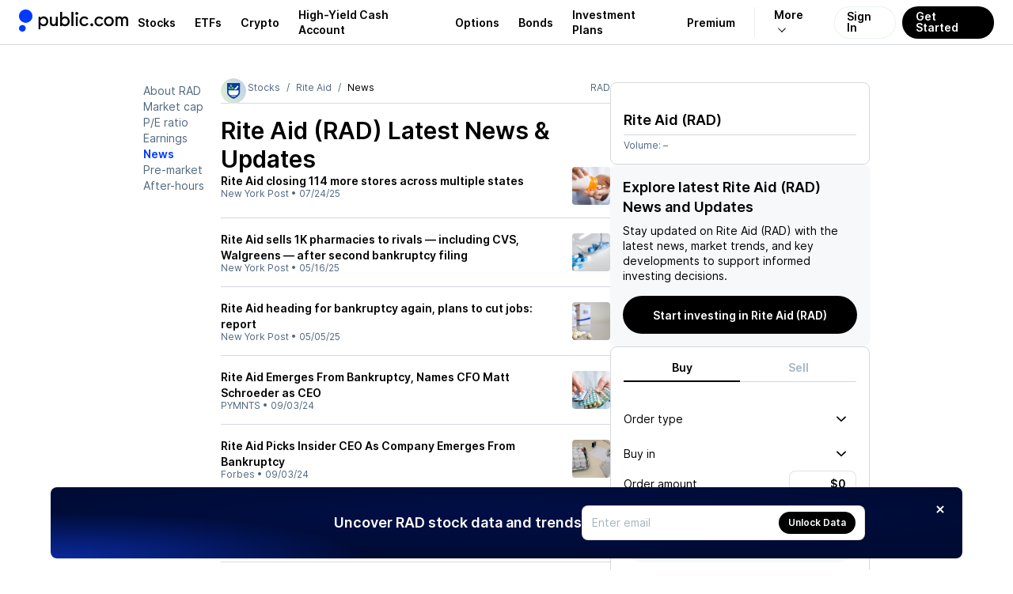

--- FILE ---
content_type: text/html; charset=utf-8
request_url: https://public.com/stocks/rad/news
body_size: 49712
content:
<!DOCTYPE html><html lang="en"><head><meta charSet="utf-8" data-next-head=""/><meta name="viewport" content="width=device-width, initial-scale=1, maximum-scale=1, user-scalable=0" data-next-head=""/><link rel="preload" href="https://public.com/fonts/Inter-Regular.woff2" as="font" type="font/woff2" crossorigin="anonymous" data-next-head=""/><link rel="preload" href="https://public.com/fonts/Inter-SemiBold.woff2" as="font" type="font/woff2" crossorigin="anonymous" data-next-head=""/><title data-next-head="">Rite Aid (RAD) Latest News &amp; Stock Updates - Page 1</title><meta name="description" content="Rite Aid (RAD) Latest News &amp; Updates – Why is it moving? What’s happening today? Get real-time market sentiment and stock updates" data-next-head=""/><meta name="apple-itunes-app" content="app-id=1204112719" data-next-head=""/><meta property="og:locale" content="en_US" data-next-head=""/><meta property="og:type" content="article" data-next-head=""/><meta property="og:title" content="Rite Aid (RAD) Latest News &amp; Stock Updates - Page 1" data-next-head=""/><meta property="og:description" content="Rite Aid (RAD) Latest News &amp; Updates – Why is it moving? What’s happening today? Get real-time market sentiment and stock updates" data-next-head=""/><meta property="og:image" content="https://public.com/images/og/og-default-image.jpg" data-next-head=""/><meta property="og:image:width" content="1200" data-next-head=""/><meta property="og:image:height" content="630" data-next-head=""/><meta property="og:url" content="https://public.com/stocks/rad/news" data-next-head=""/><meta property="og:site_name" content="Public" data-next-head=""/><meta name="twitter:card" content="summary_large_image" data-next-head=""/><meta name="twitter:description" content="Rite Aid (RAD) Latest News &amp; Updates – Why is it moving? What’s happening today? Get real-time market sentiment and stock updates" data-next-head=""/><meta name="twitter:title" content="Rite Aid (RAD) Latest News &amp; Stock Updates - Page 1" data-next-head=""/><meta name="twitter:site" content="@public" data-next-head=""/><meta name="twitter:image" content="https://public.com/images/og/og-default-image.jpg" data-next-head=""/><meta name="twitter:creator" content="@public" data-next-head=""/><link rel="shortcut icon" href="https://public.com/images/icon.png" type="image/png"/><link rel="preconnect" href="https://universal.hellopublic.com" crossorigin="anonymous"/><link rel="preload" href="https://public.com/_next/static/chunks/4d22d0955efc6420.css" as="style"/><link rel="preload" href="https://public.com/_next/static/chunks/ecfd07b0d629e0d7.css" as="style"/><link rel="preload" href="https://public.com/_next/static/chunks/da45dd46b5328462.css" as="style"/><link rel="preload" href="https://public.com/_next/static/chunks/4ff2694e859926ee.css" as="style"/><link rel="preload" href="https://public.com/_next/static/chunks/11a7ead14d0a9ded.css" as="style"/><link rel="preload" href="https://public.com/_next/static/chunks/49385e9995128566.css" as="style"/><link rel="preload" href="https://public.com/_next/static/chunks/2eef8d06ab674b3f.css" as="style"/><link rel="preload" href="https://public.com/_next/static/chunks/7c67abf5d3dffe0b.css" as="style"/><link rel="preload" href="https://public.com/_next/static/chunks/e1794689dff76ff8.css" as="style"/><script type="text/javascript" data-next-head="">
window.dataLayer = window.dataLayer || [];
window.authRequired = false;
window.serverAuthenticated = false;
              </script><link rel="stylesheet" href="https://public.com/_next/static/chunks/4d22d0955efc6420.css" data-n-g=""/><link rel="stylesheet" href="https://public.com/_next/static/chunks/ecfd07b0d629e0d7.css" data-n-g=""/><link rel="stylesheet" href="https://public.com/_next/static/chunks/da45dd46b5328462.css" data-n-p=""/><link rel="stylesheet" href="https://public.com/_next/static/chunks/4ff2694e859926ee.css" data-n-p=""/><link rel="stylesheet" href="https://public.com/_next/static/chunks/11a7ead14d0a9ded.css" data-n-p=""/><link rel="stylesheet" href="https://public.com/_next/static/chunks/49385e9995128566.css" data-n-p=""/><link rel="stylesheet" href="https://public.com/_next/static/chunks/2eef8d06ab674b3f.css" data-n-p=""/><link rel="stylesheet" href="https://public.com/_next/static/chunks/7c67abf5d3dffe0b.css" data-n-p=""/><link rel="stylesheet" href="https://public.com/_next/static/chunks/e1794689dff76ff8.css" data-n-p=""/><noscript data-n-css=""></noscript><script src="https://public.com/_next/static/chunks/75f6af22ea20054c.js" defer=""></script><script src="https://public.com/_next/static/chunks/267a73bf650e93f3.js" defer=""></script><script src="https://public.com/_next/static/chunks/d9c55b04d12451c0.js" defer=""></script><script src="https://public.com/_next/static/chunks/f4810e4506bdb960.js" defer=""></script><script src="https://public.com/_next/static/chunks/613277ed064caf8f.js" defer=""></script><script src="https://public.com/_next/static/chunks/1702a2de27888211.js" defer=""></script><script src="https://public.com/_next/static/chunks/ad4356d6e64cbe3e.js" defer=""></script><script src="https://public.com/_next/static/chunks/4d8cd0ec2e51e79b.js" defer=""></script><script src="https://public.com/_next/static/chunks/5511f8973bd937bc.js" defer=""></script><script src="https://public.com/_next/static/chunks/1b64d91d42eee5f3.js" defer=""></script><script src="https://public.com/_next/static/chunks/20bebf5b4708f863.js" defer=""></script><script src="https://public.com/_next/static/chunks/turbopack-d1b60b219688c865.js" defer=""></script><script src="https://public.com/_next/static/chunks/66bf7cf9e3b23a98.js" defer=""></script><script src="https://public.com/_next/static/chunks/cfc044e8fce3fb2f.js" defer=""></script><script src="https://public.com/_next/static/chunks/681b09f00b62a5ad.js" defer=""></script><script src="https://public.com/_next/static/chunks/351f7ed4e6548394.js" defer=""></script><script src="https://public.com/_next/static/chunks/d123d3aa2abcc712.js" defer=""></script><script src="https://public.com/_next/static/chunks/63e183ed08f7a6a0.js" defer=""></script><script src="https://public.com/_next/static/chunks/8a93adc64f6c9aa9.js" defer=""></script><script src="https://public.com/_next/static/chunks/9f1f2188d41def46.js" defer=""></script><script src="https://public.com/_next/static/chunks/f1f1659e07e31720.js" defer=""></script><script src="https://public.com/_next/static/chunks/128715290c16b75b.js" defer=""></script><script src="https://public.com/_next/static/chunks/96f67a3f96bd1b90.js" defer=""></script><script src="https://public.com/_next/static/chunks/bea63fddeb2c8751.js" defer=""></script><script src="https://public.com/_next/static/chunks/e7c05189a5acb6ae.js" defer=""></script><script src="https://public.com/_next/static/chunks/b77b2463a195ed46.js" defer=""></script><script src="https://public.com/_next/static/chunks/8a791a75b42702f3.js" defer=""></script><script src="https://public.com/_next/static/chunks/e721f3706e12d37a.js" defer=""></script><script src="https://public.com/_next/static/chunks/4c09b624b35e346d.js" defer=""></script><script src="https://public.com/_next/static/chunks/fa63ed40b0c44794.js" defer=""></script><script src="https://public.com/_next/static/chunks/523905f9af2102e2.js" defer=""></script><script src="https://public.com/_next/static/chunks/79a25e13b9c39579.js" defer=""></script><script src="https://public.com/_next/static/chunks/a76faefdf819070a.js" defer=""></script><script src="https://public.com/_next/static/chunks/ab2dab27028e30d0.js" defer=""></script><script src="https://public.com/_next/static/chunks/b4070792bc8a9f73.js" defer=""></script><script src="https://public.com/_next/static/chunks/c3c4ffd0bcbf2a15.js" defer=""></script><script src="https://public.com/_next/static/chunks/7fe5dfde18a5517d.js" defer=""></script><script src="https://public.com/_next/static/chunks/4d6811299a1d3219.js" defer=""></script><script src="https://public.com/_next/static/chunks/c9157c6faf3ddd54.js" defer=""></script><script src="https://public.com/_next/static/chunks/ccc5ca7b5a8b2fcf.js" defer=""></script><script src="https://public.com/_next/static/chunks/turbopack-a668659cf36749ce.js" defer=""></script><script src="https://public.com/_next/static/p2NWvceztYXDQjdsbwlzK/_ssgManifest.js" defer=""></script><script src="https://public.com/_next/static/p2NWvceztYXDQjdsbwlzK/_buildManifest.js" defer=""></script></head><body><noscript><iframe src="https://www.googletagmanager.com/ns.html?id=GTM-PCBFC3K" height="0" width="0" style="display:none;visibility:hidden"></iframe></noscript><div id="__next"><a class="skip-to-main-module__dDeOzW__skipToMain" href="#maincontent">Skip to main</a><div class="app-layout-module__2OeTGG__appLayout" data-is-authenticated="false"><header class="app-header-module__xGPNTa__header" style="border-bottom:solid 0.5px var(--pw-core-color-greyscale-400);flex-basis:56px"><div class="app-layout-module__2OeTGG__appHeader"><div class="app-layout-module__2OeTGG__logoContainer"><a href="https://public.com/" aria-label="Home"><svg class="logo-icon-module__VUA5ha__logo" style="--logo-light-color:var(--pw-core-color-blue-600-day);--logo-dark-color:var(--pw-core-color-greyscale-100-day)" width="16.8" height="28" viewBox="0 0 30 50" fill="none" data-testid="public-logo"><path d="M15 29.9917C23.2843 29.9917 30 23.2779 30 14.9959C30 6.71388 23.2843 0 15 0C6.71573 0 0 6.71388 0 14.9959C0 23.2779 6.71573 29.9917 15 29.9917Z" fill="var(--logo-fill-color)"></path><path d="M7.5 50C8.98134 50 10.4295 49.5614 11.6618 48.7396C12.8941 47.9178 13.8554 46.7495 14.4245 45.3822C14.9935 44.0149 15.1447 42.5097 14.8592 41.0566C14.5736 39.6034 13.864 38.2674 12.8198 37.2169C11.7756 36.1664 10.4437 35.4486 8.99192 35.154C7.54019 34.8594 6.0337 35.0011 4.66246 35.5614C3.29122 36.1217 2.11664 37.0754 1.28688 38.3022C0.457116 39.529 0.00933129 40.9739 0 42.4548C0.000735478 44.4475 0.789652 46.3591 2.19467 47.7726C3.59968 49.1861 5.50679 49.9868 7.5 50Z" fill="var(--logo-fill-color)"></path></svg><svg width="114.5" height="24" viewBox="0 0 105 22" fill="none" data-testid="wordmark-dotcom" style="margin-left:7px"><path d="M62.5876 17.5712C62.9239 17.5731 63.2531 17.4756 63.5338 17.2908C63.8145 17.1061 64.034 16.8424 64.1646 16.5332C64.2952 16.224 64.331 15.8831 64.2676 15.5536C64.2041 15.2241 64.0442 14.9207 63.808 14.6819C63.5719 14.4431 63.2701 14.2794 62.9407 14.2117C62.6114 14.144 62.2694 14.1752 61.9579 14.3014C61.6463 14.4276 61.3793 14.6432 61.1904 14.9208C61.0016 15.1984 60.8995 15.5257 60.8969 15.8612C60.8952 16.0843 60.9377 16.3056 61.0218 16.5123C61.1058 16.7191 61.23 16.9073 61.387 17.0661C61.544 17.2249 61.7309 17.3512 61.9369 17.4379C62.1429 17.5246 62.3641 17.5699 62.5876 17.5712Z" fill="var(--pw-core-color-greyscale-1000)"></path><path d="M71.2184 17.6362C73.2124 17.6362 75.0122 16.6193 76.0964 14.758L74.3404 13.6761C74.0469 14.246 73.5992 14.7225 73.0481 15.0515C72.497 15.3805 71.8646 15.5488 71.2226 15.5373C69.4228 15.5373 67.9262 14.3465 67.9262 11.9874C67.9262 9.54338 69.5305 8.39635 71.2878 8.39635C72.4797 8.39635 73.4986 8.96209 74.3447 9.97617L75.9036 8.63396C74.9286 7.3356 73.2109 6.29748 71.2864 6.29748C68.5101 6.29748 65.7593 8.39635 65.7593 11.9874C65.7537 15.5373 68.4421 17.6362 71.2184 17.6362Z" fill="var(--pw-core-color-greyscale-1000)"></path><path d="M91.7946 8.15309L92.4026 8.28321V6.36112H90.2995V17.3109H92.533V10.5575C92.533 9.23647 93.3564 8.28462 94.5709 8.28462C95.7628 8.28462 96.6088 9.23647 96.6088 10.5575V17.3081H98.7559V10.5575C98.7559 9.23647 99.6062 8.28462 100.75 8.28462C101.894 8.28462 102.68 9.1502 102.68 10.5575V17.3081H105V10.4302C105 7.8985 103.441 6.18716 101.293 6.18716C99.9265 6.18716 98.8211 6.85755 98.0331 7.93952C97.4478 6.85755 96.3637 6.18716 95.0187 6.18716C94.351 6.18154 93.695 6.36273 93.1251 6.7102C92.5553 7.05767 92.0943 7.55753 91.7946 8.15309Z" fill="var(--pw-core-color-greyscale-1000)"></path><path d="M82.5588 6.18857C79.3276 6.18857 76.856 8.5689 76.856 11.8799C76.856 15.1908 79.3276 17.5712 82.5588 17.5712C85.875 17.5712 88.1524 15.1668 88.1524 11.8799C88.1524 8.59294 85.875 6.18857 82.5588 6.18857ZM82.6225 15.4723C80.5846 15.4723 79.0243 13.9165 79.0243 11.8148C79.0243 9.7131 80.5832 8.28745 82.6225 8.28745C84.5315 8.28745 85.9841 9.71593 85.9841 11.8148C85.9841 13.9137 84.5315 15.4723 82.6225 15.4723Z" fill="var(--pw-core-color-greyscale-1000)"></path><path d="M53.828 17.5712C54.8186 17.5553 55.7879 17.2814 56.6398 16.7765C57.4917 16.2717 58.1966 15.5534 58.6847 14.693L57.0223 13.611C56.7188 14.1879 56.2592 14.6681 55.6958 14.9972C55.1323 15.3262 54.4876 15.4908 53.835 15.4723C52.1443 15.4723 50.6038 14.2163 50.6038 11.8799C50.6038 9.41326 52.1443 8.28745 53.835 8.28745C55.0935 8.28745 56.1125 8.80651 57.0223 9.88848L58.4976 8.5689C57.9838 7.8385 57.3025 7.24133 56.5103 6.82725C55.7182 6.41317 54.8384 6.19418 53.9442 6.18857C51.1254 6.18857 48.3491 8.28744 48.3491 11.8799C48.3491 15.4723 51.0531 17.5712 53.828 17.5712Z" fill="var(--pw-core-color-greyscale-1000)"></path><path d="M45.1987 4.43622C45.5357 4.43789 45.8657 4.33957 46.1467 4.15372C46.4276 3.96788 46.6469 3.7029 46.7767 3.39243C46.9065 3.08197 46.9409 2.74001 46.8755 2.41C46.8102 2.07998 46.648 1.77679 46.4097 1.53892C46.1713 1.30106 45.8675 1.13924 45.5368 1.07403C45.2062 1.00881 44.8635 1.04313 44.5524 1.17264C44.2413 1.30215 43.9758 1.521 43.7896 1.8014C43.6034 2.0818 43.5048 2.4111 43.5065 2.7475C43.5037 2.97005 43.5455 3.19093 43.6295 3.3971C43.7135 3.60327 43.8381 3.79057 43.9958 3.94795C44.1535 4.10534 44.3412 4.22962 44.5477 4.31348C44.7543 4.39733 44.9757 4.43907 45.1987 4.43622Z" fill="var(--pw-core-color-greyscale-1000)"></path><path d="M46.2389 6.53508H44.0918V17.3109H46.2389V6.53508Z" fill="var(--pw-core-color-greyscale-1000)"></path><path d="M41.2291 0.864998H38.8879V17.3109H41.2291V0.864998Z" fill="var(--pw-core-color-greyscale-1000)"></path><path d="M31.5596 6.18857C29.934 6.18857 28.7408 6.85897 28.069 7.94094V0.869245H25.6839V17.3109H28.069V15.9475C28.7408 16.9644 29.934 17.5712 31.5596 17.5712C34.6774 17.5712 36.85 15.1668 36.85 11.8799C36.85 8.76408 34.5513 6.18857 31.5596 6.18857ZM31.3711 15.3662C29.2254 15.3662 27.7728 13.9165 27.7728 11.8827C27.7728 9.89131 29.2254 8.39918 31.3711 8.39918C33.3013 8.39918 34.6887 9.78382 34.6887 11.8827C34.6816 13.9137 33.2942 15.3662 31.3711 15.3662Z" fill="var(--pw-core-color-greyscale-1000)"></path><path d="M17.878 17.4623C19.0273 17.4623 19.9811 16.9644 20.6968 15.9475V17.3109H22.9303V6.53508H20.6316V12.7667C20.6316 14.3465 19.6778 15.3634 18.1161 15.3634C16.7938 15.3634 16.0781 14.2164 16.0781 12.7667V6.53508H13.7355V13.1344C13.7355 15.6491 15.2973 17.4623 17.878 17.4623Z" fill="var(--pw-core-color-greyscale-1000)"></path><path d="M6.60275 6.18857C5.04384 6.18857 3.84914 6.85897 2.87269 7.94094V6.53508H0.59668V21.165H2.87269V15.9475C3.84914 16.9644 5.04101 17.5712 6.60275 17.5712C9.70358 17.5712 11.9371 14.9957 11.9371 11.8799C11.9371 8.5689 9.70358 6.18857 6.60275 6.18857ZM6.29947 15.3662C4.08723 15.3662 2.76499 13.9165 2.76499 11.8827C2.76499 9.89131 4.08723 8.39918 6.29947 8.39918C8.40259 8.39918 9.70074 9.89131 9.70074 11.8827C9.70358 13.9137 8.40259 15.3662 6.29947 15.3662Z" fill="var(--pw-core-color-greyscale-1000)"></path></svg></a></div><nav class="app-layout-module__2OeTGG__nav"><style data-emotion="css 1r3qwl0">.css-1r3qwl0{-webkit-align-items:center;-webkit-box-align:center;-ms-flex-align:center;align-items:center;display:-webkit-box;display:-webkit-flex;display:-ms-flexbox;display:flex;position:relative;}.css-1r3qwl0[data-white='true'] ul li a{color:var(--pw-core-color-greyscale-100);}.css-1r3qwl0[data-white='true'] ul li a:after{border-color:var(--pw-core-color-greyscale-100);}</style><nav class="css-1r3qwl0"><style data-emotion="css trqmh5">.css-trqmh5{-webkit-align-items:center;-webkit-box-align:center;-ms-flex-align:center;align-items:center;display:-webkit-box;display:-webkit-flex;display:-ms-flexbox;display:flex;margin:0;list-style:none;padding:0;}.css-trqmh5 li{-webkit-align-items:center;-webkit-box-align:center;-ms-flex-align:center;align-items:center;display:none;height:100%;margin:0;padding:0;}@media (min-width:1200px){.css-trqmh5 li{display:-webkit-inline-box;display:-webkit-inline-flex;display:-ms-inline-flexbox;display:inline-flex;}}.css-trqmh5 li a{-webkit-align-items:center;-webkit-box-align:center;-ms-flex-align:center;align-items:center;color:var(--pw-core-color-greyscale-1000);cursor:pointer;display:-webkit-box;display:-webkit-flex;display:-ms-flexbox;display:flex;font:var(--font-body-1-heavy);outline:none;padding:0 8px;position:relative;-webkit-transition:color 0.25s ease-in,background 0.25s ease-in,opacity 0.25s ease-in;transition:color 0.25s ease-in,background 0.25s ease-in,opacity 0.25s ease-in;}.css-trqmh5 li a:hover{color:var(--pw-core-color-blue-600);}.css-trqmh5 li a:focus{-webkit-text-decoration:underline;text-decoration:underline;}@media (min-width:1280px){.css-trqmh5 li a{padding:0 12px;}}.css-trqmh5 li[data-has-more]{position:relative;}.css-trqmh5 li[data-has-more] >a{background:transparent;border:0;border-left:1px solid rgba(0,0,102,0.08);display:block;margin-left:12px;font-size:14px;padding-left:24px;padding-right:24px;}.css-trqmh5 li[data-has-more] >a:after{display:inline-block;padding:3px;content:'';-webkit-transform:rotate(45deg) translateX(-5px);-moz-transform:rotate(45deg) translateX(-5px);-ms-transform:rotate(45deg) translateX(-5px);transform:rotate(45deg) translateX(-5px);margin-left:10px;border:solid var(--pw-core-color-greyscale-1000);border-width:0 1px 1px 0;transform-origin:center;}.css-trqmh5 li[data-has-more]:hover div[data-has-more-options]{opacity:1;pointer-events:all;}.css-trqmh5 li[data-link-get-started] a,.css-trqmh5 li[data-link-login] a{border-radius:100px;box-sizing:border-box;cursor:pointer;height:41px;font:var(--font-body-1-heavy);line-height:1;outline:none;width:auto;}.css-trqmh5 li[data-link-get-started] a:focus,.css-trqmh5 li[data-link-login] a:focus{opacity:0.5;-webkit-text-decoration:none;text-decoration:none;}.css-trqmh5 li[data-link-login] a{background:hsla(0,0%,100%,0.3);-webkit-backdrop-filter:blur(8px);backdrop-filter:blur(8px);border:1px solid rgba(0,102,20,0.08);color:var(--pw-core-color-greyscale-1000);min-width:auto;-webkit-transition:border 0.25s ease;transition:border 0.25s ease;padding:12px 15px 13px;}.css-trqmh5 li[data-link-login] a:hover{border:1px solid #b5c4d7;-webkit-filter:brightness(100%);filter:brightness(100%);}.css-trqmh5 li[data-link-get-started]{display:none;}@media (min-width:1024px){.css-trqmh5 li[data-link-get-started]{display:-webkit-inline-box;display:-webkit-inline-flex;display:-ms-inline-flexbox;display:inline-flex;}}.css-trqmh5 li[data-link-get-started] a{background:var(--pw-material-cta-primary);color:var(--pw-content-contrast-primary);margin-left:8px;padding:13px 17px 14px;-webkit-transition:color 0.25s ease-in,background 0.25s ease-in;transition:color 0.25s ease-in,background 0.25s ease-in;}.css-trqmh5 li[data-link-get-started] a:hover{background-color:var(--pw-material-cta-primary-hover);color:var(--pw-content-contrast-primary-hover);}</style><ul class="css-trqmh5"><li><a aria-label="Visit Stocks Page" href="/stocks">Stocks</a></li><li><a aria-label="Visit ETFs Page" href="/etfs">ETFs</a></li><li><a href="https://public.com/invest/crypto" aria-label="Visit Crypto Page">Crypto</a></li><li><a href="https://public.com/high-yield-cash-account" aria-label="Visit High-Yield Cash Account Page">High-Yield Cash Account</a></li><li><a href="https://public.com/invest/options" aria-label="Visit Options Page">Options</a></li><li><a href="https://public.com/invest/bonds" aria-label="Visit Bonds Page">Bonds</a></li><li><a href="https://public.com/invest/investment-plans" aria-label="Visit Investment Plans Page">Investment Plans</a></li><li><a href="https://public.com/premium" aria-label="Visit Premium Page">Premium</a></li><li data-has-more="true"><a href="#" aria-label="More options">More</a><style data-emotion="css 1uh0nk3">.css-1uh0nk3{padding-top:55px;position:absolute;pointer-events:none;opacity:0;top:0;right:5px;}.css-1uh0nk3 ul{-webkit-backdrop-filter:blur(20px);backdrop-filter:blur(20px);background:hsla(0,0%,100%,0.3);border:1px solid var(--pw-core-color-greyscale-400);border-radius:32px;list-style:none;display:-webkit-box;display:-webkit-flex;display:-ms-flexbox;display:flex;-webkit-flex-direction:column;-ms-flex-direction:column;flex-direction:column;margin:0;padding:0;width:220px;}.css-1uh0nk3 ul li{-webkit-align-items:center;-webkit-box-align:center;-ms-flex-align:center;align-items:center;display:-webkit-box;display:-webkit-flex;display:-ms-flexbox;display:flex;-webkit-box-pack:start;-ms-flex-pack:start;-webkit-justify-content:flex-start;justify-content:flex-start;padding:0 13px;width:100%;}.css-1uh0nk3 ul li:first-of-type{padding:17px 13px 0 13px;}.css-1uh0nk3 ul li:last-of-type{padding:0 13px 17px 13px;}.css-1uh0nk3 ul li a{padding:13px 20px;border-radius:16px;font-size:16px;}</style><div data-has-more-options="true" class="css-1uh0nk3"><ul><li><a href="https://public.com/about-us" aria-label="Visit About Us Page">About Us</a></li><li><a href="https://public.com/learn" aria-label="Visit Learn Page">Learn</a></li><li><a href="https://help.public.com" aria-label="Visit Support Page">Support</a></li></ul></div></li><li data-link-login="true"><a title="sign-in" href="/login">Sign In</a></li><li data-link-get-started="true"><a href="/signup">Get Started</a></li></ul><style data-emotion="css 89vnpg">.css-89vnpg{-webkit-align-items:center;-webkit-box-align:center;-ms-flex-align:center;align-items:center;background:transparent;border:none;cursor:pointer;height:40px;display:-webkit-box;display:-webkit-flex;display:-ms-flexbox;display:flex;line-height:1;-webkit-box-pack:center;-ms-flex-pack:center;-webkit-justify-content:center;justify-content:center;-webkit-transform:translateX(10px);-moz-transform:translateX(10px);-ms-transform:translateX(10px);transform:translateX(10px);width:40px;}@media (min-width:1200px){.css-89vnpg{display:none;}}.css-89vnpg span{height:2px;position:relative;width:20px;}.css-89vnpg span:before{background:var(--pw-core-color-greyscale-1000);content:'';display:block;height:2px;left:0;top:-4px;position:relative;width:20px;}.css-89vnpg span:after{background:var(--pw-core-color-greyscale-1000);content:'';display:block;height:2px;left:0;position:relative;top:4px;width:20px;}</style><button type="button" class="css-89vnpg"><span></span></button></nav></nav></div></header><div class="app-layout-module__2OeTGG__appContent"><div class="side-nav-layout-module__czRQCG__container" data-is-auth="false"><div class="side-nav-layout-module__czRQCG__pageContent" id="page-content"><div class="main-module__6tZoca__mainWrapper"><main class="main-module__6tZoca__main" id="maincontent" data-testid="maincontent"><div class="two-column-layout-module__TGXA3q__container two-column-layout-module__TGXA3q__unauthContainer" data-auth="false" data-size="default"><div class="two-column-layout-module__TGXA3q__mainColumn" data-main-column="true"><div class="stock-secondary-page-content-module__ot3d9a__contentLayout"><ul class="stock-side-menu-module__6M0d8W__sideMenu"><li><a data-active="false" href="/stocks/rad">About RAD</a></li><li><a data-active="false" href="/stocks/rad/market-cap">Market cap</a></li><li><a data-active="false" href="/stocks/rad/pe-ratio">P/E ratio</a></li><li><a data-active="false" href="/stocks/rad/earnings">Earnings</a></li><li><a data-active="true" href="/stocks/rad/news">News</a></li><li><a data-active="false" href="/stocks/rad/pre-market">Pre-market</a></li><li><a data-active="false" href="/stocks/rad/after-hours">After-hours</a></li></ul><div class="stock-side-menu-module__6M0d8W__dropdownMenu"><div style="display:flex;width:100%"><button class="stock-side-menu-module__6M0d8W__dropdownTrigger" type="button" id="radix-_R_iml56_" aria-haspopup="menu" aria-expanded="false" data-state="closed">RAD<!-- --> • <!-- -->News<svg style="fill:currentColor;flex-shrink:0;user-select:none" data-testid="CaretDownIcon" color="inherit" width="12" height="12" viewBox="0 0 24 24"><path fill-rule="evenodd" clip-rule="evenodd" d="M0 8.68062C0.00711497 8.77894 0.00625666 8.80397 0.0239149 8.90132C0.0637731 9.12022 0.151291 9.33076 0.279869 9.51652C0.344844 9.61045 0.420447 9.69244 0.501108 9.77435L10.7873 19.5253C10.8633 19.5926 10.8806 19.6113 10.9637 19.6711C11.057 19.7381 11.1575 19.796 11.2633 19.8437C11.7254 20.0521 12.2737 20.0521 12.7358 19.8437C12.8416 19.796 12.9421 19.7381 13.0354 19.6711C13.1184 19.6113 13.1358 19.5926 13.2117 19.5253L23.4979 9.77435C23.5689 9.70227 23.5888 9.68578 23.6517 9.60712C23.817 9.40056 23.9286 9.15679 23.9752 8.90132C24.0083 8.71889 24.0083 8.53143 23.9752 8.34901C23.9486 8.20315 23.901 8.06087 23.8339 7.9272C23.5793 7.4195 23.051 7.06603 22.4611 7.0085C22.2279 6.98582 21.9905 7.00898 21.7671 7.07618C21.581 7.13217 21.4054 7.21838 21.2499 7.33019C21.1668 7.38992 21.1495 7.40869 21.0735 7.47597L11.9995 16.0778L2.92556 7.47597L2.84001 7.40024C2.75944 7.33808 2.74067 7.32036 2.65358 7.26625C2.49037 7.16475 2.3089 7.09 2.11929 7.0462C1.96757 7.01118 1.81088 6.9959 1.65487 7.00094C1.06213 7.02011 0.50968 7.33865 0.219009 7.82863C0.123348 7.98993 0.0570881 8.16666 0.0239149 8.34901C0.00625666 8.44635 0.00711497 8.47138 0 8.5697C0 8.60667 0 8.64365 0 8.68062Z"></path></svg></button></div></div><div class="asset-page-section-module__Jd7P6q__mainContent"><div class="stock-secondary-page-content-module__ot3d9a__mobileHeader"><div class="stock-top-bar-module___yFJYG__topBar"><ol class="breadcrumb-module__cSb5Ma__breadcrumb"><li><a class="breadcrumb-module__cSb5Ma__link" href="https://public.com"><svg style="fill:currentColor;flex-shrink:0;user-select:none" data-testid="HomeIcon" color="inherit" width="14" height="14" viewBox="0 0 24 24"><path d="M3.95712 7.91504L11.4786 3.31859C11.7987 3.12297 12.2014 3.12297 12.5215 3.31859L20.0429 7.91504C20.6374 8.27835 21 8.92487 21 9.6216V18.5C21 19.6046 20.1046 20.5 19 20.5L5 20.5C3.89543 20.5 3 19.6046 3 18.5L3.00002 9.6216C3.00002 8.92486 3.36261 8.27835 3.95712 7.91504ZM10 12.4999C9.44773 12.4999 9.00002 12.9476 9.00002 13.4999V16.4999C9.00002 17.0522 9.44773 17.4999 10 17.4999H14C14.5523 17.4999 15 17.0522 15 16.4999V13.4999C15 12.9476 14.5523 12.4999 14 12.4999H10Z"></path></svg></a></li><li><a class="breadcrumb-module__cSb5Ma__link" href="/stocks">Stocks</a></li><li><a class="breadcrumb-module__cSb5Ma__link" href="/stocks/rad">Rite Aid</a></li><li>News</li></ol><script type="application/ld+json">{"@context":"http://schema.org","@type":"BreadcrumbList","itemListElement":[{"@type":"ListItem","item":{"@id":"https://public.com","name":"Home"},"position":1},{"@type":"ListItem","item":{"@id":"https://public.com/stocks","name":"Stocks"},"position":2},{"@type":"ListItem","item":{"@id":"https://public.com/stocks/rad","name":"Rite Aid"},"position":3},{"@type":"ListItem","item":{"@id":"https://public.com/stocks/rad/news","name":"News"},"position":4}]}</script><span class="stock-top-bar-module___yFJYG__topBarSymbol">RAD</span></div><div class="two-column-layout-module__TGXA3q__mainColumnStackedContent"><section class="stock-price-widget-module__SdNsBW__widget" data-main-content="true"><header><div style="height:18px"></div></header><div class="stock-price-widget-module__SdNsBW__footer">Volume: <!-- -->–</div></section></div></div><div class="stock-secondary-page-content-module__ot3d9a__chartSection" data-section="chart"><div class="stock-secondary-page-content-module__ot3d9a__chartHeader"><div class="stock-logo-module__fnWIma__logo" style="--size-1:32px;--size-2:32px"><style data-emotion="css 1bwy38d">.css-1bwy38d{-webkit-align-items:center;-webkit-box-align:center;-ms-flex-align:center;align-items:center;background:var(--pw-core-color-greyscale-100);border-radius:100%;box-shadow:none;box-sizing:border-box;display:-webkit-box;display:-webkit-flex;display:-ms-flexbox;display:flex;-webkit-flex-shrink:0;-ms-flex-negative:0;flex-shrink:0;height:32px;-webkit-box-pack:center;-ms-flex-pack:center;-webkit-justify-content:center;justify-content:center;overflow:hidden;padding:0px;width:32px;}@media (min-width: 760px){.css-1bwy38d{height:32px;padding:0px;width:32px;}}</style><div class="css-1bwy38d"><style data-emotion="css 1dan62f">.css-1dan62f{border-radius:100%;height:100%;width:100%;object-fit:cover;}</style><img alt="RAD logo" loading="lazy" src="https://universal.hellopublic.com/companyLogos/RAD@2x.png" class="css-1dan62f"/></div></div><h1>Rite Aid (RAD)<!-- --> Latest News &amp; Updates</h1></div></div><div class="two-column-layout-module__TGXA3q__mainColumnStackedContent"><div><div class="sticky-rounded-box-module__x5tDnG__box"><h2 class="asset-trade-signup-module-scss-module__We7gtG__title">Explore latest Rite Aid (RAD) News and Updates</h2><div class="asset-trade-signup-module-scss-module__We7gtG__description">Stay updated on<!-- --> <!-- -->Rite Aid (RAD)<!-- --> with the latest news, market trends, and key developments to support informed investing decisions.</div><style data-emotion="css 1bbji56">.css-1bbji56{-webkit-align-items:center;-webkit-box-align:center;-ms-flex-align:center;align-items:center;border:0;border-radius:100px;box-sizing:border-box;-webkit-column-gap:4px;column-gap:4px;cursor:pointer;display:-webkit-box;display:-webkit-flex;display:-ms-flexbox;display:flex;-webkit-box-pack:center;-ms-flex-pack:center;-webkit-justify-content:center;justify-content:center;outline:none;position:relative;display:-webkit-inline-box;display:-webkit-inline-flex;display:-ms-inline-flexbox;display:inline-flex;background-color:var(--pw-material-cta-primary);color:var(--pw-content-contrast-primary);--button-icon-size:12px;--button-icon-margin:-4px;font:var(--font-body-1-heavy);height:48px;min-width:92px;padding:0 22px;}.css-1bbji56:disabled,.css-1bbji56:disabled:hover{cursor:default;}.css-1bbji56 svg{fill:currentColor;-webkit-flex-shrink:0;-ms-flex-negative:0;flex-shrink:0;height:var(--button-icon-size);width:var(--button-icon-size);}.css-1bbji56:focus{background-color:var(--pw-core-color-blue-900);color:var(--pw-content-contrast-primary-hover);}.css-1bbji56:disabled,.css-1bbji56:disabled:hover{background-color:var(--pw-material-cta-primary-deactivated);color:var(--pw-content-contrast-primary-deactivated);}</style><a class="asset-trade-signup-module-scss-module__We7gtG__buttonLink css-1bbji56" style="width:100%" href="/signup"><style data-emotion="css k008qs">.css-k008qs{display:-webkit-box;display:-webkit-flex;display:-ms-flexbox;display:flex;}</style><span class="css-k008qs"><h2 style="font:inherit;margin:0">Start investing in Rite Aid (RAD)</h2></span></a></div></div></div><div class="two-column-layout-module__TGXA3q__mainColumnStackedContent"><div><div class="asset-trade-calculator-module-scss-module__InpdPG__box"><div class="asset-trade-calculator-module-scss-module__InpdPG__content"><div class="tabs-module__OrWrFa__wrapper"><div data-testid="tabs" class="tabs-module__OrWrFa__tabs" style="gap:var(--gap-objects-wide);height:28px;overflow-x:auto" role="radiogroup"><div class="tabs-module__OrWrFa__underline"></div><label style="height:28px" class="tab-module__ZAmKyq__label tab-module__ZAmKyq__labelFullWidth" aria-checked="true" data-variant="underline"><input type="radio" name="asset-trade-calculator-tabs" checked="" value="buy"/><span style="white-space:nowrap">Buy</span></label><label style="height:28px" class="tab-module__ZAmKyq__label tab-module__ZAmKyq__labelFullWidth" aria-checked="false" aria-disabled="true" data-variant="underline"><input type="radio" disabled="" name="asset-trade-calculator-tabs" value="sell"/><span style="white-space:nowrap">Sell</span></label></div></div><div class="asset-trade-calculator-module-scss-module__InpdPG__list"><div class="asset-trade-calculator-module-scss-module__InpdPG__listItem"><p>Order type</p><button type="button" role="combobox" aria-controls="radix-_R_hj4ml56_" aria-expanded="false" aria-autocomplete="none" dir="ltr" data-state="closed" class="select-trigger-module-scss-module__CNqHUW__base select-trigger-module-scss-module__CNqHUW__uncontained select-trigger-module-scss-module__CNqHUW__large select-trigger-module-scss-module__CNqHUW__heavy select-trigger-module-scss-module__CNqHUW__default select-trigger-module-scss-module__CNqHUW__round" aria-invalid="false"><span style="pointer-events:none"></span><svg style="fill:currentColor;flex-shrink:0;user-select:none" data-testid="CaretDownIcon" color="inherit" aria-hidden="true" width="24" height="24" viewBox="0 0 24 24"><path fill-rule="evenodd" clip-rule="evenodd" d="M0 8.68062C0.00711497 8.77894 0.00625666 8.80397 0.0239149 8.90132C0.0637731 9.12022 0.151291 9.33076 0.279869 9.51652C0.344844 9.61045 0.420447 9.69244 0.501108 9.77435L10.7873 19.5253C10.8633 19.5926 10.8806 19.6113 10.9637 19.6711C11.057 19.7381 11.1575 19.796 11.2633 19.8437C11.7254 20.0521 12.2737 20.0521 12.7358 19.8437C12.8416 19.796 12.9421 19.7381 13.0354 19.6711C13.1184 19.6113 13.1358 19.5926 13.2117 19.5253L23.4979 9.77435C23.5689 9.70227 23.5888 9.68578 23.6517 9.60712C23.817 9.40056 23.9286 9.15679 23.9752 8.90132C24.0083 8.71889 24.0083 8.53143 23.9752 8.34901C23.9486 8.20315 23.901 8.06087 23.8339 7.9272C23.5793 7.4195 23.051 7.06603 22.4611 7.0085C22.2279 6.98582 21.9905 7.00898 21.7671 7.07618C21.581 7.13217 21.4054 7.21838 21.2499 7.33019C21.1668 7.38992 21.1495 7.40869 21.0735 7.47597L11.9995 16.0778L2.92556 7.47597L2.84001 7.40024C2.75944 7.33808 2.74067 7.32036 2.65358 7.26625C2.49037 7.16475 2.3089 7.09 2.11929 7.0462C1.96757 7.01118 1.81088 6.9959 1.65487 7.00094C1.06213 7.02011 0.50968 7.33865 0.219009 7.82863C0.123348 7.98993 0.0570881 8.16666 0.0239149 8.34901C0.00625666 8.44635 0.00711497 8.47138 0 8.5697C0 8.60667 0 8.64365 0 8.68062Z"></path></svg></button><select aria-hidden="true" tabindex="-1" style="position:absolute;border:0;width:1px;height:1px;padding:0;margin:-1px;overflow:hidden;clip:rect(0, 0, 0, 0);white-space:nowrap;word-wrap:normal"></select></div><div class="asset-trade-calculator-module-scss-module__InpdPG__listItem"><p>Buy in</p><button type="button" role="combobox" aria-controls="radix-_R_ij4ml56_" aria-expanded="false" aria-autocomplete="none" dir="ltr" data-state="closed" class="select-trigger-module-scss-module__CNqHUW__base select-trigger-module-scss-module__CNqHUW__uncontained select-trigger-module-scss-module__CNqHUW__large select-trigger-module-scss-module__CNqHUW__heavy select-trigger-module-scss-module__CNqHUW__default select-trigger-module-scss-module__CNqHUW__round" aria-invalid="false"><span style="pointer-events:none"></span><svg style="fill:currentColor;flex-shrink:0;user-select:none" data-testid="CaretDownIcon" color="inherit" aria-hidden="true" width="24" height="24" viewBox="0 0 24 24"><path fill-rule="evenodd" clip-rule="evenodd" d="M0 8.68062C0.00711497 8.77894 0.00625666 8.80397 0.0239149 8.90132C0.0637731 9.12022 0.151291 9.33076 0.279869 9.51652C0.344844 9.61045 0.420447 9.69244 0.501108 9.77435L10.7873 19.5253C10.8633 19.5926 10.8806 19.6113 10.9637 19.6711C11.057 19.7381 11.1575 19.796 11.2633 19.8437C11.7254 20.0521 12.2737 20.0521 12.7358 19.8437C12.8416 19.796 12.9421 19.7381 13.0354 19.6711C13.1184 19.6113 13.1358 19.5926 13.2117 19.5253L23.4979 9.77435C23.5689 9.70227 23.5888 9.68578 23.6517 9.60712C23.817 9.40056 23.9286 9.15679 23.9752 8.90132C24.0083 8.71889 24.0083 8.53143 23.9752 8.34901C23.9486 8.20315 23.901 8.06087 23.8339 7.9272C23.5793 7.4195 23.051 7.06603 22.4611 7.0085C22.2279 6.98582 21.9905 7.00898 21.7671 7.07618C21.581 7.13217 21.4054 7.21838 21.2499 7.33019C21.1668 7.38992 21.1495 7.40869 21.0735 7.47597L11.9995 16.0778L2.92556 7.47597L2.84001 7.40024C2.75944 7.33808 2.74067 7.32036 2.65358 7.26625C2.49037 7.16475 2.3089 7.09 2.11929 7.0462C1.96757 7.01118 1.81088 6.9959 1.65487 7.00094C1.06213 7.02011 0.50968 7.33865 0.219009 7.82863C0.123348 7.98993 0.0570881 8.16666 0.0239149 8.34901C0.00625666 8.44635 0.00711497 8.47138 0 8.5697C0 8.60667 0 8.64365 0 8.68062Z"></path></svg></button><select aria-hidden="true" tabindex="-1" style="position:absolute;border:0;width:1px;height:1px;padding:0;margin:-1px;overflow:hidden;clip:rect(0, 0, 0, 0);white-space:nowrap;word-wrap:normal"></select></div><div class="asset-trade-calculator-module-scss-module__InpdPG__listItem asset-trade-calculator-module-scss-module__InpdPG__border"><p>Order amount</p><div><div class="input-module__Q847RW__box input-module__Q847RW__rightContentBox" style="display:flex;padding-right:12px"><input type="text" class="input-module__Q847RW__input input-module__Q847RW__rightContentInput amount-input-module-scss-module__HJStfW__input" placeholder="$0.00" inputMode="decimal" data-error="false" value="$0"/></div></div></div><div class="asset-trade-calculator-module-scss-module__InpdPG__listItem"><p>Est. <!-- -->shares</p><p class="asset-trade-calculator-module-scss-module__InpdPG__estimatedValue">0 shares</p></div></div></div><style data-emotion="css r13p25">.css-r13p25{-webkit-align-items:center;-webkit-box-align:center;-ms-flex-align:center;align-items:center;border:0;border-radius:100px;box-sizing:border-box;-webkit-column-gap:4px;column-gap:4px;cursor:pointer;display:-webkit-box;display:-webkit-flex;display:-ms-flexbox;display:flex;-webkit-box-pack:center;-ms-flex-pack:center;-webkit-justify-content:center;justify-content:center;outline:none;position:relative;display:-webkit-inline-box;display:-webkit-inline-flex;display:-ms-inline-flexbox;display:inline-flex;background-color:var(--pw-material-default);color:var(--pw-content-primary);--button-icon-size:12px;--button-icon-margin:-4px;font:var(--font-body-1-heavy);height:48px;min-width:92px;padding:0 22px;}.css-r13p25:disabled,.css-r13p25:disabled:hover{cursor:default;}.css-r13p25 svg{fill:currentColor;-webkit-flex-shrink:0;-ms-flex-negative:0;flex-shrink:0;height:var(--button-icon-size);width:var(--button-icon-size);}.css-r13p25:focus,.css-r13p25:hover{background-color:var(--pw-material-default-hover);color:var(--pw-content-primary-hover);}.css-r13p25:disabled,.css-r13p25:disabled:hover{background-color:var(--pw-material-default-deactivated);color:var(--pw-content-primary-deactivated);}</style><a class="asset-trade-calculator-module-scss-module__InpdPG__buttonLink css-r13p25" href="/signup"><style data-emotion="css k008qs">.css-k008qs{display:-webkit-box;display:-webkit-flex;display:-ms-flexbox;display:flex;}</style><span class="css-k008qs">Sign up to buy</span></a></div></div></div><div><div class="stock-news-section-module__lDts3W__news"><section class="stock-news-section-module__lDts3W__newsList" role="list"><article class="news-list-item-module__D6d5Cq__newsItem" role="listitem"><div class="news-list-item-module__D6d5Cq__content"><div class="news-list-item-module__D6d5Cq__title"><a href="https://nypost.com/2025/07/24/business/rite-aid-closing-114-more-stores-across-multiple-states/" rel="noopener noreferrer nofollow" target="_blank">Rite Aid closing 114 more stores across multiple states</a></div><div class="news-list-item-module__D6d5Cq__detail"><span>New York Post</span><span> • </span><time dateTime="2025-07-24T21:21:09Z" title="07-24-2025">07/24/25</time></div></div><div class="news-list-item-module__D6d5Cq__img"><img loading="lazy" src="https://cdn.snapi.dev/images/v1/1/5/6/drugs32-3197407.jpg" alt=""/></div></article><article class="news-list-item-module__D6d5Cq__newsItem" role="listitem"><div class="news-list-item-module__D6d5Cq__content"><div class="news-list-item-module__D6d5Cq__title"><a href="https://nypost.com/2025/05/16/business/rite-aid-sells-1k-pharmacies-to-cvs-walgreens-after-2nd-bankruptcy-filing/" rel="noopener noreferrer nofollow" target="_blank">Rite Aid sells 1K pharmacies to rivals — including CVS, Walgreens — after second bankruptcy filing</a></div><div class="news-list-item-module__D6d5Cq__detail"><span>New York Post</span><span> • </span><time dateTime="2025-05-16T17:17:46Z" title="05-16-2025">05/16/25</time></div></div><div class="news-list-item-module__D6d5Cq__img"><img loading="lazy" src="https://cdn.snapi.dev/images/v1/h/f/y/drugs11-3093239.jpg" alt=""/></div></article><article class="news-list-item-module__D6d5Cq__newsItem" role="listitem"><div class="news-list-item-module__D6d5Cq__content"><div class="news-list-item-module__D6d5Cq__title"><a href="https://nypost.com/2025/05/05/business/rite-aid-heading-for-bankruptcy-again-plans-to-cut-jobs-report/" rel="noopener noreferrer nofollow" target="_blank">Rite Aid heading for bankruptcy again, plans to cut jobs: report</a></div><div class="news-list-item-module__D6d5Cq__detail"><span>New York Post</span><span> • </span><time dateTime="2025-05-05T17:56:28Z" title="05-05-2025">05/05/25</time></div></div><div class="news-list-item-module__D6d5Cq__img"><img loading="lazy" src="https://cdn.snapi.dev/images/v1/s/h/a/drugs14-3065512.jpg" alt=""/></div></article><article class="news-list-item-module__D6d5Cq__newsItem" role="listitem"><div class="news-list-item-module__D6d5Cq__content"><div class="news-list-item-module__D6d5Cq__title"><a href="https://www.pymnts.com/news/retail/2024/rite-aid-emerges-from-bankruptcy-names-cfo-matt-schroeder-as-ceo/?utm_source=snapi" rel="noopener noreferrer nofollow" target="_blank">Rite Aid Emerges From Bankruptcy, Names CFO Matt Schroeder as CEO</a></div><div class="news-list-item-module__D6d5Cq__detail"><span>PYMNTS</span><span> • </span><time dateTime="2024-09-03T19:29:03Z" title="09-03-2024">09/03/24</time></div></div><div class="news-list-item-module__D6d5Cq__img"><img loading="lazy" src="https://cdn.snapi.dev/images/v1/d/q/drugs29-2622949.jpg" alt=""/></div></article><article class="news-list-item-module__D6d5Cq__newsItem" role="listitem"><div class="news-list-item-module__D6d5Cq__content"><div class="news-list-item-module__D6d5Cq__title"><a href="https://www.forbes.com/sites/brucejapsen/2024/09/03/rite-aid-picks-insider-ceo-as-company-emerges-from-bankruptcy/" rel="noopener noreferrer nofollow" target="_blank">Rite Aid Picks Insider CEO As Company Emerges From Bankruptcy</a></div><div class="news-list-item-module__D6d5Cq__detail"><span>Forbes</span><span> • </span><time dateTime="2024-09-03T16:42:05Z" title="09-03-2024">09/03/24</time></div></div><div class="news-list-item-module__D6d5Cq__img"><img loading="lazy" src="https://cdn.snapi.dev/images/v1/e/a/rite-aid-picks-insider-ceo-as--2622631.jpg" alt=""/></div></article><article class="news-list-item-module__D6d5Cq__newsItem" role="listitem"><div class="news-list-item-module__D6d5Cq__content"><div class="news-list-item-module__D6d5Cq__title"><a href="https://nypost.com/2024/06/20/business/rite-aid-to-close-over-two-dozen-stores-amid-bankruptcy-proceedings/" rel="noopener noreferrer nofollow" target="_blank">Rite Aid to close over two dozen stores amid bankruptcy proceedings</a></div><div class="news-list-item-module__D6d5Cq__detail"><span>New York Post</span><span> • </span><time dateTime="2024-06-20T05:25:22Z" title="06-20-2024">06/20/24</time></div></div><div class="news-list-item-module__D6d5Cq__img"><img loading="lazy" src="https://cdn.snapi.dev/images/v1/z/z/drugs47-2487255.jpg" alt=""/></div></article><article class="news-list-item-module__D6d5Cq__newsItem" role="listitem"><div class="news-list-item-module__D6d5Cq__content"><div class="news-list-item-module__D6d5Cq__title"><a href="https://www.businesswire.com/news/home/20231205403808/en/Rite-Aid%E2%80%99s-Holly-Jolly-Holiday-How-To%E2%80%99s/" rel="noopener noreferrer nofollow" target="_blank">Rite Aid&#x27;s Holly, Jolly Holiday How To&#x27;s</a></div><div class="news-list-item-module__D6d5Cq__detail"><span>Business Wire</span><span> • </span><time dateTime="2023-12-05T17:40:00Z" title="12-05-2023">12/05/23</time></div></div><div class="news-list-item-module__D6d5Cq__img"><img loading="lazy" src="https://cdn.snapi.dev/images/v1/p/r/press19-2184339.jpg" alt=""/></div></article><article class="news-list-item-module__D6d5Cq__newsItem" role="listitem"><div class="news-list-item-module__D6d5Cq__content"><div class="news-list-item-module__D6d5Cq__title"><a href="https://www.fastcompany.com/90990417/rite-aid-stores-closing-map-full-list-locations-update-bankruptcy" rel="noopener noreferrer nofollow" target="_blank">Bankrupt Rite Aid is closing another 31 stores: Full list and map of doomed locations</a></div><div class="news-list-item-module__D6d5Cq__detail"><span>Fast Company</span><span> • </span><time dateTime="2023-11-30T14:01:00Z" title="11-30-2023">11/30/23</time></div></div><div class="news-list-item-module__D6d5Cq__img"><img loading="lazy" src="https://cdn.snapi.dev/images/v1/n/x/a/drugs7-2178082.jpg" alt=""/></div></article><article class="news-list-item-module__D6d5Cq__newsItem" role="listitem"><div class="news-list-item-module__D6d5Cq__content"><div class="news-list-item-module__D6d5Cq__title"><a href="https://www.businesswire.com/news/home/20231120236826/en/Robbins-Geller-Rudman-Dowd-LLP-Announces-Proposed-Settlement-in-the-Rite-Aid-Securities-Litigation/" rel="noopener noreferrer nofollow" target="_blank">Robbins Geller Rudman &amp; Dowd LLP Announces Proposed Settlement in the Rite Aid Securities Litigation</a></div><div class="news-list-item-module__D6d5Cq__detail"><span>Business Wire</span><span> • </span><time dateTime="2023-11-20T13:00:00Z" title="11-20-2023">11/20/23</time></div></div><div class="news-list-item-module__D6d5Cq__img"><img loading="lazy" src="https://cdn.snapi.dev/images/v1/p/r/press11-2165303.jpg" alt=""/></div></article><article class="news-list-item-module__D6d5Cq__newsItem" role="listitem"><div class="news-list-item-module__D6d5Cq__content"><div class="news-list-item-module__D6d5Cq__title"><a href="https://www.reuters.com/legal/bankrupt-rite-aid-sues-us-justice-dept-stop-opioid-lawsuit-2023-11-16/" rel="noopener noreferrer nofollow" target="_blank">Bankrupt Rite Aid sues US Justice Dept to stop opioid lawsuit</a></div><div class="news-list-item-module__D6d5Cq__detail"><span>Reuters</span><span> • </span><time dateTime="2023-11-16T20:09:11Z" title="11-16-2023">11/16/23</time></div></div><div class="news-list-item-module__D6d5Cq__img"><img loading="lazy" src="https://cdn.snapi.dev/images/v1/s/c/r/drugs32-2162243.jpg" alt=""/></div></article><article class="news-list-item-module__D6d5Cq__newsItem" role="listitem"><div class="news-list-item-module__D6d5Cq__content"><div class="news-list-item-module__D6d5Cq__title"><a href="https://investorplace.com/2023/11/7-blue-chip-stocks-to-sell-and-never-buy-back/" rel="noopener noreferrer nofollow" target="_blank">7 Blue-Chip Stocks to Sell and Never Buy Back</a></div><div class="news-list-item-module__D6d5Cq__detail"><span>InvestorPlace</span><span> • </span><time dateTime="2023-11-10T12:56:00Z" title="11-10-2023">11/10/23</time></div></div><div class="news-list-item-module__D6d5Cq__img"><img loading="lazy" src="https://cdn.snapi.dev/images/v1/x/j/0/communication14-2152041.jpg" alt=""/></div></article><article class="news-list-item-module__D6d5Cq__newsItem" role="listitem"><div class="news-list-item-module__D6d5Cq__content"><div class="news-list-item-module__D6d5Cq__title"><a href="https://www.forbes.com/sites/joemoglia/2023/11/07/what-leaders-can-learn-from-rite-aids-bankruptcy/" rel="noopener noreferrer nofollow" target="_blank">What Leaders Can Learn From Rite Aid&#x27;s Bankruptcy</a></div><div class="news-list-item-module__D6d5Cq__detail"><span>Forbes</span><span> • </span><time dateTime="2023-11-07T11:30:00Z" title="11-07-2023">11/07/23</time></div></div><div class="news-list-item-module__D6d5Cq__img"><img loading="lazy" src="https://cdn.snapi.dev/images/v1/x/7/z/what-leaders-can-learn-from-ri-2143383.jpg" alt=""/></div></article><article class="news-list-item-module__D6d5Cq__newsItem" role="listitem"><div class="news-list-item-module__D6d5Cq__content"><div class="news-list-item-module__D6d5Cq__title"><a href="https://investorplace.com/2023/10/strike-alert-2023-workers-at-cvs-walgreens-rite-aid-walk-out/" rel="noopener noreferrer nofollow" target="_blank">Strike Alert 2023: Workers at CVS, Walgreens, Rite Aid Walk Out</a></div><div class="news-list-item-module__D6d5Cq__detail"><span>InvestorPlace</span><span> • </span><time dateTime="2023-10-30T15:53:32Z" title="10-30-2023">10/30/23</time></div></div><div class="news-list-item-module__D6d5Cq__img"><img loading="lazy" src="https://cdn.snapi.dev/images/v1/7/x/7/insurance9-2128466.jpg" alt=""/></div></article><article class="news-list-item-module__D6d5Cq__newsItem" role="listitem"><div class="news-list-item-module__D6d5Cq__content"><div class="news-list-item-module__D6d5Cq__title"><a href="https://www.fool.com/investing/2023/10/25/rite-aid-files-for-bankruptcy-is-walgreens-boots-a/" rel="noopener noreferrer nofollow" target="_blank">Rite Aid Files for Bankruptcy: Is Walgreens Boots Alliance Headed for the Same Fate?</a></div><div class="news-list-item-module__D6d5Cq__detail"><span>The Motley Fool</span><span> • </span><time dateTime="2023-10-25T10:54:00Z" title="10-25-2023">10/25/23</time></div></div><div class="news-list-item-module__D6d5Cq__img"><img loading="lazy" src="https://cdn.snapi.dev/images/v1/8/b/b/drugs15-2119273.jpg" alt=""/></div></article><article class="news-list-item-module__D6d5Cq__newsItem" role="listitem"><div class="news-list-item-module__D6d5Cq__content"><div class="news-list-item-module__D6d5Cq__title"><a href="https://www.barrons.com/articles/rite-aid-files-for-bankruptcy-the-latest-in-a-growing-trend-41ff8fad" rel="noopener noreferrer nofollow" target="_blank">Rite Aid Rides a Hot 2023 Trend: Going Bankrupt</a></div><div class="news-list-item-module__D6d5Cq__detail"><span>Barrons</span><span> • </span><time dateTime="2023-10-20T23:57:00Z" title="10-20-2023">10/20/23</time></div></div><div class="news-list-item-module__D6d5Cq__img"><img loading="lazy" src="https://cdn.snapi.dev/images/v1/s/y/8/drugs1-2114140.jpg" alt=""/></div></article><article class="news-list-item-module__D6d5Cq__newsItem" role="listitem"><div class="news-list-item-module__D6d5Cq__content"><div class="news-list-item-module__D6d5Cq__title"><a href="https://investorplace.com/2023/10/make-rite-aid-a-meme-stock-at-your-own-risk/" rel="noopener noreferrer nofollow" target="_blank">Make Rite Aid a Meme Stock at Your Own Risk</a></div><div class="news-list-item-module__D6d5Cq__detail"><span>InvestorPlace</span><span> • </span><time dateTime="2023-10-19T17:41:51Z" title="10-19-2023">10/19/23</time></div></div><div class="news-list-item-module__D6d5Cq__img"><img loading="lazy" src="https://cdn.snapi.dev/images/v1/j/c/e/drugs24-2111995.jpg" alt=""/></div></article><article class="news-list-item-module__D6d5Cq__newsItem" role="listitem"><div class="news-list-item-module__D6d5Cq__content"><div class="news-list-item-module__D6d5Cq__title"><a href="https://www.proactiveinvestors.com/companies/news/1030386?SNAPI" rel="noopener noreferrer nofollow" target="_blank">Walgreens pays $192.5M to settle Rite Aid investors&#x27; lawsuit</a></div><div class="news-list-item-module__D6d5Cq__detail"><span>Proactive Investors</span><span> • </span><time dateTime="2023-10-19T17:06:58Z" title="10-19-2023">10/19/23</time></div></div><div class="news-list-item-module__D6d5Cq__img"><img loading="lazy" src="https://cdn.snapi.dev/images/v1/a/d/o/drugs22-2111900.jpg" alt=""/></div></article><article class="news-list-item-module__D6d5Cq__newsItem" role="listitem"><div class="news-list-item-module__D6d5Cq__content"><div class="news-list-item-module__D6d5Cq__title"><a href="https://www.reuters.com/markets/deals/walgreens-settle-rite-aid-investors-merger-claims-192-million-2023-10-19/" rel="noopener noreferrer nofollow" target="_blank">Walgreens to settle Rite Aid investors&#x27; merger claims for $192 million</a></div><div class="news-list-item-module__D6d5Cq__detail"><span>Reuters</span><span> • </span><time dateTime="2023-10-19T14:49:40Z" title="10-19-2023">10/19/23</time></div></div><div class="news-list-item-module__D6d5Cq__img"><img loading="lazy" src="https://cdn.snapi.dev/images/v1/x/l/h/drugs20-2111714.jpg" alt=""/></div></article><article class="news-list-item-module__D6d5Cq__newsItem" role="listitem"><div class="news-list-item-module__D6d5Cq__content"><div class="news-list-item-module__D6d5Cq__title"><a href="https://247wallst.com/retail/2023/10/19/a-list-of-150-stores-rite-aid-is-closing/?utm_source=snapi" rel="noopener noreferrer nofollow" target="_blank">A List of 150 Stores Rite Aid Is Closing</a></div><div class="news-list-item-module__D6d5Cq__detail"><span>24/7 Wall Street</span><span> • </span><time dateTime="2023-10-19T11:45:23Z" title="10-19-2023">10/19/23</time></div></div><div class="news-list-item-module__D6d5Cq__img"><img loading="lazy" src="https://cdn.snapi.dev/images/v1/h/u/a/drugs6-2110770.jpg" alt=""/></div></article><article class="news-list-item-module__D6d5Cq__newsItem" role="listitem"><div class="news-list-item-module__D6d5Cq__content"><div class="news-list-item-module__D6d5Cq__title"><a href="https://www.foxbusiness.com/economy/rite-aid-closing-154-stores-15-states-list" rel="noopener noreferrer nofollow" target="_blank">Rite Aid closing 154 stores in 15 states: Here&#x27;s the list</a></div><div class="news-list-item-module__D6d5Cq__detail"><span>Fox Business</span><span> • </span><time dateTime="2023-10-19T11:10:58Z" title="10-19-2023">10/19/23</time></div></div><div class="news-list-item-module__D6d5Cq__img"><img loading="lazy" src="https://cdn.snapi.dev/images/v1/t/o/3/drugs2-2110654.jpg" alt=""/></div></article><article class="news-list-item-module__D6d5Cq__newsItem" role="listitem"><div class="news-list-item-module__D6d5Cq__content"><div class="news-list-item-module__D6d5Cq__title"><a href="https://www.marketwatch.com/story/rite-aid-is-closing-154-stores-as-part-of-bankruptcy-76a28639" rel="noopener noreferrer nofollow" target="_blank">Rite Aid is closing 154 stores as part of bankruptcy</a></div><div class="news-list-item-module__D6d5Cq__detail"><span>Market Watch</span><span> • </span><time dateTime="2023-10-18T20:06:00Z" title="10-18-2023">10/18/23</time></div></div><div class="news-list-item-module__D6d5Cq__img"><img loading="lazy" src="https://cdn.snapi.dev/images/v1/o/f/r/drugs31-2109755.jpg" alt=""/></div></article><article class="news-list-item-module__D6d5Cq__newsItem" role="listitem"><div class="news-list-item-module__D6d5Cq__content"><div class="news-list-item-module__D6d5Cq__title"><a href="https://www.cnbc.com/2023/10/18/rite-aid-lost-more-than-1-billion-before-bankruptcy-filing.html" rel="noopener noreferrer nofollow" target="_blank">Rite Aid lost more than $1 billion in months before bankruptcy filing</a></div><div class="news-list-item-module__D6d5Cq__detail"><span>CNBC</span><span> • </span><time dateTime="2023-10-18T19:24:23Z" title="10-18-2023">10/18/23</time></div></div><div class="news-list-item-module__D6d5Cq__img"><img loading="lazy" src="https://cdn.snapi.dev/images/v1/t/c/y/drugs30-2109676.jpg" alt=""/></div></article><article class="news-list-item-module__D6d5Cq__newsItem" role="listitem"><div class="news-list-item-module__D6d5Cq__content"><div class="news-list-item-module__D6d5Cq__title"><a href="https://www.cnn.com/2023/10/18/business/rite-aid-store-closings/index.html" rel="noopener noreferrer nofollow" target="_blank">Rite Aid is closing nearly 100 stores as part of its bankruptcy. See the list</a></div><div class="news-list-item-module__D6d5Cq__detail"><span>CNN Business</span><span> • </span><time dateTime="2023-10-18T17:51:43Z" title="10-18-2023">10/18/23</time></div></div><div class="news-list-item-module__D6d5Cq__img"><img loading="lazy" src="https://cdn.snapi.dev/images/v1/h/h/l/drugs29-2109547.jpg" alt=""/></div></article><article class="news-list-item-module__D6d5Cq__newsItem" role="listitem"><div class="news-list-item-module__D6d5Cq__content"><div class="news-list-item-module__D6d5Cq__title"><a href="https://www.fastcompany.com/90969059/rite-aid-stores-closing-list-2023-map" rel="noopener noreferrer nofollow" target="_blank">Rite Aid stores closing: Full list of 150 pharmacy locations targeted to shutter in 15 states</a></div><div class="news-list-item-module__D6d5Cq__detail"><span>Fast Company</span><span> • </span><time dateTime="2023-10-18T12:25:00Z" title="10-18-2023">10/18/23</time></div></div><div class="news-list-item-module__D6d5Cq__img"><img loading="lazy" src="https://cdn.snapi.dev/images/v1/e/n/9/drugs22-2108934.jpg" alt=""/></div></article><article class="news-list-item-module__D6d5Cq__newsItem" role="listitem"><div class="news-list-item-module__D6d5Cq__content"><div class="news-list-item-module__D6d5Cq__title"><a href="https://www.reuters.com/business/healthcare-pharmaceuticals/drugstore-chain-rite-aid-raises-going-concern-doubts-2023-10-18/" rel="noopener noreferrer nofollow" target="_blank">Drugstore chain Rite Aid raises going concern doubts</a></div><div class="news-list-item-module__D6d5Cq__detail"><span>Reuters</span><span> • </span><time dateTime="2023-10-18T10:32:45Z" title="10-18-2023">10/18/23</time></div></div><div class="news-list-item-module__D6d5Cq__img"><img loading="lazy" src="https://cdn.snapi.dev/images/v1/r/v/t/drugs12-2108229.jpg" alt=""/></div></article></section><style data-emotion="css jmnn8u">.css-jmnn8u{-webkit-align-items:center;-webkit-box-align:center;-ms-flex-align:center;align-items:center;display:-webkit-box;display:-webkit-flex;display:-ms-flexbox;display:flex;-webkit-box-pack:center;-ms-flex-pack:center;-webkit-justify-content:center;justify-content:center;font-size:16px;min-height:50px;margin-top:16px;}.css-jmnn8u >span{color:var(--pw-core-color-greyscale-600);}.css-jmnn8u >span >span{color:var(--pw-core-color-greyscale-1000);}</style><div style="margin-top:0" class="css-jmnn8u"><style data-emotion="css 1mlh37z">.css-1mlh37z{display:-webkit-box;display:-webkit-flex;display:-ms-flexbox;display:flex;-webkit-box-flex-wrap:wrap;-webkit-flex-wrap:wrap;-ms-flex-wrap:wrap;flex-wrap:wrap;-webkit-box-pack:center;-ms-flex-pack:center;-webkit-justify-content:center;justify-content:center;-webkit-column-gap:3px;column-gap:3px;list-style:none;overflow-x:auto;min-height:50px;margin:0;padding:0;}</style><ol data-testid="pagination-list" class="css-1mlh37z"><style data-emotion="css iay2gq">.css-iay2gq{-webkit-align-items:center;-webkit-box-align:center;-ms-flex-align:center;align-items:center;border-radius:100px;font:var(--font-body-2-light);cursor:default;display:-webkit-box;display:-webkit-flex;display:-ms-flexbox;display:flex;height:36px;line-height:20px;-webkit-box-pack:center;-ms-flex-pack:center;-webkit-justify-content:center;justify-content:center;opacity:0.25;min-width:36px;}.css-iay2gq >span{-webkit-align-items:center;-webkit-box-align:center;-ms-flex-align:center;align-items:center;display:-webkit-box;display:-webkit-flex;display:-ms-flexbox;display:flex;}</style><li data-testid="pagination-list-prev" data-disabled="true" class="css-iay2gq"><span aria-label="Previous page"><style data-emotion="css 107d1c9">.css-107d1c9{fill:currentColor;-webkit-flex-shrink:0;-ms-flex-negative:0;flex-shrink:0;-webkit-user-select:none;-moz-user-select:none;-ms-user-select:none;user-select:none;}</style><svg data-testid="ArrowLeftIcon" color="inherit" width="20" height="20" viewBox="0 0 24 24" class="css-107d1c9"><path d="M14.9654 19C14.9049 18.9958 14.8895 18.9964 14.8296 18.986C14.6949 18.9628 14.5653 18.9117 14.451 18.8367C14.3932 18.7988 14.3428 18.7547 14.2924 18.7077L8.29211 12.7074C8.25071 12.6631 8.23916 12.653 8.20241 12.6045C8.16116 12.5501 8.12551 12.4915 8.09615 12.4298C7.96795 12.1602 7.96795 11.8403 8.09615 11.5708C8.12551 11.5091 8.16116 11.4504 8.20241 11.396C8.23916 11.3476 8.25071 11.3375 8.29211 11.2932L14.2924 5.29291C14.3367 5.25151 14.3469 5.23991 14.3953 5.20321C14.5224 5.10675 14.6724 5.04165 14.8296 5.0145C14.9418 4.9952 15.0572 4.9952 15.1695 5.0145C15.2592 5.03 15.3468 5.0578 15.429 5.0969C15.7414 5.24546 15.9589 5.55362 15.9943 5.89774C16.0083 6.03374 15.994 6.17225 15.9527 6.30256C15.9182 6.41111 15.8652 6.51356 15.7964 6.60427C15.7596 6.65272 15.7481 6.66282 15.7067 6.70717L10.4136 12.0003L15.7067 17.2934L15.7533 17.3433C15.7915 17.3903 15.8024 17.4013 15.8357 17.4521C15.8982 17.5473 15.9442 17.6531 15.9711 17.7637C15.9927 17.8523 16.0021 17.9437 15.999 18.0347C15.9872 18.3804 15.7912 18.7027 15.4897 18.8722C15.3904 18.928 15.2817 18.9667 15.1695 18.986C15.1096 18.9964 15.0942 18.9958 15.0337 19C15.0109 19 14.9881 19 14.9654 19Z"></path></svg></span></li><style data-emotion="css 1l9qjqj">.css-1l9qjqj{-webkit-align-items:center;-webkit-box-align:center;-ms-flex-align:center;align-items:center;color:var(--pw-core-color-greyscale-100);background-color:var(--pw-common-color-primary);border-radius:100px;font:var(--font-body-2-light);cursor:default;display:-webkit-box;display:-webkit-flex;display:-ms-flexbox;display:flex;height:36px;line-height:20px;-webkit-box-pack:center;-ms-flex-pack:center;-webkit-justify-content:center;justify-content:center;opacity:1;min-width:36px;}.css-1l9qjqj >span{-webkit-align-items:center;-webkit-box-align:center;-ms-flex-align:center;align-items:center;display:-webkit-box;display:-webkit-flex;display:-ms-flexbox;display:flex;}</style><li data-testid="pagination-list-page" data-disabled="true" class="css-1l9qjqj"><span aria-label="Page 1">1</span></li><style data-emotion="css ne6zmv">.css-ne6zmv{font:var(--font-body-2-light);display:-webkit-box;display:-webkit-flex;display:-ms-flexbox;display:flex;}</style><li data-testid="pagination-list-page" class="css-ne6zmv"><style data-emotion="css 1iik731">.css-1iik731{-webkit-align-items:center;-webkit-box-align:center;-ms-flex-align:center;align-items:center;color:var(--pw-core-color-greyscale-600);cursor:pointer;display:-webkit-box;display:-webkit-flex;display:-ms-flexbox;display:flex;-webkit-box-pack:center;-ms-flex-pack:center;-webkit-justify-content:center;justify-content:center;height:36px;min-width:36px;}.css-1iik731:hover{color:var(--pw-core-color-greyscale-1000);}</style><a aria-label="Page 2" class="css-1iik731" href="/stocks/rad/news/2">2</a></li><li data-testid="pagination-list-page" class="css-ne6zmv"><a aria-label="Page 3" class="css-1iik731" href="/stocks/rad/news/3">3</a></li><li data-testid="pagination-list-page" class="css-ne6zmv"><a aria-label="Page 4" class="css-1iik731" href="/stocks/rad/news/4">4</a></li><li data-testid="pagination-list-page" class="css-ne6zmv"><a aria-label="Page 5" class="css-1iik731" href="/stocks/rad/news/5">5</a></li><li data-testid="pagination-list-page" class="css-ne6zmv"><a aria-label="Page 6" class="css-1iik731" href="/stocks/rad/news/6">6</a></li><li data-testid="pagination-list-page" class="css-ne6zmv"><a aria-label="Page 7" class="css-1iik731" href="/stocks/rad/news/7">7</a></li><li data-testid="pagination-list-page" class="css-ne6zmv"><a aria-label="Page 8" class="css-1iik731" href="/stocks/rad/news/8">8</a></li><li data-testid="pagination-list-page" class="css-ne6zmv"><a aria-label="Page 9" class="css-1iik731" href="/stocks/rad/news/9">9</a></li><li data-testid="pagination-list-page" class="css-ne6zmv"><a aria-label="Page 10" class="css-1iik731" href="/stocks/rad/news/10">10</a></li><li data-testid="pagination-list-page" class="css-ne6zmv"><style data-emotion="css 1n4gsui">.css-1n4gsui{-webkit-align-items:center;-webkit-box-align:center;-ms-flex-align:center;align-items:center;color:var(--pw-core-color-greyscale-600);cursor:pointer;display:-webkit-box;display:-webkit-flex;display:-ms-flexbox;display:flex;-webkit-box-pack:center;-ms-flex-pack:center;-webkit-justify-content:center;justify-content:center;height:36px;min-width:54px;}.css-1n4gsui:hover{color:var(--pw-core-color-greyscale-1000);}</style><a aria-label="Page 11" class="css-1n4gsui" href="/stocks/rad/news/11">11-21</a></li><li data-testid="pagination-list-next" class="css-ne6zmv"><a aria-label="Next page" class="css-1iik731" href="/stocks/rad/news/2"><svg data-testid="ArrowRightIcon" color="inherit" width="20" height="20" viewBox="0 0 24 24" class="css-107d1c9"><path d="M9.03414 19C9.09465 18.9958 9.11005 18.9964 9.16995 18.986C9.30466 18.9628 9.43421 18.9117 9.54852 18.8367C9.60632 18.7988 9.65677 18.7547 9.70717 18.7077L15.7074 12.7074C15.7488 12.6631 15.7604 12.653 15.7971 12.6045C15.8384 12.5501 15.874 12.4915 15.9034 12.4298C16.0316 12.1602 16.0316 11.8403 15.9034 11.5708C15.874 11.5091 15.8384 11.4504 15.7971 11.396C15.7604 11.3476 15.7488 11.3375 15.7074 11.2932L9.70717 5.29291C9.66282 5.25151 9.65267 5.23991 9.60427 5.20321C9.47716 5.10675 9.32716 5.04165 9.16995 5.0145C9.05769 4.9952 8.94234 4.9952 8.83008 5.0145C8.74033 5.03 8.65278 5.0578 8.57052 5.0969C8.25811 5.24546 8.0406 5.55362 8.0052 5.89774C7.99125 6.03374 8.0055 6.17225 8.04685 6.30256C8.0813 6.41111 8.13436 6.51356 8.20316 6.60427C8.23991 6.65272 8.25146 6.66282 8.29286 6.70717L13.586 12.0003L8.29286 17.2934L8.24626 17.3433C8.20801 17.3903 8.19711 17.4013 8.16381 17.4521C8.10135 17.5473 8.05535 17.6531 8.0284 17.7637C8.00685 17.8523 7.99745 17.9437 8.00055 18.0347C8.01235 18.3804 8.20836 18.7027 8.50987 18.8722C8.60913 18.928 8.71788 18.9667 8.83008 18.986C8.88999 18.9964 8.90539 18.9958 8.96589 19C8.98864 19 9.01139 19 9.03414 19Z"></path></svg></a></li></ol></div></div></div></div></div></div><div class="two-column-layout-module__TGXA3q__rightRail two-column-layout-module__TGXA3q__rightRailUnauth"><div class="two-column-layout-module__TGXA3q__rightRailStackedHidden"><section class="stock-price-widget-module__SdNsBW__widget" data-main-content="false"><header><div style="height:18px"></div><p>Rite Aid<!-- --> (<!-- -->RAD<!-- -->)</p></header><hr class="stock-price-widget-module__SdNsBW__separator"/><div class="stock-price-widget-module__SdNsBW__footer">Volume: <!-- -->–</div></section></div><div class="two-column-layout-module__TGXA3q__rightRailStackedHidden"><div class="sticky-rounded-box-module__x5tDnG__box"><h2 class="asset-trade-signup-module-scss-module__We7gtG__title">Explore latest Rite Aid (RAD) News and Updates</h2><div class="asset-trade-signup-module-scss-module__We7gtG__description">Stay updated on<!-- --> <!-- -->Rite Aid (RAD)<!-- --> with the latest news, market trends, and key developments to support informed investing decisions.</div><style data-emotion="css 1bbji56">.css-1bbji56{-webkit-align-items:center;-webkit-box-align:center;-ms-flex-align:center;align-items:center;border:0;border-radius:100px;box-sizing:border-box;-webkit-column-gap:4px;column-gap:4px;cursor:pointer;display:-webkit-box;display:-webkit-flex;display:-ms-flexbox;display:flex;-webkit-box-pack:center;-ms-flex-pack:center;-webkit-justify-content:center;justify-content:center;outline:none;position:relative;display:-webkit-inline-box;display:-webkit-inline-flex;display:-ms-inline-flexbox;display:inline-flex;background-color:var(--pw-material-cta-primary);color:var(--pw-content-contrast-primary);--button-icon-size:12px;--button-icon-margin:-4px;font:var(--font-body-1-heavy);height:48px;min-width:92px;padding:0 22px;}.css-1bbji56:disabled,.css-1bbji56:disabled:hover{cursor:default;}.css-1bbji56 svg{fill:currentColor;-webkit-flex-shrink:0;-ms-flex-negative:0;flex-shrink:0;height:var(--button-icon-size);width:var(--button-icon-size);}.css-1bbji56:focus{background-color:var(--pw-core-color-blue-900);color:var(--pw-content-contrast-primary-hover);}.css-1bbji56:disabled,.css-1bbji56:disabled:hover{background-color:var(--pw-material-cta-primary-deactivated);color:var(--pw-content-contrast-primary-deactivated);}</style><a class="asset-trade-signup-module-scss-module__We7gtG__buttonLink css-1bbji56" style="width:100%" href="/signup"><style data-emotion="css k008qs">.css-k008qs{display:-webkit-box;display:-webkit-flex;display:-ms-flexbox;display:flex;}</style><span class="css-k008qs"><h2 style="font:inherit;margin:0">Start investing in Rite Aid (RAD)</h2></span></a></div></div><div class="two-column-layout-module__TGXA3q__rightRailStackedHidden"><div class="asset-trade-calculator-module-scss-module__InpdPG__box"><div class="asset-trade-calculator-module-scss-module__InpdPG__content"><div class="tabs-module__OrWrFa__wrapper"><div data-testid="tabs" class="tabs-module__OrWrFa__tabs" style="gap:var(--gap-objects-wide);height:28px;overflow-x:auto" role="radiogroup"><div class="tabs-module__OrWrFa__underline"></div><label style="height:28px" class="tab-module__ZAmKyq__label tab-module__ZAmKyq__labelFullWidth" aria-checked="true" data-variant="underline"><input type="radio" name="asset-trade-calculator-tabs" checked="" value="buy"/><span style="white-space:nowrap">Buy</span></label><label style="height:28px" class="tab-module__ZAmKyq__label tab-module__ZAmKyq__labelFullWidth" aria-checked="false" aria-disabled="true" data-variant="underline"><input type="radio" disabled="" name="asset-trade-calculator-tabs" value="sell"/><span style="white-space:nowrap">Sell</span></label></div></div><div class="asset-trade-calculator-module-scss-module__InpdPG__list"><div class="asset-trade-calculator-module-scss-module__InpdPG__listItem"><p>Order type</p><button type="button" role="combobox" aria-controls="radix-_R_4cn6l56_" aria-expanded="false" aria-autocomplete="none" dir="ltr" data-state="closed" class="select-trigger-module-scss-module__CNqHUW__base select-trigger-module-scss-module__CNqHUW__uncontained select-trigger-module-scss-module__CNqHUW__large select-trigger-module-scss-module__CNqHUW__heavy select-trigger-module-scss-module__CNqHUW__default select-trigger-module-scss-module__CNqHUW__round" aria-invalid="false"><span style="pointer-events:none"></span><svg style="fill:currentColor;flex-shrink:0;user-select:none" data-testid="CaretDownIcon" color="inherit" aria-hidden="true" width="24" height="24" viewBox="0 0 24 24"><path fill-rule="evenodd" clip-rule="evenodd" d="M0 8.68062C0.00711497 8.77894 0.00625666 8.80397 0.0239149 8.90132C0.0637731 9.12022 0.151291 9.33076 0.279869 9.51652C0.344844 9.61045 0.420447 9.69244 0.501108 9.77435L10.7873 19.5253C10.8633 19.5926 10.8806 19.6113 10.9637 19.6711C11.057 19.7381 11.1575 19.796 11.2633 19.8437C11.7254 20.0521 12.2737 20.0521 12.7358 19.8437C12.8416 19.796 12.9421 19.7381 13.0354 19.6711C13.1184 19.6113 13.1358 19.5926 13.2117 19.5253L23.4979 9.77435C23.5689 9.70227 23.5888 9.68578 23.6517 9.60712C23.817 9.40056 23.9286 9.15679 23.9752 8.90132C24.0083 8.71889 24.0083 8.53143 23.9752 8.34901C23.9486 8.20315 23.901 8.06087 23.8339 7.9272C23.5793 7.4195 23.051 7.06603 22.4611 7.0085C22.2279 6.98582 21.9905 7.00898 21.7671 7.07618C21.581 7.13217 21.4054 7.21838 21.2499 7.33019C21.1668 7.38992 21.1495 7.40869 21.0735 7.47597L11.9995 16.0778L2.92556 7.47597L2.84001 7.40024C2.75944 7.33808 2.74067 7.32036 2.65358 7.26625C2.49037 7.16475 2.3089 7.09 2.11929 7.0462C1.96757 7.01118 1.81088 6.9959 1.65487 7.00094C1.06213 7.02011 0.50968 7.33865 0.219009 7.82863C0.123348 7.98993 0.0570881 8.16666 0.0239149 8.34901C0.00625666 8.44635 0.00711497 8.47138 0 8.5697C0 8.60667 0 8.64365 0 8.68062Z"></path></svg></button><select aria-hidden="true" tabindex="-1" style="position:absolute;border:0;width:1px;height:1px;padding:0;margin:-1px;overflow:hidden;clip:rect(0, 0, 0, 0);white-space:nowrap;word-wrap:normal"></select></div><div class="asset-trade-calculator-module-scss-module__InpdPG__listItem"><p>Buy in</p><button type="button" role="combobox" aria-controls="radix-_R_4kn6l56_" aria-expanded="false" aria-autocomplete="none" dir="ltr" data-state="closed" class="select-trigger-module-scss-module__CNqHUW__base select-trigger-module-scss-module__CNqHUW__uncontained select-trigger-module-scss-module__CNqHUW__large select-trigger-module-scss-module__CNqHUW__heavy select-trigger-module-scss-module__CNqHUW__default select-trigger-module-scss-module__CNqHUW__round" aria-invalid="false"><span style="pointer-events:none"></span><svg style="fill:currentColor;flex-shrink:0;user-select:none" data-testid="CaretDownIcon" color="inherit" aria-hidden="true" width="24" height="24" viewBox="0 0 24 24"><path fill-rule="evenodd" clip-rule="evenodd" d="M0 8.68062C0.00711497 8.77894 0.00625666 8.80397 0.0239149 8.90132C0.0637731 9.12022 0.151291 9.33076 0.279869 9.51652C0.344844 9.61045 0.420447 9.69244 0.501108 9.77435L10.7873 19.5253C10.8633 19.5926 10.8806 19.6113 10.9637 19.6711C11.057 19.7381 11.1575 19.796 11.2633 19.8437C11.7254 20.0521 12.2737 20.0521 12.7358 19.8437C12.8416 19.796 12.9421 19.7381 13.0354 19.6711C13.1184 19.6113 13.1358 19.5926 13.2117 19.5253L23.4979 9.77435C23.5689 9.70227 23.5888 9.68578 23.6517 9.60712C23.817 9.40056 23.9286 9.15679 23.9752 8.90132C24.0083 8.71889 24.0083 8.53143 23.9752 8.34901C23.9486 8.20315 23.901 8.06087 23.8339 7.9272C23.5793 7.4195 23.051 7.06603 22.4611 7.0085C22.2279 6.98582 21.9905 7.00898 21.7671 7.07618C21.581 7.13217 21.4054 7.21838 21.2499 7.33019C21.1668 7.38992 21.1495 7.40869 21.0735 7.47597L11.9995 16.0778L2.92556 7.47597L2.84001 7.40024C2.75944 7.33808 2.74067 7.32036 2.65358 7.26625C2.49037 7.16475 2.3089 7.09 2.11929 7.0462C1.96757 7.01118 1.81088 6.9959 1.65487 7.00094C1.06213 7.02011 0.50968 7.33865 0.219009 7.82863C0.123348 7.98993 0.0570881 8.16666 0.0239149 8.34901C0.00625666 8.44635 0.00711497 8.47138 0 8.5697C0 8.60667 0 8.64365 0 8.68062Z"></path></svg></button><select aria-hidden="true" tabindex="-1" style="position:absolute;border:0;width:1px;height:1px;padding:0;margin:-1px;overflow:hidden;clip:rect(0, 0, 0, 0);white-space:nowrap;word-wrap:normal"></select></div><div class="asset-trade-calculator-module-scss-module__InpdPG__listItem asset-trade-calculator-module-scss-module__InpdPG__border"><p>Order amount</p><div><div class="input-module__Q847RW__box input-module__Q847RW__rightContentBox" style="display:flex;padding-right:12px"><input type="text" class="input-module__Q847RW__input input-module__Q847RW__rightContentInput amount-input-module-scss-module__HJStfW__input" placeholder="$0.00" inputMode="decimal" data-error="false" value="$0"/></div></div></div><div class="asset-trade-calculator-module-scss-module__InpdPG__listItem"><p>Est. <!-- -->shares</p><p class="asset-trade-calculator-module-scss-module__InpdPG__estimatedValue">0 shares</p></div></div></div><style data-emotion="css r13p25">.css-r13p25{-webkit-align-items:center;-webkit-box-align:center;-ms-flex-align:center;align-items:center;border:0;border-radius:100px;box-sizing:border-box;-webkit-column-gap:4px;column-gap:4px;cursor:pointer;display:-webkit-box;display:-webkit-flex;display:-ms-flexbox;display:flex;-webkit-box-pack:center;-ms-flex-pack:center;-webkit-justify-content:center;justify-content:center;outline:none;position:relative;display:-webkit-inline-box;display:-webkit-inline-flex;display:-ms-inline-flexbox;display:inline-flex;background-color:var(--pw-material-default);color:var(--pw-content-primary);--button-icon-size:12px;--button-icon-margin:-4px;font:var(--font-body-1-heavy);height:48px;min-width:92px;padding:0 22px;}.css-r13p25:disabled,.css-r13p25:disabled:hover{cursor:default;}.css-r13p25 svg{fill:currentColor;-webkit-flex-shrink:0;-ms-flex-negative:0;flex-shrink:0;height:var(--button-icon-size);width:var(--button-icon-size);}.css-r13p25:focus,.css-r13p25:hover{background-color:var(--pw-material-default-hover);color:var(--pw-content-primary-hover);}.css-r13p25:disabled,.css-r13p25:disabled:hover{background-color:var(--pw-material-default-deactivated);color:var(--pw-content-primary-deactivated);}</style><a class="asset-trade-calculator-module-scss-module__InpdPG__buttonLink css-r13p25" href="/signup"><style data-emotion="css k008qs">.css-k008qs{display:-webkit-box;display:-webkit-flex;display:-ms-flexbox;display:flex;}</style><span class="css-k008qs">Sign up to buy</span></a></div></div><div class="two-column-layout-module__TGXA3q__rightRailSkeleton" style="padding:0px"><div class="skeleton-module__Cuawza__skeleton" style="background:var(--pw-core-color-greyscale-200);border:none;border-radius:100px;flex-grow:0;height:32px;width:100%"></div><div class="skeleton-module__Cuawza__skeleton" style="background:var(--pw-core-color-greyscale-200);border:none;border-radius:8px;flex-grow:0;height:340px;width:100%"></div></div><div style="color:var(--pw-core-color-greyscale-600);font:var(--font-body-3-light);padding:0">Disclaimer: Any investment listed here, which may be available on the Public platform, is intended to be used for informational purposes only, should not be the sole basis for making an investment decision, and is not a recommendation or advice.</div></div></div></main><div class="email-bar-module__Di9FXG__emailBar email-bar-module__Di9FXG__withImage"><button class="button-module__N1jB6a__button button-module__N1jB6a__transparent button-module__N1jB6a__onlyIconSmall button-module__N1jB6a__onlyIcon" style="color:var(--pw-core-color-greyscale-100);position:absolute;right:12px;top:12px" aria-label="Close"><span style="display:flex"><svg style="fill:currentColor;flex-shrink:0;user-select:none" data-testid="SymbolStatusFailedDefaultIcon" color="inherit" width="24" height="24" viewBox="0 0 24 24"><path d="M20.4673 6.07403C21.1701 5.37123 21.1701 4.22989 20.4673 3.5271C19.7645 2.8243 18.6231 2.8243 17.9203 3.5271L12 9.45307L6.07403 3.53272C5.37123 2.82992 4.22989 2.82992 3.5271 3.53272C2.8243 4.23551 2.8243 5.37685 3.5271 6.07965L9.45307 12L3.53272 17.926C2.82992 18.6288 2.82992 19.7701 3.53272 20.4729C4.23551 21.1757 5.37685 21.1757 6.07965 20.4729L12 14.5469L17.926 20.4673C18.6288 21.1701 19.7701 21.1701 20.4729 20.4673C21.1757 19.7645 21.1757 18.6231 20.4729 17.9203L14.5469 12L20.4673 6.07403Z"></path></svg></span></button><span class="email-bar-module__Di9FXG__bgImage" style="background-image:url(https://public.com/_next/static/media/bg@2x.f6c54e45.png)"></span><div class="email-bar-module__Di9FXG__content"><span class="email-bar-module__Di9FXG__title">Uncover RAD stock data and trends</span><form><div class="email-bar-module__Di9FXG__inputContainer"><div class="email-bar-module__Di9FXG__inputWrapper"><div class="input-module__Q847RW__box input-module__Q847RW__compactBox" style="display:flex;padding-right:12px"><input class="input-module__Q847RW__input input-module__Q847RW__compactInput email-bar-module__Di9FXG__input" placeholder="Enter email" required="" type="email" data-error="false" name="email" value=""/></div></div><button class="button-module__N1jB6a__button button-module__N1jB6a__primary button-module__N1jB6a__xs email-bar-module__Di9FXG__overlayButton" type="submit"><span style="display:flex">Unlock Data</span></button></div></form></div></div><footer class="page-footer-module__tjpFCa__footer"><div class="page-footer-module__tjpFCa__footerContainer"><div class="page-footer-module__tjpFCa__topContainer"><div><div class="page-footer-module__tjpFCa__navTitle">Products</div><ul><li><a href="/stocks">Stocks</a></li><li><a href="/etfs">ETFs</a></li><li><a href="https://public.com/invest/crypto">Crypto<!-- --> <span class="page-footer-module__tjpFCa__cryptoProvider">Offered by Zero Hash</span></a></li><li><a href="https://public.com/invest/options">Options</a></li><li><a href="https://public.com/invest/bonds">Bonds</a></li><li><a href="https://public.com/invest/treasuries">Treasuries</a></li><li><a href="https://public.com/high-yield-cash-account">High-Yield Cash Account</a></li><li><a href="https://public.com/premium">Premium</a></li><li><a href="https://public.com/alpha">Alpha</a></li></ul></div><div><div class="page-footer-module__tjpFCa__navTitle">Resources</div><ul><li><a href="https://public.com/about-us">About Us</a></li><li><a href="https://public.com/learn">Learn</a></li><li><a href="https://public.com/careers">Careers</a></li><li><a href="https://public.com/disclosures/fee-schedule">Fee Schedule</a></li></ul></div><div><div class="page-footer-module__tjpFCa__navTitle">Quick Links</div><ul><li><a href="/themes">Investment Themes</a></li><li><a href="https://public.com/learn/investing-glossary">Investing Glossary</a></li><li><a href="https://public.com/transfer-account">Transfer your Portfolio</a></li><li><a href="https://public.com/talks">Public Talks</a></li><li><a href="https://public.com/treasury-yield-curve">Treasury Yield Curve</a></li><li><a href="https://public.com/tools/high-yield-savings-calculator">High Yield Savings Calculator</a></li></ul></div><div><div class="page-footer-module__tjpFCa__navTitle">Contact Us</div><ul><li><a href="https://help.public.com/en">Help &amp; Support</a></li><li><a href="mailto:support@public.com">support@public.com</a></li><li><a href="mailto:press@public.com">press@public.com</a></li></ul><div class="page-footer-module__tjpFCa__social"><ul><li><a href="https://twitter.com/public" target="_blank" rel="noopener noreferrer nofollow" aria-label="Twitter"><style data-emotion="css 107d1c9">.css-107d1c9{fill:currentColor;-webkit-flex-shrink:0;-ms-flex-negative:0;flex-shrink:0;-webkit-user-select:none;-moz-user-select:none;-ms-user-select:none;user-select:none;}</style><svg data-testid="TwitterIcon" color="inherit" aria-label="Twitter" width="28" height="28" viewBox="0 0 24 24" class="css-107d1c9"><path d="M21.4568 5.53571C20.7408 5.87054 19.963 6.11161 19.1605 6.20536C19.9877 5.66964 20.6173 4.82589 20.9136 3.82143C20.1482 4.31696 19.284 4.67857 18.3827 4.86607C17.6543 4.02232 16.6173 3.5 15.4692 3.5C13.2593 3.5 11.4815 5.44196 11.4815 7.82589C11.4815 8.16071 11.5185 8.49554 11.5803 8.81696C8.27161 8.62946 5.32099 6.91518 3.35803 4.29018C3.01235 4.93304 2.81482 5.66964 2.81482 6.47321C2.81482 7.97321 3.51852 9.29911 4.5926 10.0759C3.93827 10.0491 3.32099 9.84821 2.79012 9.52679C2.79012 9.54018 2.79012 9.56696 2.79012 9.58036C2.79012 11.683 4.1605 13.4241 5.98766 13.8259C5.65433 13.9196 5.2963 13.9732 4.93828 13.9732C4.67902 13.9732 4.4321 13.9464 4.18519 13.9062C4.69136 15.6205 6.1605 16.8661 7.91359 16.9062C6.54322 18.0714 4.82716 18.7545 2.96296 18.7545C2.62963 18.7545 2.32099 18.7411 2 18.7009C3.76543 19.933 5.8642 20.6429 8.12346 20.6429C15.4568 20.6429 19.4692 14.0536 19.4692 8.33482C19.4692 8.14732 19.4692 7.95982 19.4568 7.77232C20.2346 7.15625 20.9136 6.39286 21.4568 5.53571Z"></path></svg></a></li><li><a href="https://www.instagram.com/publicapp" target="_blank" rel="noopener noreferrer nofollow" aria-label="Instagram"><style data-emotion="css 107d1c9">.css-107d1c9{fill:currentColor;-webkit-flex-shrink:0;-ms-flex-negative:0;flex-shrink:0;-webkit-user-select:none;-moz-user-select:none;-ms-user-select:none;user-select:none;}</style><svg data-testid="InstagramIcon" color="inherit" aria-label="Instagram" width="28" height="28" viewBox="0 0 28 28" class="css-107d1c9"><path fill-rule="evenodd" clip-rule="evenodd" d="M14 18.6667C16.5773 18.6667 18.6667 16.5773 18.6667 14C18.6667 11.4227 16.5773 9.33333 14 9.33333C11.4227 9.33333 9.33333 11.4227 9.33333 14C9.33333 16.5773 11.4227 18.6667 14 18.6667ZM14 16.9167C15.6108 16.9167 16.9167 15.6108 16.9167 14C16.9167 12.3892 15.6108 11.0833 14 11.0833C12.3892 11.0833 11.0833 12.3892 11.0833 14C11.0833 15.6108 12.3892 16.9167 14 16.9167Z"></path><path d="M19.8333 9.33333C20.4777 9.33333 21 8.811 21 8.16667C21 7.52233 20.4777 7 19.8333 7C19.189 7 18.6667 7.52233 18.6667 8.16667C18.6667 8.811 19.189 9.33333 19.8333 9.33333Z"></path><path fill-rule="evenodd" clip-rule="evenodd" d="M7 3.5C5.067 3.5 3.5 5.067 3.5 7V21C3.5 22.933 5.067 24.5 7 24.5H21C22.933 24.5 24.5 22.933 24.5 21V7C24.5 5.067 22.933 3.5 21 3.5H7ZM21 5.25H7C6.0335 5.25 5.25 6.0335 5.25 7V21C5.25 21.9665 6.0335 22.75 7 22.75H21C21.9665 22.75 22.75 21.9665 22.75 21V7C22.75 6.0335 21.9665 5.25 21 5.25Z"></path></svg></a></li><li><a href="https://www.facebook.com/PublicHello" target="_blank" rel="noopener noreferrer nofollow" aria-label="Facebook"><style data-emotion="css 107d1c9">.css-107d1c9{fill:currentColor;-webkit-flex-shrink:0;-ms-flex-negative:0;flex-shrink:0;-webkit-user-select:none;-moz-user-select:none;-ms-user-select:none;user-select:none;}</style><svg data-testid="FacebookIcon" color="inherit" aria-label="Facebook" width="28" height="28" viewBox="0 0 24 24" class="css-107d1c9"><path d="M16 3C16 3 15.75 3 14.6667 3C12.2708 3 10.6563 4.38616 10.6667 6.85714V9.42856H8V12H10.6563L10.6667 21H13.3333V12H15.6L16 9.42856H13.3333V7.21875C13.3333 5.57143 14.0956 5.57143 15.3646 5.57143H16V3Z"></path></svg></a></li><li><a href="https://www.linkedin.com/company/publichello" target="_blank" rel="noopener noreferrer nofollow" aria-label="LinkedIn"><style data-emotion="css 107d1c9">.css-107d1c9{fill:currentColor;-webkit-flex-shrink:0;-ms-flex-negative:0;flex-shrink:0;-webkit-user-select:none;-moz-user-select:none;-ms-user-select:none;user-select:none;}</style><svg data-testid="LinkedInIcon" color="inherit" width="28" height="28" viewBox="0 0 24 24" class="css-107d1c9"><path fill-rule="evenodd" clip-rule="evenodd" d="M7.04328 8.52936H3.22571V19.9996H7.04328V8.52936Z"></path><path fill-rule="evenodd" clip-rule="evenodd" d="M7.29475 4.98125C7.26997 3.8566 6.46573 3 5.15976 3C3.8538 3 3 3.8566 3 4.98125C3 6.0826 3.82856 6.96387 5.11021 6.96387H5.13461C6.46573 6.96387 7.29475 6.0826 7.29475 4.98125Z"></path><path fill-rule="evenodd" clip-rule="evenodd" d="M20.811 13.423C20.811 9.89984 18.9277 8.2601 16.4156 8.2601C14.3887 8.2601 13.4812 9.37341 12.9745 10.1544V8.52975H9.15649C9.20681 9.60606 9.15649 20 9.15649 20H12.9745V13.5941C12.9745 13.2512 12.9993 12.9093 13.1002 12.6638C13.3762 11.979 14.0044 11.2699 15.059 11.2699C16.441 11.2699 16.9934 12.3217 16.9934 13.8631V19.9997H20.8109L20.811 13.423Z"></path></svg></a></li><li><a href="https://medium.com/the-public-blog/" target="_blank" rel="noopener noreferrer nofollow" aria-label="Blog"><style data-emotion="css 107d1c9">.css-107d1c9{fill:currentColor;-webkit-flex-shrink:0;-ms-flex-negative:0;flex-shrink:0;-webkit-user-select:none;-moz-user-select:none;-ms-user-select:none;user-select:none;}</style><svg data-testid="BlogIcon" color="inherit" viewBox="0 0 1043.63 592.71" width="28" height="28" class="css-107d1c9"><g><path d="M588.67 296.36c0 163.67-131.78 296.35-294.33 296.35S0 460 0 296.36 131.78 0 294.34 0s294.33 132.69 294.33 296.36"></path><path d="M911.56 296.36c0 154.06-65.89 279-147.17 279s-147.17-124.94-147.17-279 65.88-279 147.16-279 147.17 124.9 147.17 279"></path><path d="M1043.63 296.36c0 138-23.17 249.94-51.76 249.94s-51.75-111.91-51.75-249.94 23.17-249.94 51.75-249.94 51.76 111.9 51.76 249.94"></path></g></svg></a></li><li><a href="https://www.tiktok.com/@public" target="_blank" rel="noopener noreferrer nofollow" aria-label="TikTok"><style data-emotion="css 107d1c9">.css-107d1c9{fill:currentColor;-webkit-flex-shrink:0;-ms-flex-negative:0;flex-shrink:0;-webkit-user-select:none;-moz-user-select:none;-ms-user-select:none;user-select:none;}</style><svg data-testid="TikTokIcon" color="inherit" width="22" height="22" viewBox="0 0 22 22" class="css-107d1c9"><path d="M15.6495 0H11.9418V14.9855C11.9418 16.771 10.5158 18.2377 8.74125 18.2377C6.96665 18.2377 5.54064 16.771 5.54064 14.9855C5.54064 13.2319 6.93496 11.7971 8.6462 11.7333V7.97103C4.87517 8.03477 1.83301 11.1275 1.83301 14.9855C1.83301 18.8754 4.93854 22 8.77295 22C12.6073 22 15.7128 18.8435 15.7128 14.9855V7.30143C17.1072 8.32174 18.8184 8.92754 20.6247 8.95944V5.1971C17.8361 5.10145 15.6495 2.80579 15.6495 0Z"></path></svg></a></li></ul></div><ul class="page-footer-module__tjpFCa__appStore"><li><a href="https://public.sng.link/Ag0a8/f14v?_ios_dl=matador%3A%2F%2F&amp;_android_dl=public%3A%2F%2F&amp;_smtype=3" target="_blank" rel="noopener noreferrer nofollow" aria-label="App Store"><svg width="144" height="49" viewBox="0 0 165 56" fill="none" aria-label="App Store"><path d="M151.806 0.000179188H13.1423C12.6369 0.000179188 12.1375 0.000179188 11.6334 0.00293592C11.2114 0.00569266 10.7927 0.013701 10.3667 0.0204412C9.44115 0.0313328 8.51777 0.112759 7.60459 0.264013C6.6927 0.418559 5.80937 0.709923 4.98448 1.12825C4.1606 1.55012 3.4078 2.09829 2.75339 2.75288C2.09554 3.40563 1.54717 4.16012 1.12937 4.98734C0.710411 5.81291 0.419907 6.69758 0.267886 7.61081C0.11442 8.52288 0.0318381 9.44548 0.0208823 10.3703C0.00809102 10.7929 0.00674022 11.2169 0 11.6396V43.4995C0.00674022 43.9275 0.00809102 44.3421 0.0208823 44.7703C0.0318414 45.695 0.114423 46.6176 0.267886 47.5296C0.419487 48.4434 0.710009 49.3286 1.12937 50.1544C1.54698 50.979 2.09542 51.7304 2.75339 52.3795C3.40532 53.037 4.15861 53.5856 4.98448 54.0042C5.80936 54.4237 6.6926 54.7168 7.60459 54.8737C8.51793 55.0237 9.44121 55.1052 10.3667 55.1174C10.7927 55.1268 11.2114 55.1321 11.6334 55.1321C12.1375 55.1349 12.6369 55.1349 13.1423 55.1349H151.806C152.302 55.1349 152.805 55.1349 153.3 55.1321C153.72 55.1321 154.151 55.1268 154.571 55.1174C155.495 55.1059 156.416 55.0244 157.328 54.8737C158.243 54.7157 159.129 54.4226 159.958 54.0042C160.783 53.5853 161.536 53.0368 162.187 52.3795C162.843 51.7279 163.393 50.977 163.816 50.1544C164.232 49.328 164.52 48.4428 164.669 47.5296C164.823 46.6175 164.908 45.6951 164.925 44.7703C164.93 44.3421 164.93 43.9275 164.93 43.4995C164.941 42.9988 164.941 42.5008 164.941 41.9919V13.1445C164.941 12.6397 164.941 12.139 164.93 11.6396C164.93 11.2169 164.93 10.7929 164.925 10.3702C164.908 9.44534 164.823 8.52295 164.669 7.61076C164.519 6.69806 164.232 5.81345 163.816 4.98728C162.965 3.32921 161.616 1.97955 159.958 1.12813C159.129 0.710821 158.243 0.419534 157.328 0.263889C156.417 0.111969 155.495 0.030514 154.571 0.0202482C154.151 0.0135218 153.72 0.00544455 153.3 0.00275674C152.805 0 152.302 0 151.806 0V0.000179188Z" fill="white"></path><path fill-rule="evenodd" clip-rule="evenodd" d="M102.936 40.0773C100.683 40.0773 99.0336 38.9628 98.8438 37.2654L96.2216 37.2653C96.3872 40.3613 98.9501 42.3198 102.746 42.3198C106.803 42.3198 109.353 40.3142 109.353 37.1119C109.353 34.6082 107.895 33.1975 104.383 32.367L102.497 31.904C100.291 31.3589 99.389 30.6468 99.389 29.4367C99.389 27.9183 100.801 26.8751 102.864 26.8751C104.928 26.8751 106.34 27.9062 106.495 29.6143H109.081C108.997 26.6611 106.518 24.6326 102.9 24.6326C99.2463 24.6326 96.6726 26.6611 96.6726 29.6143C96.6726 31.9996 98.1318 33.4695 101.275 34.2287L103.493 34.7631C105.711 35.3082 106.648 36.1037 106.648 37.4323C106.648 38.9628 105.095 40.0773 102.936 40.0773ZM58.3107 37.408H51.7863L50.2195 42.0344H47.4561L53.6358 24.9178H56.507L62.6867 42.0344H59.8762L58.3107 37.408ZM52.4639 35.2747H57.6355L55.086 27.7664H55.0146L52.4639 35.2747ZM70.8268 42.164C73.9591 42.164 76.0347 39.6725 76.0347 35.7944C76.0347 31.9272 73.9469 29.4235 70.7796 29.4235C69.1499 29.371 67.6231 30.2186 66.806 31.6297H66.7589V29.5541H64.2795V46.1618H66.841V39.9807H66.9003C67.6827 41.4007 69.2077 42.2487 70.8268 42.164ZM73.4025 35.7948C73.4025 33.2682 72.0968 31.6072 70.1047 31.6072C68.1475 31.6072 66.8311 33.3032 66.8311 35.7948C66.8311 38.3092 68.1475 39.9932 70.1047 39.9932C72.0969 39.9932 73.4025 38.3442 73.4025 35.7948H73.4025ZM84.5584 42.164C87.6907 42.164 89.767 39.6725 89.767 35.7944C89.767 31.9272 87.6786 29.4235 84.5113 29.4235C82.8815 29.371 81.3548 30.2186 80.5377 31.6297H80.4906V29.5541H78.0112V46.1618H80.5727V39.9807H80.632C81.4143 41.4007 82.9394 42.2487 84.5584 42.164ZM87.133 35.7945C87.133 33.268 85.8273 31.6069 83.8351 31.6069C81.878 31.6069 80.5615 33.3029 80.5615 35.7945C80.5615 38.309 81.878 39.9929 83.8351 39.9929C85.8273 39.9929 87.133 38.344 87.133 35.7945ZM114.883 26.6035V29.5568H117.256V31.5853H114.883V38.465C114.883 39.5338 115.358 40.0318 116.401 40.0318C116.683 40.0269 116.964 40.0071 117.244 39.9726V41.989C116.775 42.0766 116.298 42.1163 115.821 42.1074C113.294 42.1074 112.309 41.1584 112.309 38.7382V31.5853H110.495V29.5568H112.309V26.6035H114.883ZM124.55 29.4021C120.944 29.4021 118.632 31.8694 118.632 35.7959C118.632 39.7331 120.921 42.1897 124.55 42.1897C128.181 42.1897 130.47 39.7331 130.47 35.7959C130.47 31.8694 128.169 29.4021 124.55 29.4021ZM127.862 35.7972C127.862 33.1038 126.628 31.5141 124.552 31.5141C122.476 31.5141 121.242 33.1159 121.242 35.7972C121.242 38.5015 122.476 40.0791 124.552 40.0791C126.628 40.0791 127.862 38.5015 127.862 35.7972ZM135.024 29.5544H132.581L132.581 42.0337H135.143V34.6317C135.057 33.8829 135.304 33.1342 135.817 32.5822C136.33 32.0302 137.059 31.73 137.812 31.7606C138.201 31.7492 138.59 31.8015 138.963 31.9154V29.5194C138.675 29.4548 138.38 29.4228 138.085 29.4238C136.677 29.3701 135.424 30.3111 135.083 31.6785H135.024V29.5544ZM150.776 38.3696C150.431 40.635 148.225 42.1897 145.402 42.1897C141.772 42.1897 139.519 39.7574 139.519 35.8551C139.519 31.9408 141.784 29.4021 145.295 29.4021C148.747 29.4021 150.918 31.7739 150.918 35.5576V36.4353H142.104V36.5901C142.022 37.5191 142.343 38.4388 142.985 39.1151C143.627 39.7914 144.529 40.1591 145.461 40.1248C146.704 40.2413 147.876 39.5275 148.343 38.3696L150.776 38.3696ZM148.355 34.6443H142.116C142.114 33.8018 142.449 32.9932 143.045 32.3985C143.642 31.8037 144.452 31.472 145.294 31.477C146.13 31.4591 146.936 31.7906 147.517 32.3919C148.098 32.9931 148.402 33.8095 148.355 34.6443Z" fill="black"></path><path fill-rule="evenodd" clip-rule="evenodd" d="M81.4541 11.6311H82.679V20.2607H81.4541V11.6311ZM55.0418 13.1626C54.2922 12.371 53.2271 11.9573 52.1396 12.0353H49.1689V20.2598H52.1396C54.5894 20.2598 56.0095 18.7495 56.0095 16.1219C56.1466 15.0403 55.7915 13.9543 55.0418 13.1626ZM52.0009 19.0977H50.4502V13.1986H52.0009C52.7739 13.1557 53.5256 13.4605 54.0505 14.0296C54.5754 14.5988 54.8184 15.3727 54.7132 16.1397C54.8267 16.9099 54.5871 17.6903 54.0609 18.2641C53.5347 18.838 52.778 19.1441 52.0009 19.0977ZM57.4514 17.1558C57.3449 16.0433 57.8784 14.9666 58.828 14.3773C59.7776 13.7881 60.9792 13.7881 61.9288 14.3773C62.8784 14.9666 63.4118 16.0433 63.3054 17.1558C63.4138 18.2695 62.8809 19.3482 61.9304 19.9388C60.98 20.5293 59.7768 20.5293 58.8263 19.9388C57.8759 19.3482 57.3429 18.2695 57.4514 17.1558ZM60.3795 15.0227C61.4402 15.0227 62.0446 15.8095 62.0446 17.1549H62.0446C62.0446 18.5056 61.4402 19.2917 60.3795 19.2917C59.3148 19.2917 58.7158 18.511 58.7158 17.1549C58.7158 15.8095 59.3148 15.0227 60.3795 15.0227ZM71.0864 20.2606H69.8158L68.533 15.6894H68.4361L67.1586 20.2606H65.9001L64.1892 14.0539H65.4316L66.5435 18.79H66.635L67.9111 14.0539H69.0862L70.3623 18.79H70.4592L71.5656 14.0539H72.7906L71.0864 20.2606ZM75.4106 14.0539H74.2315L74.2314 20.2606H75.4564V16.6296C75.4124 16.2166 75.551 15.8049 75.8359 15.5026C76.1208 15.2003 76.5234 15.0374 76.9384 15.0567C77.8443 15.0567 78.2777 15.5528 78.2777 16.5502V20.2606H79.5026V16.2426C79.5924 15.6358 79.4014 15.021 78.9835 14.5719C78.5655 14.1228 77.9661 13.8881 77.3543 13.9341C76.5643 13.8699 75.8204 14.314 75.5021 15.0399H75.4106V14.0539ZM85.7591 14.3751C84.8094 14.9644 84.2759 16.0411 84.3822 17.1536C84.2739 18.2674 84.807 19.3461 85.7575 19.9366C86.708 20.5271 87.9112 20.5271 88.8617 19.9366C89.8122 19.3461 90.3453 18.2674 90.2369 17.1536C90.3433 16.0411 89.8097 14.9644 88.8601 14.3751C87.9104 13.7858 86.7088 13.7858 85.7591 14.3751ZM88.9782 17.1549C88.9782 15.8095 88.3738 15.0227 87.3131 15.0227C86.2484 15.0227 85.6494 15.8095 85.6494 17.1549C85.6494 18.511 86.2484 19.2917 87.3131 19.2917C88.3738 19.2917 88.9782 18.5056 88.9782 17.1549ZM93.8368 16.6542C92.3602 16.7457 91.5283 17.3898 91.5283 18.507C91.5304 19.0368 91.7565 19.5409 92.1506 19.8948C92.5448 20.2487 93.0703 20.4193 93.5972 20.3645C94.3488 20.3993 95.061 20.027 95.4615 19.39H95.5584V20.2623H96.7376V16.0215C96.7376 14.7104 95.86 13.9358 94.3039 13.9358C92.8959 13.9358 91.8931 14.6196 91.7679 15.6857H92.9538C93.0898 15.2469 93.5636 14.9958 94.2474 14.9958C95.0846 14.9958 95.518 15.366 95.518 16.0215V16.5572L93.8368 16.6542ZM95.5169 17.9752V17.4563L94.0012 17.5532C93.1465 17.6104 92.7588 17.9012 92.7588 18.4483C92.7588 19.0069 93.2434 19.332 93.9097 19.332C94.3042 19.372 94.698 19.2501 95.0009 18.9943C95.3039 18.7385 95.4901 18.3708 95.5169 17.9752ZM100.921 13.9511C99.3529 13.9511 98.3447 15.1935 98.3447 17.1547C98.3447 19.1206 99.3422 20.3631 100.921 20.363C101.722 20.3925 102.472 19.9754 102.87 19.2801H102.967V20.2607H104.141V11.6311H102.916V15.04H102.824C102.455 14.3389 101.713 13.9146 100.921 13.9511ZM99.6143 17.1562C99.6143 18.4727 100.235 19.2648 101.273 19.2648C102.305 19.2648 102.943 18.4612 102.943 17.1616C102.943 15.868 102.298 15.053 101.273 15.053C100.242 15.053 99.6143 15.8505 99.6143 17.1562H99.6143ZM110.587 14.3773C109.637 14.9666 109.104 16.0433 109.21 17.1558C109.102 18.2695 109.635 19.3482 110.585 19.9388C111.536 20.5293 112.739 20.5293 113.689 19.9388C114.64 19.3482 115.173 18.2695 115.064 17.1558C115.171 16.0433 114.637 14.9666 113.688 14.3773C112.738 13.7881 111.536 13.7881 110.587 14.3773ZM113.806 17.1549C113.806 15.8095 113.202 15.0227 112.141 15.0227C111.076 15.0227 110.478 15.8095 110.478 17.1549C110.478 18.511 111.077 19.2917 112.141 19.2917C113.202 19.2917 113.806 18.5056 113.806 17.1549ZM117.883 14.0535H116.704V20.2602H117.929V16.6292C117.885 16.2161 118.024 15.8045 118.309 15.5022C118.594 15.1998 118.996 15.037 119.411 15.0563C120.317 15.0563 120.751 15.5523 120.751 16.5498V20.2601H121.975V16.2422C122.065 15.6353 121.874 15.0206 121.456 14.5715C121.038 14.1224 120.439 13.8877 119.827 13.9337C119.037 13.8695 118.293 14.3135 117.975 15.0395H117.883V14.0535ZM128.904 12.509V14.0826H130.249V15.1143H128.904V18.3059C128.904 18.956 129.172 19.2407 129.782 19.2407C129.938 19.2402 130.094 19.2308 130.249 19.2124V20.2327C130.029 20.2721 129.806 20.293 129.582 20.2953C128.22 20.2953 127.678 19.8161 127.678 18.6195V15.1143H126.692V14.0825H127.678V12.509H128.904ZM133.129 11.6311H131.915L131.915 20.2607H133.14V16.6358C133.102 16.2098 133.254 15.7889 133.555 15.4856C133.857 15.1822 134.277 15.0273 134.703 15.0622C135.568 15.0622 136.03 15.5643 136.03 16.5557V20.2607H137.256V16.2535C137.337 15.6497 137.145 15.0413 136.732 14.5938C136.318 14.1464 135.727 13.9065 135.119 13.9396C134.317 13.8745 133.56 14.3192 133.226 15.0515H133.129V11.6311ZM144.4 18.5836C144.057 19.7544 142.924 20.5108 141.711 20.3792C140.883 20.4011 140.088 20.058 139.536 19.4411C138.984 18.8242 138.731 17.9958 138.844 17.1756C138.734 16.3532 138.986 15.5235 139.535 14.9013C140.084 14.2792 140.876 13.9259 141.706 13.933C143.433 13.933 144.474 15.1128 144.474 17.0619V17.4893H140.092V17.5579C140.053 18.0185 140.21 18.4741 140.525 18.8126C140.84 19.1511 141.282 19.3412 141.745 19.336C142.344 19.408 142.927 19.1107 143.221 18.5836L144.4 18.5836ZM143.227 16.585H140.092C140.086 16.157 140.254 15.7449 140.556 15.4422C140.859 15.1395 141.271 14.9718 141.699 14.9772C142.121 14.9675 142.528 15.1366 142.819 15.4428C143.11 15.749 143.258 16.1638 143.227 16.585Z" fill="black"></path><path fill-rule="evenodd" clip-rule="evenodd" d="M32.137 10.8181C32.2758 12.6302 31.7027 14.4251 30.5395 15.8214C29.411 17.2251 27.701 18.0336 25.9001 18.015C25.7855 16.2551 26.3753 14.5218 27.5394 13.1969C28.7183 11.8541 30.3599 11.0048 32.137 10.8181ZM37.8338 21.4657C35.7621 22.7393 34.4873 24.9854 34.4559 27.4171C34.4589 30.1682 36.1065 32.651 38.6403 33.7227C38.153 35.3058 37.4184 36.8018 36.4638 38.1554C35.1818 40.0731 33.8377 41.9466 31.7043 41.9812C30.6897 42.0047 30.0048 41.7129 29.2911 41.4089C28.5467 41.0918 27.771 40.7613 26.5571 40.7613C25.2698 40.7613 24.4593 41.1024 23.6777 41.4313C23.0022 41.7156 22.3482 41.9909 21.4266 42.0291C19.3948 42.1043 17.8421 39.9823 16.5135 38.0826C13.8581 34.203 11.7904 27.1494 14.5624 22.3499C15.8642 20.0107 18.2981 18.5263 20.9737 18.4399C22.1261 18.4162 23.2318 18.8603 24.2012 19.2497C24.9426 19.5475 25.6042 19.8133 26.146 19.8133C26.6223 19.8133 27.2655 19.558 28.0151 19.2605C29.1959 18.7918 30.6407 18.2184 32.113 18.373C34.4008 18.4446 36.5209 19.5907 37.8338 21.4657Z" fill="black"></path></svg></a></li><li><a href="https://public.sng.link/Ag0a8/f14v?_ios_dl=matador%3A%2F%2F&amp;_android_dl=public%3A%2F%2F&amp;_smtype=3" target="_blank" rel="noopener noreferrer nofollow" aria-label="Google Play"><svg width="144" height="49" viewBox="0 0 165 56" fill="none" aria-label="Google Play"><path d="M151.806 0.000179188H13.1423C12.6369 0.000179188 12.1375 0.000179188 11.6334 0.00293592C11.2114 0.00569266 10.7927 0.013701 10.3667 0.0204412C9.44115 0.0313328 8.51777 0.112759 7.60459 0.264013C6.6927 0.418559 5.80937 0.709923 4.98448 1.12825C4.1606 1.55012 3.4078 2.09829 2.75339 2.75288C2.09554 3.40563 1.54717 4.16012 1.12937 4.98734C0.710411 5.81291 0.419907 6.69758 0.267886 7.61081C0.11442 8.52288 0.0318381 9.44548 0.0208823 10.3703C0.00809102 10.7929 0.00674022 11.2169 0 11.6396V43.4995C0.00674022 43.9275 0.00809102 44.3421 0.0208823 44.7703C0.0318414 45.695 0.114423 46.6176 0.267886 47.5296C0.419487 48.4434 0.710009 49.3286 1.12937 50.1544C1.54698 50.979 2.09542 51.7304 2.75339 52.3795C3.40532 53.037 4.15861 53.5856 4.98448 54.0042C5.80936 54.4237 6.6926 54.7168 7.60459 54.8737C8.51793 55.0237 9.44121 55.1052 10.3667 55.1174C10.7927 55.1268 11.2114 55.1321 11.6334 55.1321C12.1375 55.1349 12.6369 55.1349 13.1423 55.1349H151.806C152.302 55.1349 152.805 55.1349 153.3 55.1321C153.72 55.1321 154.151 55.1268 154.571 55.1174C155.495 55.1059 156.416 55.0244 157.328 54.8737C158.243 54.7157 159.129 54.4226 159.958 54.0042C160.783 53.5853 161.536 53.0368 162.187 52.3795C162.843 51.7279 163.393 50.977 163.816 50.1544C164.232 49.328 164.52 48.4428 164.669 47.5296C164.823 46.6175 164.908 45.6951 164.925 44.7703C164.93 44.3421 164.93 43.9275 164.93 43.4995C164.941 42.9988 164.941 42.5008 164.941 41.9919V13.1445C164.941 12.6397 164.941 12.139 164.93 11.6396C164.93 11.2169 164.93 10.7929 164.925 10.3702C164.908 9.44534 164.823 8.52295 164.669 7.61076C164.519 6.69806 164.232 5.81345 163.816 4.98728C162.965 3.32921 161.616 1.97955 159.958 1.12813C159.129 0.710821 158.243 0.419534 157.328 0.263889C156.417 0.111969 155.495 0.030514 154.571 0.0202482C154.151 0.0135218 153.72 0.00544455 153.3 0.00275674C152.805 0 152.302 0 151.806 0V0.000179188Z" fill="white"></path><path fill-rule="evenodd" clip-rule="evenodd" d="M57.183 31.6094V33.8086H62.4612C62.3784 34.8444 61.9478 35.8218 61.2394 36.582C60.1716 37.6697 58.6938 38.2555 57.1708 38.1948C53.9319 38.1948 51.3062 35.5691 51.3062 32.3302C51.3062 29.0913 53.9319 26.4657 57.1708 26.4657C58.6587 26.4414 60.0955 27.0082 61.1661 28.0418L62.7177 26.4901C61.2576 25.0116 59.261 24.1873 57.183 24.2054C54.225 24.0902 51.4411 25.6027 49.9279 28.1469C48.4147 30.6911 48.4147 33.8594 49.9279 36.4036C51.4411 38.9478 54.225 40.4603 57.183 40.3451C59.2989 40.4408 61.3527 39.6166 62.8155 38.0848C64.0955 36.6785 64.7789 34.8297 64.7215 32.9289C64.7254 32.4658 64.6845 32.0035 64.5993 31.5483L57.183 31.6094ZM70.7312 30.0088C67.865 30.0155 65.5463 32.3433 65.5508 35.2095C65.5553 38.0757 67.8812 40.3962 70.7474 40.3939C73.6136 40.3917 75.936 38.0675 75.936 35.2013C75.9561 33.8139 75.4121 32.4776 74.4286 31.4987C73.4451 30.5198 72.1063 29.9821 70.7189 30.0088H70.7312ZM76.9375 35.2176C76.9285 32.353 79.2411 30.0222 82.1057 30.0088C83.493 29.9821 84.8318 30.5198 85.8153 31.4987C86.7988 32.4776 87.3428 33.8139 87.3227 35.2013C87.3227 38.066 85.0028 40.3894 82.1382 40.3939C79.2736 40.3983 76.9465 38.0821 76.9375 35.2176ZM79.0428 36.5696C79.6007 37.7375 80.8158 38.4456 82.107 38.3553C82.9174 38.3365 83.6858 37.9912 84.2379 37.3977C84.7901 36.8041 85.079 36.0128 85.0393 35.2031C85.0361 33.9088 84.2421 32.748 83.037 32.2758C81.8319 31.8037 80.4606 32.1161 79.5791 33.0638C78.6975 34.0115 78.4848 35.4017 79.0428 36.5696ZM67.6597 36.5781C68.2215 37.7452 69.4402 38.4498 70.732 38.3544H70.7198C71.5302 38.3356 72.2987 37.9903 72.8508 37.3968C73.4029 36.8033 73.6919 36.0119 73.6521 35.2022C73.6486 33.9069 72.853 32.7456 71.6464 32.2745C70.4397 31.8033 69.0677 32.1184 68.1875 33.0686C67.3072 34.0189 67.0978 35.4109 67.6597 36.5781ZM108.093 30.0104C110.118 30.085 111.888 31.4022 112.54 33.3214L112.796 33.8712L105.844 36.7424C106.28 37.7347 107.278 38.3598 108.361 38.3185C109.407 38.3212 110.377 37.7735 110.915 36.8768L112.686 38.0986C111.722 39.5421 110.097 40.4049 108.361 40.3955C106.981 40.4158 105.653 39.874 104.68 38.8947C103.708 37.9153 103.175 36.5827 103.205 35.2029C103.121 33.8547 103.598 32.5317 104.524 31.548C105.45 30.5643 106.742 30.0077 108.093 30.0104ZM105.451 35.0569C105.401 34.2935 105.661 33.542 106.171 32.972C106.681 32.402 107.4 32.0613 108.164 32.0268C108.969 31.9738 109.729 32.4064 110.094 33.1265L105.451 35.0569ZM102.094 40.0902H99.8088V24.8179H102.094V40.0902ZM96.0714 31.1706H95.9859C95.2894 30.3919 94.2938 29.9475 93.2491 29.9488C90.4758 30.0833 88.2964 32.371 88.2964 35.1475C88.2964 37.9241 90.4758 40.2117 93.2491 40.3462C94.2972 40.3639 95.2993 39.9165 95.9859 39.1244H96.0592V39.8697C96.0592 41.8612 94.9963 42.9242 93.2858 42.9242C92.1205 42.8969 91.0874 42.168 90.6711 41.0793L88.6796 41.9101C89.4465 43.7756 91.2689 44.9888 93.2858 44.9768C95.9615 44.9768 98.1729 43.4007 98.1729 39.5643V30.3154H96.0714V31.1706ZM93.4522 38.3547L93.456 38.3551H93.4437L93.4522 38.3547ZM95.511 37.3749C94.9866 37.9683 94.2431 38.322 93.4522 38.3547C91.8204 38.209 90.5693 36.8416 90.5693 35.2028C90.5693 33.5628 91.8223 32.1946 93.456 32.0506C94.2454 32.0911 94.985 32.4487 95.5072 33.0421C96.0293 33.6356 96.2897 34.4147 96.2294 35.2028C96.2968 35.9946 96.0372 36.7795 95.511 37.3749ZM123.244 24.8156H117.782V40.088H120.067V34.2967H123.256C125.031 34.4242 126.728 33.5496 127.654 32.0302C128.581 30.5109 128.581 28.6014 127.654 27.0821C126.728 25.5627 125.031 24.6881 123.256 24.8156H123.244ZM120.055 32.1469H123.244L123.293 32.1835C124.74 32.1835 125.914 31.0102 125.914 29.5628C125.914 28.1154 124.74 26.9421 123.293 26.9421H120.055V32.1469ZM137.331 29.9498C135.631 29.8482 134.033 30.7648 133.263 32.2834L135.291 33.1264C135.699 32.3734 136.514 31.9326 137.368 32.0024C137.954 31.9339 138.543 32.1037 139.002 32.4736C139.462 32.8435 139.753 33.3825 139.812 33.9694V34.1283C139.078 33.7398 138.259 33.5383 137.429 33.5418C135.242 33.5418 133.031 34.7636 133.031 36.975C133.074 37.9277 133.501 38.8222 134.215 39.455C134.928 40.0879 135.867 40.4052 136.818 40.335C137.99 40.4191 139.115 39.8569 139.75 38.8688H139.824V40.0906H142.023V34.2138C142.023 31.5381 139.995 29.9864 137.392 29.9864L137.331 29.9498ZM135.27 37.0227C135.27 37.939 136.308 38.3178 137.053 38.3178L137.114 38.3544C138.491 38.3209 139.632 37.2786 139.79 35.9109C139.156 35.557 138.439 35.3798 137.713 35.3977C136.565 35.3977 135.27 35.8009 135.27 37.0227ZM150.039 30.3164L147.425 36.9385H147.351L144.639 30.3164H142.195L146.264 39.5775L143.942 44.7213H146.325L152.58 30.3164H150.039ZM131.785 40.0902H129.5V24.8179H131.785V40.0902Z" fill="black"></path><path fill-rule="evenodd" clip-rule="evenodd" d="M83.4092 12.9297C81.9678 14.4554 81.9678 16.8409 83.4092 18.3666C84.8961 19.8453 87.2981 19.8453 88.785 18.3666C90.2325 16.8433 90.2325 14.4529 88.785 12.9297C88.0739 12.2134 87.1064 11.8105 86.0971 11.8105C85.0878 11.8105 84.1202 12.2134 83.4092 12.9297ZM55.8737 18.3903C56.5008 17.7355 56.832 16.8523 56.7901 15.9467C56.7901 15.7623 56.7738 15.5783 56.7412 15.3969H53.1858V16.2766H55.8371C55.819 16.8307 55.6021 17.3597 55.2262 17.7671C54.3888 18.5766 53.1466 18.8028 52.0776 18.3405C51.0086 17.8781 50.3227 16.8181 50.339 15.6535C50.3124 14.8828 50.601 14.1345 51.1381 13.5812C51.6753 13.0279 52.4147 12.7174 53.1858 12.7212C53.9529 12.6793 54.6951 13.0006 55.1895 13.5886L55.8371 12.9411C55.5243 12.5813 55.1307 12.3008 54.6886 12.1225C54.2137 11.9193 53.7023 11.8153 53.1858 11.8171C52.1724 11.7945 51.1949 12.1925 50.4857 12.9167C49.394 14.0154 49.0675 15.6615 49.6569 17.0938C50.2464 18.5261 51.637 19.4655 53.1858 19.4777C54.1956 19.5136 55.173 19.1182 55.8737 18.3903ZM59.0874 12.8936H62.3863V11.9895H58.11V19.3202H62.3863V18.4161H59.0874V16.0947H62.093V15.215H59.0874V12.8936ZM66.392 19.3202H65.4512V12.8936H63.3986V11.9895H68.4935V12.8936H66.392V19.3202ZM72.0859 11.9893V19.32H73.0267V11.9893H72.0859ZM77.2082 19.32H76.2674V12.8934H74.2148V11.9893H79.2486V12.8934H77.2082V19.32ZM84.1071 17.7543C85.2083 18.851 86.9889 18.851 88.0901 17.7543C89.1716 16.5621 89.1716 14.7436 88.0901 13.5514C86.9889 12.4547 85.2083 12.4547 84.1071 13.5514C83.0255 14.7436 83.0255 16.5621 84.1071 17.7543ZM91.1992 11.9893V19.32H92.1522V13.3454L95.8787 19.32H96.8561V11.9893H95.9153V17.695L92.3477 11.9893H91.1992Z" fill="black"></path><path d="M83.4092 18.3666L83.3203 18.4506L83.323 18.4532L83.4092 18.3666ZM83.4092 12.9297L83.3224 12.8436L83.3203 12.8458L83.4092 12.9297ZM88.785 18.3666L88.8712 18.4533L88.8736 18.4508L88.785 18.3666ZM88.785 12.9297L88.8736 12.8455L88.8717 12.8436L88.785 12.9297ZM56.7901 15.9467L56.6678 15.9466L56.668 15.9523L56.7901 15.9467ZM55.8737 18.3903L55.9618 18.475L55.962 18.4748L55.8737 18.3903ZM56.7412 15.3969L56.8615 15.3753L56.8434 15.2747H56.7412V15.3969ZM53.1858 15.3969V15.2747H53.0636V15.3969H53.1858ZM53.1858 16.2766H53.0636V16.3987H53.1858V16.2766ZM55.8371 16.2766L55.9592 16.2806L55.9633 16.1544H55.8371V16.2766ZM55.2262 17.7671L55.3112 17.8551L55.316 17.85L55.2262 17.7671ZM52.0776 18.3405L52.1261 18.2283L52.0776 18.3405ZM50.339 15.6535L50.4614 15.6552L50.4611 15.6492L50.339 15.6535ZM51.1381 13.5812L51.2258 13.6663L51.1381 13.5812ZM53.1858 12.7212L53.1852 12.8436L53.1925 12.8432L53.1858 12.7212ZM55.1895 13.5886L55.096 13.6673L55.1817 13.7692L55.2759 13.675L55.1895 13.5886ZM55.8371 12.9411L55.9235 13.0275L56.004 12.9469L55.9293 12.8609L55.8371 12.9411ZM54.6886 12.1225L54.6405 12.2348L54.6429 12.2358L54.6886 12.1225ZM53.1858 11.8171L53.1831 11.9392L53.1862 11.9392L53.1858 11.8171ZM50.4857 12.9167L50.5723 13.0028L50.5729 13.0022L50.4857 12.9167ZM49.6569 17.0938L49.7699 17.0473L49.6569 17.0938ZM53.1858 19.4777L53.1902 19.3555L53.1868 19.3555L53.1858 19.4777ZM62.3863 12.8936V13.0158H62.5084V12.8936H62.3863ZM59.0874 12.8936V12.7715H58.9652V12.8936H59.0874ZM62.3863 11.9895H62.5084V11.8673H62.3863V11.9895ZM58.11 11.9895V11.8673H57.9878V11.9895H58.11ZM58.11 19.3202H57.9878V19.4424H58.11V19.3202ZM62.3863 19.3202V19.4424H62.5084V19.3202H62.3863ZM62.3863 18.4161H62.5084V18.2939H62.3863V18.4161ZM59.0874 18.4161H58.9652V18.5383H59.0874V18.4161ZM59.0874 16.0947V15.9725H58.9652V16.0947H59.0874ZM62.093 16.0947V16.2169H62.2152V16.0947H62.093ZM62.093 15.215H62.2152V15.0929H62.093V15.215ZM59.0874 15.215H58.9652V15.3372H59.0874V15.215ZM65.4512 19.3202H65.3291V19.4424H65.4512V19.3202ZM66.392 19.3202V19.4424H66.5142V19.3202H66.392ZM65.4512 12.8936H65.5734V12.7715H65.4512V12.8936ZM63.3986 12.8936H63.2765V13.0158H63.3986V12.8936ZM63.3986 11.9895V11.8673H63.2765V11.9895H63.3986ZM68.4935 11.9895H68.6157V11.8673H68.4935V11.9895ZM68.4935 12.8936V13.0158H68.6157V12.8936H68.4935ZM66.392 12.8936V12.7715H66.2698V12.8936H66.392ZM72.0859 19.32H71.9638V19.4422H72.0859V19.32ZM72.0859 11.9893V11.8671H71.9638V11.9893H72.0859ZM73.0267 19.32V19.4422H73.1489V19.32H73.0267ZM73.0267 11.9893H73.1489V11.8671H73.0267V11.9893ZM76.2674 19.32H76.1453V19.4422H76.2674V19.32ZM77.2082 19.32V19.4422H77.3304V19.32H77.2082ZM76.2674 12.8934H76.3896V12.7712H76.2674V12.8934ZM74.2148 12.8934H74.0927V13.0156H74.2148V12.8934ZM74.2148 11.9893V11.8671H74.0927V11.9893H74.2148ZM79.2486 11.9893H79.3708V11.8671H79.2486V11.9893ZM79.2486 12.8934V13.0156H79.3708V12.8934H79.2486ZM77.2082 12.8934V12.7712H77.086V12.8934H77.2082ZM88.0901 17.7543L88.1764 17.841L88.1806 17.8364L88.0901 17.7543ZM84.1071 17.7543L84.0164 17.8365L84.0208 17.8409L84.1071 17.7543ZM88.0901 13.5514L88.1807 13.4692L88.1763 13.4648L88.0901 13.5514ZM84.1071 13.5514L84.0207 13.4647L84.0166 13.4693L84.1071 13.5514ZM91.1992 19.32H91.077V19.4422H91.1992V19.32ZM91.1992 11.9893V11.8671H91.077V11.9893H91.1992ZM92.1522 19.32V19.4422H92.2744V19.32H92.1522ZM92.1522 13.3454L92.2559 13.2808L92.03 12.9187V13.3454H92.1522ZM95.8787 19.32L95.775 19.3846L95.8109 19.4422H95.8787V19.32ZM96.8561 19.32V19.4422H96.9783V19.32H96.8561ZM96.8561 11.9893H96.9783V11.8671H96.8561V11.9893ZM95.9153 11.9893V11.8671H95.7931V11.9893H95.9153ZM95.9153 17.695L95.8117 17.7598L96.0375 18.1209V17.695H95.9153ZM92.3477 11.9893L92.4513 11.9245L92.4154 11.8671H92.3477V11.9893ZM83.498 18.2827C82.1011 16.8041 82.1011 14.4922 83.498 13.0136L83.3203 12.8458C81.8345 14.4186 81.8345 16.8777 83.3203 18.4505L83.498 18.2827ZM88.6989 18.28C87.2596 19.7112 84.9346 19.7112 83.4953 18.28L83.323 18.4532C84.8576 19.9793 87.3366 19.9793 88.8712 18.4532L88.6989 18.28ZM88.6965 13.0138C90.0992 14.4899 90.0992 16.8063 88.6965 18.2824L88.8736 18.4508C90.3659 16.8803 90.3659 14.4159 88.8736 12.8455L88.6965 13.0138ZM86.0971 11.9327C87.0738 11.9327 88.0102 12.3226 88.6983 13.0157L88.8717 12.8436C88.1377 12.1042 87.1389 11.6884 86.0971 11.6884V11.9327ZM83.4959 13.0157C84.184 12.3226 85.1203 11.9327 86.0971 11.9327V11.6884C85.0552 11.6884 84.0565 12.1042 83.3225 12.8436L83.4959 13.0157ZM56.668 15.9523C56.7084 16.8246 56.3895 17.6752 55.7855 18.3057L55.962 18.4748C56.6122 17.7959 56.9556 16.8801 56.9121 15.941L56.668 15.9523ZM56.6209 15.4185C56.6523 15.5928 56.668 15.7695 56.6679 15.9466L56.9123 15.9467C56.9123 15.7551 56.8953 15.5639 56.8615 15.3753L56.6209 15.4185ZM53.1858 15.5191H56.7412V15.2747H53.1858V15.5191ZM53.308 16.2766V15.3969H53.0636V16.2766H53.308ZM55.8371 16.1544H53.1858V16.3987H55.8371V16.1544ZM55.316 17.85C55.7118 17.421 55.9401 16.864 55.9592 16.2806L55.715 16.2726C55.6978 16.7973 55.4925 17.2984 55.1364 17.6843L55.316 17.85ZM52.0291 18.4526C53.1434 18.9346 54.4382 18.6988 55.3111 17.855L55.1413 17.6793C54.3393 18.4545 53.1498 18.6711 52.1261 18.2283L52.0291 18.4526ZM50.2169 15.6517C50.1998 16.8657 50.9148 17.9707 52.0291 18.4526L52.1261 18.2283C51.1023 17.7856 50.4455 16.7704 50.4612 15.6552L50.2169 15.6517ZM51.0505 13.4961C50.4902 14.0733 50.1892 14.8538 50.2169 15.6577L50.4611 15.6492C50.4357 14.9118 50.7118 14.1958 51.2258 13.6663L51.0505 13.4961ZM53.1864 12.599C52.382 12.595 51.6108 12.919 51.0505 13.4961L51.2258 13.6663C51.7398 13.1369 52.4473 12.8397 53.1852 12.8433L53.1864 12.599ZM55.2831 13.51C54.7639 12.8925 53.9846 12.5552 53.1791 12.5992L53.1925 12.8432C53.9213 12.8033 54.6263 13.1086 55.096 13.6673L55.2831 13.51ZM55.7507 12.8547L55.1031 13.5022L55.2759 13.675L55.9235 13.0275L55.7507 12.8547ZM54.6429 12.2358C55.0671 12.4069 55.4447 12.6761 55.7449 13.0213L55.9293 12.8609C55.6038 12.4866 55.1943 12.1947 54.7343 12.0092L54.6429 12.2358ZM53.1862 11.9392C53.6861 11.9376 54.181 12.0382 54.6405 12.2348L54.7367 12.0102C54.2465 11.8004 53.7186 11.6931 53.1854 11.6949L53.1862 11.9392ZM50.5729 13.0022C51.2586 12.3022 52.2035 11.9174 53.1831 11.9392L53.1885 11.6949C52.1414 11.6716 51.1313 12.0829 50.3984 12.8312L50.5729 13.0022ZM49.7699 17.0473C49.1991 15.6605 49.5154 14.0667 50.5723 13.0028L50.399 12.8305C49.2727 13.9642 48.9358 15.6626 49.5439 17.1403L49.7699 17.0473ZM53.1868 19.3555C51.6871 19.3437 50.3406 18.4342 49.7699 17.0473L49.5439 17.1403C50.1521 18.6181 51.5869 19.5873 53.1848 19.5998L53.1868 19.3555ZM55.7857 18.3055C55.109 19.0085 54.1652 19.3903 53.1902 19.3555L53.1815 19.5998C54.2259 19.6369 55.2369 19.228 55.9618 18.475L55.7857 18.3055ZM62.3863 12.7715H59.0874V13.0158H62.3863V12.7715ZM62.2641 11.9895V12.8936H62.5084V11.9895H62.2641ZM58.11 12.1117H62.3863V11.8673H58.11V12.1117ZM58.2322 19.3202V11.9895H57.9878V19.3202H58.2322ZM62.3863 19.1981H58.11V19.4424H62.3863V19.1981ZM62.2641 18.4161V19.3202H62.5084V18.4161H62.2641ZM59.0874 18.5383H62.3863V18.2939H59.0874V18.5383ZM58.9652 16.0947V18.4161H59.2096V16.0947H58.9652ZM62.093 15.9725H59.0874V16.2169H62.093V15.9725ZM61.9708 15.215V16.0947H62.2152V15.215H61.9708ZM59.0874 15.3372H62.093V15.0929H59.0874V15.3372ZM58.9652 12.8936V15.215H59.2096V12.8936H58.9652ZM65.4512 19.4424H66.392V19.1981H65.4512V19.4424ZM65.3291 12.8936V19.3202H65.5734V12.8936H65.3291ZM63.3986 13.0158H65.4512V12.7715H63.3986V13.0158ZM63.2765 11.9895V12.8936H63.5208V11.9895H63.2765ZM68.4935 11.8673H63.3986V12.1117H68.4935V11.8673ZM68.6157 12.8936V11.9895H68.3713V12.8936H68.6157ZM66.392 13.0158H68.4935V12.7715H66.392V13.0158ZM66.5142 19.3202V12.8936H66.2698V19.3202H66.5142ZM72.2081 19.32V11.9893H71.9638V19.32H72.2081ZM73.0267 19.1978H72.0859V19.4422H73.0267V19.1978ZM72.9045 11.9893V19.32H73.1489V11.9893H72.9045ZM72.0859 12.1114H73.0267V11.8671H72.0859V12.1114ZM76.2674 19.4422H77.2082V19.1978H76.2674V19.4422ZM76.1453 12.8934V19.32H76.3896V12.8934H76.1453ZM74.2148 13.0156H76.2674V12.7712H74.2148V13.0156ZM74.0927 11.9893V12.8934H74.337V11.9893H74.0927ZM79.2486 11.8671H74.2148V12.1114H79.2486V11.8671ZM79.3708 12.8934V11.9893H79.1264V12.8934H79.3708ZM77.2082 13.0156H79.2486V12.7712H77.2082V13.0156ZM77.3304 19.32V12.8934H77.086V19.32H77.3304ZM88.0039 17.6677C86.9503 18.7169 85.2468 18.7169 84.1933 17.6677L84.0208 17.8409C85.1697 18.985 87.0274 18.985 88.1763 17.8409L88.0039 17.6677ZM87.9996 13.6335C89.0389 14.7791 89.0389 16.5265 87.9996 17.6722L88.1806 17.8364C89.3043 16.5976 89.3043 14.7081 88.1806 13.4693L87.9996 13.6335ZM84.1933 13.6379C85.2468 12.5888 86.9503 12.5888 88.0039 13.6379L88.1763 13.4648C87.0274 12.3207 85.1697 12.3207 84.0208 13.4648L84.1933 13.6379ZM84.1976 17.6722C83.1583 16.5265 83.1583 14.7791 84.1976 13.6335L84.0166 13.4693C82.8928 14.7081 82.8928 16.5976 84.0166 17.8364L84.1976 17.6722ZM91.3214 19.32V11.9893H91.077V19.32H91.3214ZM92.1522 19.1978H91.1992V19.4422H92.1522V19.1978ZM92.03 13.3454V19.32H92.2744V13.3454H92.03ZM95.9823 19.2553L92.2559 13.2808L92.0485 13.4101L95.775 19.3846L95.9823 19.2553ZM96.8561 19.1978H95.8787V19.4422H96.8561V19.1978ZM96.7339 11.9893V19.32H96.9783V11.9893H96.7339ZM95.9153 12.1114H96.8561V11.8671H95.9153V12.1114ZM96.0375 17.695V11.9893H95.7931V17.695H96.0375ZM92.2441 12.054L95.8117 17.7598L96.0189 17.6302L92.4513 11.9245L92.2441 12.054ZM91.1992 12.1114H92.3477V11.8671H91.1992V12.1114Z" fill="black"></path><path d="M11.6055 12.648C11.2072 13.1259 11.0062 13.7376 11.0434 14.3585V41.3844C11.0062 42.0054 11.2072 42.6171 11.6055 43.0949L11.691 43.1805L26.8289 28.0548V27.7004L11.691 12.5625L11.6055 12.648Z" fill="url(#GooglePlayIcon_paint0_linear)"></path><path d="M31.8374 33.1011L26.8281 28.0551V27.7008L31.8374 22.6426L31.9474 22.7037L37.9464 26.1125C39.6569 27.0777 39.6569 28.666 37.9464 29.6434L31.9718 33.04L31.8374 33.1011Z" fill="url(#GooglePlayIcon_paint1_linear)"></path><path d="M31.9849 33.027L26.8289 27.8711L11.6055 43.0946C12.3248 43.7269 13.3922 43.7576 14.1468 43.1679L31.9971 33.027" fill="url(#GooglePlayIcon_paint2_linear)"></path><path d="M31.9854 22.7156L14.1351 12.5748C13.3805 11.985 12.313 12.0158 11.5938 12.6481L26.8294 27.8716L31.9854 22.7156Z" fill="url(#GooglePlayIcon_paint3_linear)"></path><path opacity="0.2" d="M31.8382 32.9189L14.1346 42.9987C13.4101 43.5403 12.4155 43.5403 11.691 42.9987L11.6055 43.0842L11.691 43.1697C12.4141 43.7155 13.4115 43.7155 14.1346 43.1697L31.9849 33.0289L31.8382 32.9189Z" fill="black"></path><path opacity="0.12" fill-rule="evenodd" clip-rule="evenodd" d="M31.8357 32.9171L37.9446 29.4594C38.5759 29.1478 39.0271 28.5612 39.1664 27.8711C39.1034 28.634 38.6374 29.305 37.9446 29.6305L31.9456 33.027L31.8357 32.9171ZM11.0408 41.4502C11.061 41.9878 11.2582 42.5062 11.6055 42.9229L11.691 43.0206L11.6055 43.1062C11.2189 42.6423 11.0182 42.0523 11.0408 41.4502ZM11.0408 41.4502C11.0415 41.432 11.0423 41.4138 11.0434 41.3956V41.2124C11.0387 41.2919 11.0378 41.3713 11.0408 41.4502Z" fill="black"></path><path opacity="0.25" d="M14.1346 12.747L37.9472 26.2844C38.5785 26.596 39.0297 27.1826 39.169 27.8727C39.106 27.1099 38.64 26.4388 37.9472 26.1134L14.1346 12.576C12.4241 11.6108 11.0312 12.4171 11.0312 14.372V14.5553C11.0679 12.5882 12.4363 11.7818 14.1346 12.747Z" fill="white"></path><defs><linearGradient id="GooglePlayIcon_paint0_linear" x1="20.1986" y1="-5.79969" x2="-4.04097" y2="0.646869" gradientUnits="userSpaceOnUse"><stop stop-color="#00A0FF"></stop><stop offset="0.01" stop-color="#00A1FF"></stop><stop offset="0.26" stop-color="#00BEFF"></stop><stop offset="0.51" stop-color="#00D2FF"></stop><stop offset="0.76" stop-color="#00DFFF"></stop><stop offset="1" stop-color="#00E3FF"></stop></linearGradient><linearGradient id="GooglePlayIcon_paint1_linear" x1="40.1822" y1="15.4092" x2="10.6272" y2="15.4092" gradientUnits="userSpaceOnUse"><stop stop-color="#FFE000"></stop><stop offset="0.41" stop-color="#FFBD00"></stop><stop offset="0.78" stop-color="#FFA500"></stop><stop offset="1" stop-color="#FF9C00"></stop></linearGradient><linearGradient id="GooglePlayIcon_paint2_linear" x1="11.1582" y1="19.9631" x2="-8.31277" y2="52.715" gradientUnits="userSpaceOnUse"><stop stop-color="#FF3A44"></stop><stop offset="1" stop-color="#C31162"></stop></linearGradient><linearGradient id="GooglePlayIcon_paint3_linear" x1="-0.281989" y1="8.44029" x2="8.40892" y2="23.0656" gradientUnits="userSpaceOnUse"><stop stop-color="#32A071"></stop><stop offset="0.07" stop-color="#2DA771"></stop><stop offset="0.48" stop-color="#15CF74"></stop><stop offset="0.8" stop-color="#06E775"></stop><stop offset="1" stop-color="#00F076"></stop></linearGradient></defs></svg></a></li></ul></div><div><svg width="126" height="24" viewBox="0 0 126 24" fill="none" style="height:38px;margin-bottom:30px;object-position:top left;width:200px"><path d="M83.5876 18.5712C83.9239 18.5731 84.2531 18.4756 84.5338 18.2908C84.8145 18.1061 85.034 17.8424 85.1646 17.5332C85.2952 17.224 85.331 16.8831 85.2676 16.5536C85.2041 16.2241 85.0442 15.9207 84.808 15.6819C84.5719 15.4431 84.2701 15.2794 83.9407 15.2117C83.6114 15.144 83.2694 15.1752 82.9579 15.3014C82.6463 15.4276 82.3793 15.6432 82.1904 15.9208C82.0016 16.1984 81.8995 16.5257 81.8969 16.8612C81.8952 17.0843 81.9377 17.3056 82.0218 17.5123C82.1058 17.7191 82.23 17.9073 82.387 18.0661C82.544 18.2249 82.7309 18.3512 82.9369 18.4379C83.1429 18.5246 83.3641 18.5699 83.5876 18.5712Z" fill="var(--pw-core-color-greyscale-1000)"></path><path d="M92.2184 18.6362C94.2124 18.6362 96.0122 17.6193 97.0964 15.758L95.3404 14.6761C95.0469 15.246 94.5992 15.7225 94.0481 16.0515C93.497 16.3805 92.8646 16.5488 92.2226 16.5373C90.4228 16.5373 88.9262 15.3465 88.9262 12.9874C88.9262 10.5434 90.5305 9.39635 92.2878 9.39635C93.4797 9.39635 94.4986 9.96209 95.3447 10.9762L96.9036 9.63396C95.9286 8.3356 94.2109 7.29748 92.2864 7.29748C89.5101 7.29748 86.7593 9.39635 86.7593 12.9874C86.7537 16.5373 89.4421 18.6362 92.2184 18.6362Z" fill="var(--pw-core-color-greyscale-1000)"></path><path d="M112.795 9.15309L113.403 9.28321V7.36112H111.299V18.3109H113.533V11.5575C113.533 10.2365 114.356 9.28462 115.571 9.28462C116.763 9.28462 117.609 10.2365 117.609 11.5575V18.3081H119.756V11.5575C119.756 10.2365 120.606 9.28462 121.75 9.28462C122.894 9.28462 123.68 10.1502 123.68 11.5575V18.3081H126V11.4302C126 8.8985 124.441 7.18716 122.293 7.18716C120.926 7.18716 119.821 7.85755 119.033 8.93952C118.448 7.85755 117.364 7.18716 116.019 7.18716C115.351 7.18154 114.695 7.36273 114.125 7.7102C113.555 8.05767 113.094 8.55753 112.795 9.15309Z" fill="var(--pw-core-color-greyscale-1000)"></path><path d="M103.559 7.18857C100.328 7.18857 97.856 9.5689 97.856 12.8799C97.856 16.1908 100.328 18.5712 103.559 18.5712C106.875 18.5712 109.152 16.1668 109.152 12.8799C109.152 9.59294 106.875 7.18857 103.559 7.18857ZM103.623 16.4723C101.585 16.4723 100.024 14.9165 100.024 12.8148C100.024 10.7131 101.583 9.28745 103.623 9.28745C105.531 9.28745 106.984 10.7159 106.984 12.8148C106.984 14.9137 105.531 16.4723 103.623 16.4723Z" fill="var(--pw-core-color-greyscale-1000)"></path><path d="M74.828 18.5712C75.8186 18.5553 76.7879 18.2814 77.6398 17.7765C78.4917 17.2717 79.1966 16.5534 79.6847 15.693L78.0223 14.611C77.7188 15.1879 77.2592 15.6681 76.6958 15.9972C76.1323 16.3262 75.4876 16.4908 74.835 16.4723C73.1443 16.4723 71.6038 15.2163 71.6038 12.8799C71.6038 10.4133 73.1443 9.28745 74.835 9.28745C76.0935 9.28745 77.1125 9.80651 78.0223 10.8885L79.4976 9.5689C78.9838 8.8385 78.3025 8.24133 77.5103 7.82725C76.7182 7.41317 75.8384 7.19418 74.9442 7.18857C72.1254 7.18857 69.3491 9.28744 69.3491 12.8799C69.3491 16.4723 72.0531 18.5712 74.828 18.5712Z" fill="var(--pw-core-color-greyscale-1000)"></path><path d="M66.1987 5.43622C66.5357 5.43789 66.8657 5.33957 67.1467 5.15372C67.4276 4.96788 67.6469 4.7029 67.7767 4.39243C67.9065 4.08197 67.9409 3.74001 67.8755 3.41C67.8102 3.07998 67.648 2.77679 67.4097 2.53892C67.1713 2.30106 66.8675 2.13924 66.5368 2.07403C66.2062 2.00881 65.8635 2.04313 65.5524 2.17264C65.2413 2.30215 64.9758 2.521 64.7896 2.8014C64.6034 3.0818 64.5048 3.4111 64.5065 3.7475C64.5037 3.97005 64.5455 4.19093 64.6295 4.3971C64.7135 4.60327 64.8381 4.79057 64.9958 4.94795C65.1535 5.10534 65.3412 5.22962 65.5477 5.31348C65.7543 5.39733 65.9757 5.43907 66.1987 5.43622Z" fill="var(--pw-core-color-greyscale-1000)"></path><path d="M67.2389 7.53508H65.0918V18.3109H67.2389V7.53508Z" fill="var(--pw-core-color-greyscale-1000)"></path><path d="M62.2291 1.865H59.8879V18.3109H62.2291V1.865Z" fill="var(--pw-core-color-greyscale-1000)"></path><path d="M52.5596 7.18857C50.934 7.18857 49.7408 7.85897 49.069 8.94094V1.86925H46.6839V18.3109H49.069V16.9475C49.7408 17.9644 50.934 18.5712 52.5596 18.5712C55.6774 18.5712 57.85 16.1668 57.85 12.8799C57.85 9.76408 55.5513 7.18857 52.5596 7.18857ZM52.3711 16.3662C50.2254 16.3662 48.7728 14.9165 48.7728 12.8827C48.7728 10.8913 50.2254 9.39918 52.3711 9.39918C54.3013 9.39918 55.6887 10.7838 55.6887 12.8827C55.6816 14.9137 54.2942 16.3662 52.3711 16.3662Z" fill="var(--pw-core-color-greyscale-1000)"></path><path d="M38.878 18.4623C40.0273 18.4623 40.9811 17.9644 41.6968 16.9475V18.3109H43.9303V7.53508H41.6316V13.7667C41.6316 15.3465 40.6778 16.3634 39.1161 16.3634C37.7938 16.3634 37.0781 15.2164 37.0781 13.7667V7.53508H34.7355V14.1344C34.7355 16.6491 36.2973 18.4623 38.878 18.4623Z" fill="var(--pw-core-color-greyscale-1000)"></path><path d="M27.6028 7.18857C26.0438 7.18857 24.8491 7.85897 23.8727 8.94094V7.53508H21.5967V22.165H23.8727V16.9475C24.8491 17.9644 26.041 18.5712 27.6028 18.5712C30.7036 18.5712 32.9371 15.9957 32.9371 12.8799C32.9371 9.5689 30.7036 7.18857 27.6028 7.18857ZM27.2995 16.3662C25.0872 16.3662 23.765 14.9165 23.765 12.8827C23.765 10.8913 25.0872 9.39918 27.2995 9.39918C29.4026 9.39918 30.7007 10.8913 30.7007 12.8827C30.7036 14.9137 29.4026 16.3662 27.2995 16.3662Z" fill="var(--pw-core-color-greyscale-1000)"></path><path d="M7.19935 14.396C11.1754 14.396 14.3987 11.1734 14.3987 7.19802C14.3987 3.22266 11.1754 0 7.19935 0C3.22326 0 0 3.22266 0 7.19802C0 11.1734 3.22326 14.396 7.19935 14.396Z" fill="var(--pw-core-color-blue-600-day)"></path><path d="M3.59968 24C4.31066 24 5.00571 23.7895 5.59717 23.395C6.18863 23.0005 6.65002 22.4398 6.92312 21.7835C7.19622 21.1271 7.26882 20.4047 7.13176 19.7072C6.99469 19.0096 6.6541 18.3683 6.15294 17.8641C5.65178 17.3599 5.0125 17.0153 4.31573 16.8739C3.61897 16.7325 2.89592 16.8005 2.23778 17.0695C1.57964 17.3384 1.0159 17.7962 0.617646 18.385C0.219396 18.9739 0.00447861 19.6675 0 20.3783C0.000352998 21.3348 0.378999 22.2524 1.05334 22.9308C1.72769 23.6093 2.64302 23.9936 3.59968 24Z" fill="var(--pw-core-color-blue-600-day)"></path></svg><div class="page-footer-module__tjpFCa__public"><div style="margin-bottom:12px">Check the background of this firm on<!-- --> <a href="https://brokercheck.finra.org/" target="_blank" rel="noopener noreferrer nofollow">FINRA’s BrokerCheck</a>.</div><div style="display:block;font-size:12px"><a rel="noopener noreferrer nofollow" href="https://files.brokercheck.finra.org/crs_127818.pdf">Open to the Public Investing, Inc. Customer Relationship Summary</a></div></div></div></div></div><div class="page-footer-module__tjpFCa__bottomContainer" style="padding-bottom:40px"><div class="page-footer-module__tjpFCa__subNavWrapper"><div class="page-footer-module__tjpFCa__footerContainer"><ul class="page-footer-module__tjpFCa__subNav"><li><a href="https://public.com/disclosures">Disclosures</a></li><li><a href="https://public.com/privacy-policy">Privacy Policy</a></li><li><a href="https://public.com/terms-of-service">Terms of Service</a></li><li><a href="https://public.com/wp-content/uploads/2021/10/Fractional-Shares-Disclosure.pdf">Fractional Shares Disclosure</a></li><li><a href="/markets/top-gainers">Markets</a></li><li><a href="/directory/stocks">Stocks Directory</a></li><li><a href="/directory/etfs">ETFs Directory</a></li><li><a href="/directory/stocks-options-chain">Options Chain</a></li><li><a href="/directory/otc-stocks">OTC Stocks</a></li><li><a href="https://public.com/how-to-buy/crypto">How to buy Crypto</a></li><li><a href="/treasuries/6-month-tbills">Buy T-bills</a></li></ul></div></div><div class="page-footer-module__tjpFCa__footerContainer"><div class="page-footer-copyright-module__6zkgNa__copyright"><p>© Copyright <!-- -->2026<!-- --> Public Holdings, Inc. All Rights Reserved.</p><p>Market data powered by<!-- --> <a href="https://xignite.com/" target="_blank" rel="noopener noreferrer nofollow">Xignite</a>.</p><p><b>All investments</b> involve the risk of loss and the past performance of a security or a financial product does not guarantee future results or returns. You should consult your legal, tax, or financial advisors before making any financial decisions. This material is not intended as a recommendation, offer, or solicitation to purchase or sell securities, open a brokerage account, or engage in any investment strategy.</p><p><b>Stocks, ETFs, Options, Bonds.</b><br/>Self-directed brokerage accounts and brokerage services for US-listed, registered securities, options, and Bonds, except for treasury securities offered through Jiko Securities, Inc., are offered to self-directed customers by Open to the Public Investing, Inc. (“Public Investing”), a registered broker-dealer and member of<!-- --> <a href="https://www.finra.org" target="_blank" rel="noopener noreferrer nofollow">FINRA</a> <!-- -->&amp;<!-- --> <a href="https://www.sipc.org" target="_blank" rel="noopener noreferrer nofollow">SIPC</a>. Additional information about your broker can be found by clicking<!-- --> <a href="https://brokercheck.finra.org/" target="_blank" rel="noopener noreferrer nofollow">here</a>. Public Investing is a wholly-owned subsidiary of Public Holdings, Inc. (“Public Holdings”). This is not an offer, solicitation of an offer, or advice to buy or sell securities or open a brokerage account in any jurisdiction where Public Investing is not registered. Securities products offered by Public Investing are not FDIC insured. Apex Clearing Corporation, our clearing firm, has additional insurance coverage in excess of the regular<!-- --> <a href="https://www.sipc.org" target="_blank" rel="noopener noreferrer nofollow">SIPC</a> <!-- -->limits. Additional information can be found<!-- --> <a href="https://help.public.com/en/articles/6594797-frequently-asked-questions-sipc" target="_blank" rel="noopener noreferrer nofollow">here</a>.</p><p><b>Options.</b><br/>Certain requirements must be met in order to trade options. Options can be risky and are not suitable for all investors. Options transactions are often complex, and investors can rapidly lose the entire amount of their investment or more in a short period of time. Investors should consider their investment objectives and risks carefully before investing in options. Refer to the<!-- --> <a href="https://www.theocc.com/company-information/documents-and-archives/options-disclosure-document" rel="noopener noreferrer nofollow" target="_blank">Characteristics and Risks of Standardized Options</a> <!-- -->before considering any options transaction. Supporting documentation for any claims, if applicable, will be furnished upon request. Tax considerations with options transactions are unique and investors considering options should consult their tax advisor as to how taxes affect the outcome of each options strategy.</p><p><b>Options Order Flow Rebates.</b><br/>If you are enrolled in our Options Order Flow Rebate Program, Public Investing will share a percentage of our estimated order flow revenue for each completed options trade as a rebate to help reduce your trading costs. Rebate rates vary monthly from $0.06-$0.18 and depend on your current and prior month’s options trading volume. This rebate will be deducted from your cost to place the trade and will be reflected on your trade confirmation. To learn more, see our<!-- --> <a href="https://public.com/disclosures/rebate-terms" rel="noopener noreferrer nofollow" target="_blank">Options Rebate Program Terms &amp; Conditions</a>,<!-- --> <a href="https://help.public.com/en/articles/8609726-what-are-order-flow-rebates" rel="noopener noreferrer nofollow" target="_blank">Order Rebate FAQ</a> <!-- -->and<!-- --> <a href="https://public.com/disclosures/fee-schedule" rel="noopener noreferrer nofollow" target="_blank">Fee Schedule</a>.</p><p><b>Bonds.</b><br/>“Bonds” shall refer to corporate debt securities and U.S. government securities offered on the Public platform through a self-directed brokerage account held at Public Investing and custodied at Apex Clearing. For purposes of this section, Bonds exclude treasury securities held in treasury accounts with Jiko Securities, Inc. as explained under the “ Treasury Accounts” section.<br/><br/>Investments in Bonds are subject to various risks including risks related to interest rates, credit quality, market valuations, liquidity, prepayments, early redemption, corporate events, tax ramifications and other factors. The value of Bonds fluctuate and any investments sold prior to maturity may result in gain or loss of principal. In general, when interest rates go up, Bond prices typically drop, and vice versa. Bonds with higher yields or offered by issuers with lower credit ratings generally carry a higher degree of risk. All fixed income securities are subject to price change and availability, and yield is subject to change. Bond ratings, if provided, are third party opinions on the overall bond&#x27;s credit worthiness at the time the rating is assigned. Ratings are not recommendations to purchase, hold, or sell securities, and they do not address the market value of securities or their suitability for investment purposes.<br/><br/><em>A Bond Account is a self-directed brokerage account with Public Investing. Deposits into this account are used to purchase 10 investment-grade and high-yield bonds. The Bond Account’s yield is the average, annualized yield to worst (YTW) across all ten bonds in the Bond Account, before fees. A bond’s yield is a function of its market price, which can fluctuate; therefore a bond’s YTW is not “locked in” until the bond is purchased, and your yield at time of purchase may be different from the yield shown here. The “locked in” YTW is not guaranteed; you may receive less than the YTW of the bonds in the Bond Account if you sell any of the bonds before maturity or if the issuer defaults on the bond. Public Investing charges a markup on each bond trade. See our<!-- --> <a href="https://public.com/disclosures/fee-schedule" rel="noopener noreferrer nofollow" target="_blank">Fee Schedule</a></em>. <br/><br/><em>Bond Accounts are not recommendations of individual bonds or default allocations. The bonds in the Bond Account have not been selected based on your needs or risk profile. You should evaluate each bond before investing in a Bond Account. The bonds in your Bond Account will not be rebalanced and allocations will not be updated, except for Corporate Actions.</em><br/><br/>Fractional Bonds also carry additional risks including that they are only available on Public and cannot be transferred to other brokerages. Read more about the risks associated with<!-- --> <a href="https://public.com/disclosures/fixed-income-disclosure" rel="noopener noreferrer nofollow" target="_blank">fixed income</a> <!-- -->and<!-- --> <a href="https://public.com/disclosures/apex-fractional-bond-disclosure" rel="noopener noreferrer nofollow" target="_blank">fractional bonds</a>. See<!-- --> <a href="https://public.com/disclosures/bond-account" rel="noopener noreferrer nofollow" target="_blank">Bond Account Disclosures</a> <!-- -->to learn more.<br/><br/><b id="disclosures-hyca">High-Yield Cash Account.</b><br/>A High-Yield Cash Account is a secondary brokerage account with Public Investing. Funds in your High-Yield Cash Account are automatically deposited into partner banks (“Partner Banks”), where that cash earns interest and is eligible for FDIC insurance. See<!-- --> <a href="https://public.com/disclosures/high-yield-account/partners-list" rel="noopener noreferrer nofollow" target="_blank">here</a> <!-- -->for a list of current Partner Banks. Your Annual Percentage Yield is variable and may change at the discretion of the Partner Banks or Public Investing. Apex Clearing and Public Investing receive administrative fees for operating this program, which reduce the amount of interest paid on swept cash. Neither Public Investing nor any of its affiliates is a bank.<!-- --> <a href="https://public.com/disclosures/high-yield-account" rel="noopener noreferrer nofollow" target="_blank">Learn more</a>.</p><p><b>Cryptocurrency.</b><br/>Cryptocurrency trading, execution and custody services are provided by Zero Hash LLC (“Zero Hash”). Zero Hash is licensed to engage in a virtual currency business by the New York State Department of Financial Services, and is a licensed money transmitter in all other US states and certain US territories. Zero Hash is not a registered broker-dealer or a member of<!-- --> <a href="https://www.finra.org" target="_blank" rel="noopener noreferrer nofollow">FINRA</a>. Cryptocurrencies are not stocks and your cryptocurrency investments are not FDIC insured or<!-- --> <a href="https://www.sipc.org" target="_blank" rel="noopener noreferrer nofollow">SIPC</a> <!-- -->protected.<br/><br/>Cryptocurrency investing is highly speculative, involves a high degree of risk, and has the potential for loss of the entire amount of an investment. Cryptocurrencies offered by Zero Hash are not securities and are not FDIC insured or protected by SIPC. Your cryptocurrency assets are held by Zero Hash, not Public. Your Zero Hash Crypto account is separate from your brokerage account with Public Investing, which holds US-listed stocks and ETFs. Please review the<!-- --> <a href="https://public.com/disclosures/platform-supplemental-agreement-crypto" target="_blank">Risk Disclosures</a> <!-- -->before trading.</p><p><b>Treasury Accounts.</b><br/>Investing services in treasury accounts offering 6 month US Treasury Bills on the Public platform are through Jiko Securities, Inc. (“JSI”), a registered broker-dealer and member of<!-- --> <a href="https://www.finra.org" target="_blank" rel="noopener noreferrer nofollow">FINRA</a> <!-- -->&amp;<!-- --> <a href="https://www.sipc.org" target="_blank" rel="noopener noreferrer nofollow">SIPC</a>. See JSI’s<!-- --> <a href="https://brokercheck.finra.org/firm/summary/287507" target="_blank" rel="noopener noreferrer nofollow">FINRA BrokerCheck</a> <!-- -->and<!-- --> <a href="https://jiko.io/docs/JikoSecuritiesFormCRS.pdf" target="_blank" rel="noopener noreferrer nofollow">Form CRS</a> <!-- -->for further information. JSI uses funds from your Treasury Account to purchase T-bills in increments of $100 “par value” (the T-bill’s value at maturity). T-bills are purchased at a discount to the par value and the T-bill’s yield represents the difference in price between the “par value” and the “discount price.” Aggregate funds in your Treasury Account in excess of the T-bill purchases will remain in your Treasury Account as cash. The value of T-bills fluctuate and investors may receive more or less than their original investments if sold prior to maturity. T-bills are subject to price change and availability - yield is subject to change. Past performance is not indicative of future performance. Investments in T-bills involve a variety of risks, including credit risk, interest rate risk, and liquidity risk. As a general rule, the price of a T-bills moves inversely to changes in interest rates. Although T-bills are considered safer than many other financial instruments, you could lose all or a part of your investment. See<!-- --> <a href="https://public.com/disclosures/jiko-treasuries-risk-disclosure" target="_blank" rel="noopener noreferrer nofollow">Jiko U.S. Treasuries Risk Disclosures</a> <!-- -->for further details.<br/><br/><b>Investments in T-bills: Not FDIC Insured; No Bank Guarantee; May Lose Value.</b><br/><br/>Banking services and bank accounts are offered by Jiko Bank, a division of Mid-Central National Bank. JSI and Jiko Bank are not affiliated with Public Holdings, Inc. (“Public”) or any of its subsidiaries. None of these entities provide legal, tax, or accounting advice. You should consult your legal, tax, or financial advisors before making any financial decisions. This material is not intended as a recommendation, offer, or solicitation to purchase or sell securities, open a brokerage account, or engage in any investment strategy.<br/><br/><b>Commission-free</b> trading refers to $0 commissions charged on trades of US listed registered securities placed during the US Markets Regular Trading Hours in self-directed brokerage accounts offered by Public Investing. Keep in mind that other fees such as regulatory fees, Premium subscription fees, commissions on trades during extended trading hours, wire transfer fees, and paper statement fees may apply to your brokerage account. Please see<!-- --> <a href="https://public.com/disclosures/fee-schedule" rel="noopener noreferrer nofollow" target="_blank">Public’s Investing’s Fee Schedule</a> <!-- -->to learn more.<br/><br/><b>Fractional shares</b> are illiquid outside of Public and not transferable. For a complete explanation of conditions, restrictions and limitations associated with fractional shares, see our<!-- --> <a href="https://public.com//disclosures/public-fractional-shares-disclosure" rel="noopener noreferrer nofollow" target="_blank">Fractional Share Disclosure</a> <!-- -->to learn more.</p><p><b>Investment Plans.</b> Investment Plans (“Plans”) shown in our marketplace are for informational purposes only and are meant as helpful starting points as you discover, research and create a Plan that meets your specific investing needs. Plans are self-directed purchases of individually-selected assets, which may include stocks, ETFs and cryptocurrency. Plans are not recommendations of a Plan overall or its individual holdings or default allocations. Plans are created using defined, objective criteria based on generally accepted investment theory; they are not based on your needs or risk profile. You are responsible for establishing and maintaining allocations among assets within your Plan. Plans involve continuous investments, regardless of market conditions. Diversification does not eliminate risk. See our<!-- --> <a href="https://public.com/disclosures/investment-plans" target="_blank" rel="noopener noreferrer nofollow">Investment Plans Terms and Conditions</a> <!-- -->and<!-- --> <a href="https://public.com/disclosures/sponsored-content-disclosure" target="_blank" rel="noopener noreferrer nofollow">Sponsored Content and Conflicts of Interest Disclosure</a>.</p><p><b>Alpha.</b><br/>Alpha is an experiment brought to you by Public Holdings, Inc. (“Public”). Alpha is an AI research tool powered by GPT-4, a generative large language model. Alpha is experimental technology and may give inaccurate or inappropriate responses. Output from Alpha should not be construed as investment research or recommendations, and should not serve as the basis for any investment decision. All Alpha output is provided “as is.” Public makes no representations or warranties with respect to the accuracy, completeness, quality, timeliness, or any other characteristic of such output. Your use of Alpha output is at your sole risk. Please independently evaluate and verify the accuracy of any such output for your own use case.</p><p><b>Market Data.</b><br/>Quotes and other market data for Public’s product offerings are obtained from third party sources believed to be reliable, but Public makes no representation or warranty regarding the quality, accuracy, timeliness, and/or completeness of this information. Such information is time sensitive and subject to change based on market conditions and other factors. You assume full responsibility for any trading decisions you make based upon the market data provided, and Public is not liable for any loss caused directly or indirectly by your use of such information. Market data is provided solely for informational and/or educational purposes only. It is not intended as a recommendation and does not represent a solicitation or an offer to buy or sell any particular security.</p><div class="page-footer-copyright-module__6zkgNa__disclosures"><a href="https://public.com/disclosures" target="_blank" rel="nofollow">View Full Disclosures</a></div></div></div></div></footer></div></div></div></div></div><section class="Toastify" aria-live="polite" aria-atomic="false" aria-relevant="additions text" aria-label="Notifications Alt+T"></section></div><div id="drawer-root"></div><script id="__NEXT_DATA__" type="application/json">{"props":{"pageProps":{"authenticated":false,"instrument":{"instrument":{"symbol":"RAD","name":"Rite Aid","displayName":"Rite Aid","availableForFractional":false,"availableForTrade":false,"safetyLabel":"RISKY","trading":"DISABLED","optionsTrading":"DISABLED","optionsSpreadTrading":"DISABLED","tradingFractional":"DISABLED","instrumentClass":"STOCK","daysToIpo":null,"ipoDate":null,"ipoEarliestLimitOrderTime":null,"untradableReason":"CORPORATE_ACTION","newSymbol":"RADCQ","newSymbolDate":"2023-10-17","nameAlternatives":[],"rootSymbol":null,"rootSymbolName":null,"marginRequirement":null},"quote":null,"instrumentCompanyDetails":{"fundamental":{"marketCapitalization":559700,"instrumentClass":"STOCK","averageDailyVolumeLast3Months":33724.4127,"highPriceLast52Weeks":0.9599,"lowPriceLast52Weeks":0.0001,"companyName":"Rite Aid Corp.","longBusinessDescription":"Rite Aid Corp. engages in the ownership and management of retail drug stores. It operates through the Retail Pharmacy and Pharmacy Services segments. The Retail Pharmacy segment includes branded and generic prescription drugs, health and beauty aids, personal care products, and walk-in retail clinics. The Pharmacy Services segment offers transparent and traditional pharmacy benefit management for insurance companies, employers, health plans, and government employee groups. The company was founded by Alex Grass on September 12, 1962 and is headquartered in Philadelphia, PA.","dividendRate":0,"salesOrRevenue":null,"oneYearAnnualRevenueGrowthRate":null,"threeYearAnnualRevenueGrowthRate":null,"fiveYearAnnualRevenueGrowthRate":null,"earningsGrowth":-84.5532,"totalDebt":null,"totalAssets":null,"floatAsPercentOfSharesOutstanding":97.3171,"dividendYield":0,"betaTwelveMonth":-2.7152,"salesOrRevenueTtm":null,"ebitdaTtm":null,"debtToEquityRatioQuarterly":null,"totalEnterpriseValue":null,"industry":"DrugstoreChains","sector":"RetailTrade","preTaxInterestCoverageRatio":null,"fiveYearAverageDebtEquityRatio":null,"currentRatio":null,"peratio":0},"recommendation":null,"earningEstimates":[{"actual":-0.37,"estimate":-0.15,"period":"Q4 2020","fiscalQuarter":"Q4","fiscalYear":2020,"lastUpdated":"2021-10-08T11:09:09Z","audioUrl":null,"pdfUrl":null,"reportUrl":"https://files.quartr.com/reports/78666-2023-09-05-11-43-15.pdf?ref=cHVibGljLmNvbQ==","eventDate":"2020-04-27T12:00:00Z","earningsSummary":null},{"actual":-0.04,"estimate":-0.38,"period":"Q1 2021","fiscalQuarter":"Q1","fiscalYear":2021,"lastUpdated":"2020-11-25T09:35:36Z","audioUrl":null,"pdfUrl":null,"reportUrl":null,"eventDate":"2020-06-25T00:00:00Z","earningsSummary":null},{"actual":0.25,"estimate":null,"period":"Q2 2021","fiscalQuarter":"Q2","fiscalYear":2021,"lastUpdated":"2020-11-25T09:35:40Z","audioUrl":null,"pdfUrl":null,"reportUrl":null,"eventDate":"2020-09-24T00:00:00Z","earningsSummary":null},{"actual":0.4,"estimate":-0.05,"period":"Q3 2021","fiscalQuarter":"Q3","fiscalYear":2021,"lastUpdated":"2020-12-17T12:10:41Z","audioUrl":null,"pdfUrl":null,"reportUrl":null,"eventDate":"2020-12-17T00:00:00Z","earningsSummary":null},{"actual":-0.78,"estimate":-0.76,"period":"Q4 2021","fiscalQuarter":"Q4","fiscalYear":2021,"lastUpdated":"2021-04-15T11:08:36Z","audioUrl":null,"pdfUrl":null,"reportUrl":"https://files.quartr.com/reports/725f8-2023-09-05-11-30-15.pdf?ref=cHVibGljLmNvbQ==","eventDate":"2021-04-27T12:00:00Z","earningsSummary":null},{"actual":0.38,"estimate":0.22,"period":"Q1 2022","fiscalQuarter":"Q1","fiscalYear":2022,"lastUpdated":"2021-06-24T11:09:48Z","audioUrl":null,"pdfUrl":null,"reportUrl":null,"eventDate":"2021-06-24T00:00:00Z","earningsSummary":null},{"actual":-0.41,"estimate":-0.48,"period":"Q2 2022","fiscalQuarter":"Q2","fiscalYear":2022,"lastUpdated":"2021-09-23T11:14:23Z","audioUrl":"https://files.quartr.com/audio-files/6bd19-2022-10-19-01-10-13.mpeg?ref=cHVibGljLmNvbQ==","pdfUrl":"https://files.quartr.com/conference-calls/e0891-2021-09-23-12-00-00-migrated.pdf?ref=cHVibGljLmNvbQ==","reportUrl":"https://files.quartr.com/reports/7b6a2-2024-09-10-01-18-57.pdf?ref=cHVibGljLmNvbQ==","eventDate":"2021-09-23T00:00:00Z","earningsSummary":null},{"actual":0.15,"estimate":-0.14,"period":"Q3 2022","fiscalQuarter":"Q3","fiscalYear":2022,"lastUpdated":"2021-12-21T12:07:36Z","audioUrl":"https://files.quartr.com/audio-files/2b93a-2022-10-19-09-51-27.mpeg?ref=cHVibGljLmNvbQ==","pdfUrl":"https://files.quartr.com/conference-calls/2100a-2021-12-21-12-00-00-migrated.pdf?ref=cHVibGljLmNvbQ==","reportUrl":"https://files.quartr.com/reports/4b6cc-2024-09-10-01-27-57.pdf?ref=cHVibGljLmNvbQ==","eventDate":"2021-12-21T00:00:00Z","earningsSummary":null},{"actual":-1.63,"estimate":-0.56,"period":"Q4 2022","fiscalQuarter":"Q4","fiscalYear":2022,"lastUpdated":"2022-04-14T11:10:22Z","audioUrl":"https://files.quartr.com/audio-files/1a142-2022-10-28-04-25-06.mpeg?ref=cHVibGljLmNvbQ==","pdfUrl":"https://files.quartr.com/conference-calls/dcbb6-2022-06-12-11-45-16.pdf?ref=cHVibGljLmNvbQ==","reportUrl":"https://files.quartr.com/reports/e3f1a-2025-03-19-01-44-46.pdf?ref=cHVibGljLmNvbQ==","eventDate":"2022-04-14T12:19:00Z","earningsSummary":null},{"actual":-0.6,"estimate":-0.7,"period":"Q1 2023","fiscalQuarter":"Q1","fiscalYear":2023,"lastUpdated":"2022-06-23T11:07:27Z","audioUrl":"https://files.quartr.com/recordings/live_f_2022_06_23_14_30_Q1_2023_Rite_Aid_Corp_Earnings_Call.PX5D2NY1ZZ6Y.mp3?ref=cHVibGljLmNvbQ==","pdfUrl":"https://files.quartr.com/conference-calls/04db2-2022-06-23-01-39-20.pdf?ref=cHVibGljLmNvbQ==","reportUrl":"https://files.quartr.com/reports/ed44c-2024-09-10-01-16-57.pdf?ref=cHVibGljLmNvbQ==","eventDate":"2022-06-23T19:31:00Z","earningsSummary":{"summary":"RAD's Q4 performance exceeded expectations, but challenges for fiscal '24 were highlighted. The company aims to capitalize on growth opportunities in the pharmacy and PBM businesses while addressing cost-saving initiatives and inventory reduction. The guidance for fiscal 2024 reflects expectations of reduced COVID vaccine demand and continued growth in core business scripts.","headline":"RAD exceeds Q4 earnings expectations, focuses on growth opportunities","lastUpdated":"2024-04-03T16:32:48.293399Z"}},{"actual":-0.63,"estimate":-0.55,"period":"Q2 2023","fiscalQuarter":"Q2","fiscalYear":2023,"lastUpdated":"2022-09-29T11:13:10Z","audioUrl":"https://files.quartr.com/recordings/live_f_2022_09_29T12_30_00_00_00_Rite_Aid_Corp_Earnings_Call_Q2_2023.BX25OY0LFC9V_normalized.mp3?ref=cHVibGljLmNvbQ==","pdfUrl":"https://files.quartr.com/conference-calls/e7d09-2022-09-29-12-47-20.pdf?ref=cHVibGljLmNvbQ==","reportUrl":"https://files.quartr.com/reports/8dfc7-2024-09-10-01-16-57.pdf?ref=cHVibGljLmNvbQ==","eventDate":"2022-09-29T12:30:00Z","earningsSummary":null},{"actual":-0.14,"estimate":-0.31,"period":"Q3 2023","fiscalQuarter":"Q3","fiscalYear":2023,"lastUpdated":"2022-12-21T12:01:50Z","audioUrl":"https://files.quartr.com/recordings/live_f_2022_12_21T13_30_00_00_00_Rite_Aid_Corp_Earnings_Call_Q3_2023.B86ZBAR3BLT1_normalized.mp3?ref=cHVibGljLmNvbQ==","pdfUrl":"https://files.quartr.com/conference-calls/cc917-2022-12-21-03-28-33.pdf?ref=cHVibGljLmNvbQ==","reportUrl":"https://files.quartr.com/reports/aa3cb-2024-09-10-01-12-57.pdf?ref=cHVibGljLmNvbQ==","eventDate":"2022-12-21T13:30:00Z","earningsSummary":null},{"actual":-1.24,"estimate":-0.77,"period":"Q4 2023","fiscalQuarter":"Q4","fiscalYear":2023,"lastUpdated":"2023-04-20T11:02:20Z","audioUrl":"https://files.quartr.com/recordings/live_f_2023_04_20T12_30_00_00_00_Rite_Aid_Corporation_Q4_2023.3VDA766NW9DJ_normalized.mp3?ref=cHVibGljLmNvbQ==","pdfUrl":"https://files.quartr.com/conference-calls/5c8f9-2023-04-20-12-38-27.pdf?ref=cHVibGljLmNvbQ==","reportUrl":"https://files.quartr.com/reports/706a8-2023-04-25-07-03-07.pdf?ref=cHVibGljLmNvbQ==","eventDate":"2023-04-20T12:30:00Z","earningsSummary":null},{"actual":-0.73,"estimate":-1.46,"period":"Q1 2024","fiscalQuarter":"Q1","fiscalYear":2024,"lastUpdated":"2023-06-29T11:02:40Z","audioUrl":"https://files.quartr.com/audio-files/live_f_2023_06_29T12_30_00_00_00_Rite_Aid_Corporation_Q1_2024.NVO5HZ3QY5ER_normalized.mp3?ref=cHVibGljLmNvbQ==","pdfUrl":"https://files.quartr.com/conference-calls/1eab1-2023-06-29-01-17-34.pdf?ref=cHVibGljLmNvbQ==","reportUrl":"https://files.quartr.com/reports/13466-2023-06-29-11-45-09.pdf?ref=cHVibGljLmNvbQ==","eventDate":"2023-06-29T12:30:00Z","earningsSummary":null}],"earningDates":[{"date":"2020-04-16","title":"Earnings data Q4 2020","quarter":"Q4","hash":"5e7af502e905a9aea641db8887ef0005efc2b4d2b964a20e70a06032ada2e970"},{"date":"2020-06-25","title":"Earnings data Q1 2021","quarter":"Q1","hash":"612d907e18a48eb1a857250a831227c5adf5883aa0221fa39eb61eaaafac10bc"},{"date":"2020-09-24","title":"Earnings data Q2 2021","quarter":"Q2","hash":"331d5ced216fb62fc153836f0f67cafe7597c7da41f3a2e1e0f750b1acaf244b"},{"date":"2020-12-17","title":"Earnings data Q3 2021","quarter":"Q3","hash":"15e719b0d15dae9019de32bea30eaeb1fbc8ee23ce22d69f19f492aaeb448a1f"},{"date":"2021-04-15","title":"Earnings data Q4 2021","quarter":"Q4","hash":"35c851fcbe98e07698df729b2761244002147b8c81cf88ce01a99101b074b41a"},{"date":"2021-06-24","title":"Earnings data Q1 2022","quarter":"Q1","hash":"254a8de9c03f0313fa218306559ea63264cf759f51fae3c11fb3ed90c90c226b"},{"date":"2021-09-23","title":"Earnings data Q2 2022","quarter":"Q2","hash":"afd68356e798629539cd151307e97a08d4df5a048a30eceebafd5ce059712bdc"},{"date":"2021-12-21","title":"Earnings data Q3 2022","quarter":"Q3","hash":"2af0396573897dd6ce91d22c401e70c8602bed444851140c22434b612f32f98c"},{"date":"2022-04-14","title":"Earnings data Q4 2022","quarter":"Q4","hash":"205964155d95c57aa33742d6adc114fa7f4de09b301b3b8b8336baac874f6975"},{"date":"2022-06-23","title":"Earnings data Q1 2023","quarter":"Q1","hash":"8b358e214beaf7e203a9e07337c4f5f98f0c721d22d3b03b079b8aa3e57030fc"},{"date":"2022-09-29","title":"Earnings data Q2 2023","quarter":"Q2","hash":"87933a460b0d95523ac81abe845e39b95647d2a13a1b88cefe2af4d200f8e689"},{"date":"2022-12-21","title":"Earnings data Q3 2023","quarter":"Q3","hash":"c4bbd4e34495330aaaeccc36d7ad8d94d46c1d06a5f4c13b2059be9f85fa69f1"},{"date":"2023-04-20","title":"Earnings data Q4 2023","quarter":"Q4","hash":"545a9cb7fe5b2632e7a800bd3969aee69b4766b5fed97c7d9359ff52a3de446e"},{"date":"2023-06-29","title":"Earnings data Q1 2024","quarter":"Q1","hash":"89005044c77559b7a0a40cebcf95b3ec3f07f542255ff3b2b5e973f076193093"}],"roadToIPODetails":null,"slideshowDetail":{"slideshowCards":[{"longText":null,"shortText":"Rite Aid is a health products and services company with 2,400 locations across 17 states.","header":"Behind the Ticker: $RAD","cardImageUrl":"https://prod-api.154310543964.hellopublic.com/static/slideshow/images/zr2ibgcpLax763dZ5i4SztMWQlp1BLAN.jpg"},{"longText":"The company's omnichannel business includes digital, retail, and delivery touchpoints. Rite Aid is a top 20 seller of speciality medications, per its investor website.","shortText":null,"header":"Behind the Ticker: $RAD","cardImageUrl":null},{"longText":"In addition to its retail business, Rite Aid owns a pharmacy benefits subdivision (Elixir) and a personalized health services and coaching arm, Health Dialog, which has served 10MM members as of May 2022.","shortText":null,"header":"Behind the Ticker: $RAD","cardImageUrl":null},{"longText":"The company has reported $1.85 billion of liquidity with no debt maturities until 2025. According to its investor website, Rite Aid expects to be free cash flow (FCF) positive in FY23.","shortText":null,"header":"Behind the Ticker: $RAD","cardImageUrl":null},{"longText":"In Q2 2022, Rite Aid shared a three-part growth strategy aimed at deepening market share, expanding into new markets, and creating new offerings.","shortText":null,"header":"Growth Strategy","cardImageUrl":null},{"longText":"To grow the current business, Rite Aid is aiming to increase its e-commerce and digital sales, refresh its loyalty program, and grow its specialty pharmacy offering, which focuses on serving customers with complex health conditions.","shortText":null,"header":"Growth Strategy","cardImageUrl":null},{"longText":"New market expansion plans include increasing Rite Aid's footprint of \"small format\" pharmacies in underserved communities and implementing \"store within a store\" partnerships.","shortText":null,"header":"Growth Strategy","cardImageUrl":null},{"longText":"Rite Aid also aims to grow via new offerings, such as expanded health plan and health system clinical services, a pharmacy benefit manager (PBM) as a service offering, and new strategic partnerships.","shortText":null,"header":"Growth Strategy","cardImageUrl":null},{"longText":null,"shortText":"Rite Aid Investor Relations\n\n*This is not investment advice.","header":"Source","cardImageUrl":"https://prod-api.154310543964.hellopublic.com/static/slideshow/images/TqUR1mg5gkf4oyxttNV42c3oKLVWWtlG.jpg"}],"coverPage":{"coverImageUrl":"https://prod-api.154310543964.hellopublic.com/static/slideshow/images/VDFdTrk1rXGrySQfVhe8e7NNLQlXRl3Y.jpg","shareText":"Explore Rite Aid on Public.","startColor":"#7d8e9e","endColor":"#c7cddb","symbol":"RAD","slideshowHeader":"Behind the Ticker: $RAD","largeHeader":null,"primaryButtonText":"Explore this stock","companyName":"Rite Aid"}},"subInstrument":null,"companyProfileDetail":{"publicLinks":{"linkToTwitter":null,"linkToPortal":null,"linkToCompanyLogo":null},"location":null,"companyName":"Rite Aid","companyDescription":"Rite Aid Corp. engages in the ownership and management of retail drug stores. It operates through following segments: Retail Pharmacy and Pharmacy Services. The Retail Pharmacy segment includes branded and generic prescription drugs, health and beauty aids, personal care products, and walk-in retail clinics. The Pharmacy Services segment offers transparent and traditional pharmacy benefit management for insurance companies, employers, health plans, and government employee groups. The company was founded by Alex Grass on September 12, 1962 and is headquartered in Philadelphia, PA.","executives":null,"brands":[]},"etfFundamental":null,"financials":{"periodKey":"Q3 2023","values":[{"financialKey":"REVENUE","value":5646081000,"changePercentage":null,"valueToRevenueRatio":null},{"financialKey":"COST_OF_REVENUE","value":4550485000,"changePercentage":null,"valueToRevenueRatio":null},{"financialKey":"GROSS_PROFIT","value":1095596000,"changePercentage":null,"valueToRevenueRatio":0.1940453918390473},{"financialKey":"OPERATING_EXPENSES","value":1167716000,"changePercentage":null,"valueToRevenueRatio":null},{"financialKey":"SELLING_GENERAL_ADMINISTRATIVE_EXPENSES","value":1167716000,"changePercentage":null,"valueToRevenueRatio":null},{"financialKey":"OPERATING_EXPENSES_OTHER","value":0,"changePercentage":null,"valueToRevenueRatio":null},{"financialKey":"OPERATING_INCOME","value":-72120000,"changePercentage":null,"valueToRevenueRatio":-0.012773461804745628},{"financialKey":"EBITDA","value":-3091000,"changePercentage":null,"valueToRevenueRatio":-0.0005474593793464883},{"financialKey":"DEPRECIATION_AND_AMORTIZATION","value":69029000,"changePercentage":null,"valueToRevenueRatio":null},{"financialKey":"NET_INCOME","value":-1009794000,"changePercentage":null,"valueToRevenueRatio":null},{"financialKey":"EPS","value":-18.2583,"changePercentage":null,"valueToRevenueRatio":null},{"financialKey":"TOTAL_ASSETS","value":7125952000,"changePercentage":null,"valueToRevenueRatio":null},{"financialKey":"CURRENT_ASSETS","value":3738653000,"changePercentage":null,"valueToRevenueRatio":null},{"financialKey":"CASH_AND_EQUIVALENTS","value":92926000,"changePercentage":null,"valueToRevenueRatio":null},{"financialKey":"RECEIVABLES","value":1472755000,"changePercentage":null,"valueToRevenueRatio":null},{"financialKey":"INVENTORY","value":1993873000,"changePercentage":null,"valueToRevenueRatio":null},{"financialKey":"CURRENT_ASSETS_OTHER","value":179099000,"changePercentage":null,"valueToRevenueRatio":null},{"financialKey":"NON_CURRENT_ASSETS","value":3387299000,"changePercentage":null,"valueToRevenueRatio":null},{"financialKey":"NET_PPE","value":3029044000,"changePercentage":null,"valueToRevenueRatio":null},{"financialKey":"INTANGIBLES","value":292008000,"changePercentage":null,"valueToRevenueRatio":null},{"financialKey":"NON_CURRENT_ASSETS_OTHER","value":66247000,"changePercentage":null,"valueToRevenueRatio":null},{"financialKey":"TOTAL_LIABILITIES","value":9034134000,"changePercentage":null,"valueToRevenueRatio":null},{"financialKey":"CURRENT_LIABILITIES","value":6500594000,"changePercentage":null,"valueToRevenueRatio":null},{"financialKey":"SHORT_TERM_DEBT","value":4195589000,"changePercentage":null,"valueToRevenueRatio":null},{"financialKey":"INCOME_TAX_PAYABLE","value":0,"changePercentage":null,"valueToRevenueRatio":null},{"financialKey":"CURRENT_LIABILITIES_OTHER","value":2305005000,"changePercentage":null,"valueToRevenueRatio":null},{"financialKey":"NON_CURRENT_LIABILITIES","value":2533540000,"changePercentage":null,"valueToRevenueRatio":null},{"financialKey":"LONG_TERM_DEBT","value":2385671000,"changePercentage":null,"valueToRevenueRatio":null},{"financialKey":"NON_CURRENT_LIABILITIES_OTHER","value":147869000,"changePercentage":null,"valueToRevenueRatio":null},{"financialKey":"TOTAL_EQUITY","value":-1908182000,"changePercentage":null,"valueToRevenueRatio":null},{"financialKey":"STOCKHOLDERS_EQUITY","value":-1908182000,"changePercentage":null,"valueToRevenueRatio":null},{"financialKey":"MINORITY_INTEREST","value":0,"changePercentage":null,"valueToRevenueRatio":null},{"financialKey":"TOTAL_LIABILITIES_AND_EQUITY","value":7125952000,"changePercentage":null,"valueToRevenueRatio":null},{"financialKey":"TOTAL_DEBT","value":6581260000,"changePercentage":null,"valueToRevenueRatio":null},{"financialKey":"NET_DEBT","value":6488334000,"changePercentage":null,"valueToRevenueRatio":null},{"financialKey":"BOOK_VALUE_PER_SHARE","value":-33.7815,"changePercentage":null,"valueToRevenueRatio":null},{"financialKey":"NET_INCOME_CASH_FLOW","value":-1009794000,"changePercentage":null,"valueToRevenueRatio":null},{"financialKey":"CASH_FROM_OPERATIONS","value":-440623000,"changePercentage":null,"valueToRevenueRatio":null},{"financialKey":"FUNDS_FROM_OPERATIONS","value":-384232000,"changePercentage":null,"valueToRevenueRatio":null},{"financialKey":"CHANGE_IN_WORKING_CAPITAL","value":-56391000,"changePercentage":null,"valueToRevenueRatio":null},{"financialKey":"CASH_FROM_INVESTING","value":-18161000,"changePercentage":null,"valueToRevenueRatio":null},{"financialKey":"CAPITAL_EXPENDITURE","value":44583000,"changePercentage":null,"valueToRevenueRatio":null},{"financialKey":"PURCHASE_SALE_OF_INVESTMENTS","value":0,"changePercentage":null,"valueToRevenueRatio":null},{"financialKey":"PURCHASE_SALE_OF_BUSINESS","value":26422000,"changePercentage":null,"valueToRevenueRatio":null},{"financialKey":"CASH_FROM_INVESTING_OTHER_SOURCES","value":-89166000,"changePercentage":null,"valueToRevenueRatio":null},{"financialKey":"CASH_FROM_FINANCING","value":416183000,"changePercentage":null,"valueToRevenueRatio":null},{"financialKey":"CHANGE_IN_STOCK","value":0,"changePercentage":null,"valueToRevenueRatio":null},{"financialKey":"CHANGE_IN_DEBT","value":436031000,"changePercentage":null,"valueToRevenueRatio":null},{"financialKey":"CASH_DIVIDENDS_PAID","value":0,"changePercentage":null,"valueToRevenueRatio":null},{"financialKey":"CASH_FROM_FINANCING_OTHER_SOURCES","value":-19848000,"changePercentage":null,"valueToRevenueRatio":null},{"financialKey":"CASH_FROM_OTHER_SOURCES","value":0,"changePercentage":null,"valueToRevenueRatio":null},{"financialKey":"NET_CHANGE_IN_CASH","value":-42601000,"changePercentage":null,"valueToRevenueRatio":null},{"financialKey":"FREE_CASH_FLOW","value":-485206000,"changePercentage":null,"valueToRevenueRatio":null}],"financialMapping":[{"key":"REVENUE","name":"Revenue"},{"key":"COST_OF_REVENUE","name":"Cost of revenue"},{"key":"GROSS_PROFIT","name":"Gross profit"},{"key":"OPERATING_EXPENSES","name":"Operating expenses"},{"key":"SELLING_GENERAL_ADMINISTRATIVE_EXPENSES","name":"SG\u0026A"},{"key":"OPERATING_EXPENSES_OTHER","name":"Other"},{"key":"OPERATING_INCOME","name":"Operating income"},{"key":"EBITDA","name":"EBITDA"},{"key":"DEPRECIATION_AND_AMORTIZATION","name":"D\u0026A"},{"key":"NET_INCOME","name":"Net income"},{"key":"EPS","name":"Earnings per share"},{"key":"TOTAL_ASSETS","name":"Total assets"},{"key":"CURRENT_ASSETS","name":"Current assets"},{"key":"CASH_AND_EQUIVALENTS","name":"Cash \u0026 equivalents"},{"key":"RECEIVABLES","name":"Receivables"},{"key":"INVENTORY","name":"Inventory"},{"key":"CURRENT_ASSETS_OTHER","name":"Other"},{"key":"NON_CURRENT_ASSETS","name":"Non-current assets"},{"key":"NET_PPE","name":"Net PPE"},{"key":"INTANGIBLES","name":"Intangibles"},{"key":"NON_CURRENT_ASSETS_OTHER","name":"Other"},{"key":"TOTAL_LIABILITIES","name":"Total liabilities"},{"key":"CURRENT_LIABILITIES","name":"Current liabilities"},{"key":"SHORT_TERM_DEBT","name":"Short term debt"},{"key":"INCOME_TAX_PAYABLE","name":"Income tax payable"},{"key":"CURRENT_LIABILITIES_OTHER","name":"Other"},{"key":"NON_CURRENT_LIABILITIES","name":"Non-current liabilities"},{"key":"LONG_TERM_DEBT","name":"Long-term debt"},{"key":"NON_CURRENT_LIABILITIES_OTHER","name":"Other"},{"key":"TOTAL_EQUITY","name":"Total equity"},{"key":"STOCKHOLDERS_EQUITY","name":"Stockholders equity"},{"key":"MINORITY_INTEREST","name":"Minority interest"},{"key":"TOTAL_LIABILITIES_AND_EQUITY","name":"Total liabilities \u0026 equity"},{"key":"TOTAL_DEBT","name":"Total debt"},{"key":"NET_DEBT","name":"Net debt"},{"key":"BOOK_VALUE_PER_SHARE","name":"Book value per share"},{"key":"NET_INCOME_CASH_FLOW","name":"Net income"},{"key":"CASH_FROM_OPERATIONS","name":"Cash from operations"},{"key":"FUNDS_FROM_OPERATIONS","name":"Funds from operations"},{"key":"CHANGE_IN_WORKING_CAPITAL","name":"Change in working capital"},{"key":"CASH_FROM_INVESTING","name":"Cash from investing"},{"key":"CAPITAL_EXPENDITURE","name":"Capital expenditure"},{"key":"PURCHASE_SALE_OF_INVESTMENTS","name":"Purchase/sale of investments"},{"key":"PURCHASE_SALE_OF_BUSINESS","name":"Purchase/sale of business"},{"key":"CASH_FROM_INVESTING_OTHER_SOURCES","name":"Other sources"},{"key":"CASH_FROM_FINANCING","name":"Cash from financing"},{"key":"CHANGE_IN_STOCK","name":"Change in stock"},{"key":"CHANGE_IN_DEBT","name":"Change in debt"},{"key":"CASH_DIVIDENDS_PAID","name":"Cash dividends paid"},{"key":"CASH_FROM_FINANCING_OTHER_SOURCES","name":"Other sources"},{"key":"CASH_FROM_OTHER_SOURCES","name":"Cash from other sources"},{"key":"NET_CHANGE_IN_CASH","name":"Net change in cash"},{"key":"FREE_CASH_FLOW","name":"Free cash flow"}],"lastUpdated":"2026-01-20T09:15:29Z"},"dividend":null,"earningsCallsDummy":false,"earningsCallsAvailable":true},"advancedInfo":null,"buySellRatio":null,"ipoParticipation":null,"advancedInfoAvailable":false,"advancedInfoDummy":false},"newsResponse":{"news":[{"postType":"NEWS","postId":"1a5f20099725690196fe4a16a1fd77a5047d114d","postSource":"LEGACY","timestamp":"2025-07-24T21:21:09Z","newsUrl":"https://nypost.com/2025/07/24/business/rite-aid-closing-114-more-stores-across-multiple-states/","imageUrl":"https://cdn.snapi.dev/images/v1/1/5/6/drugs32-3197407.jpg","title":"Rite Aid closing 114 more stores across multiple states","symbol":{"symbol":"RAD","name":"Rite Aid"},"symbols":[{"symbol":"RAD","name":"Rite Aid"}],"source":"New York Post","text":"Rite Aid, which filed for bankruptcy protection twice in less than two years, is shuttering dozens of additional stores from its existing portfolio."},{"postType":"NEWS","postId":"416f72dabfac6f5704376a11077d79dbad8de4f2","postSource":"LEGACY","timestamp":"2025-05-16T17:17:46Z","newsUrl":"https://nypost.com/2025/05/16/business/rite-aid-sells-1k-pharmacies-to-cvs-walgreens-after-2nd-bankruptcy-filing/","imageUrl":"https://cdn.snapi.dev/images/v1/h/f/y/drugs11-3093239.jpg","title":"Rite Aid sells 1K pharmacies to rivals — including CVS, Walgreens — after second bankruptcy filing","symbol":{"symbol":"RAD","name":"Rite Aid"},"symbols":[{"symbol":"RAD","name":"Rite Aid"}],"source":"New York Post","text":"The sale agreements follow its second bankruptcy filing in two years."},{"postType":"NEWS","postId":"87fdcf981429a14740946696fe03a405c16d3188","postSource":"LEGACY","timestamp":"2025-05-05T17:56:28Z","newsUrl":"https://nypost.com/2025/05/05/business/rite-aid-heading-for-bankruptcy-again-plans-to-cut-jobs-report/","imageUrl":"https://cdn.snapi.dev/images/v1/s/h/a/drugs14-3065512.jpg","title":"Rite Aid heading for bankruptcy again, plans to cut jobs: report","symbol":{"symbol":"RAD","name":"Rite Aid"},"symbols":[{"symbol":"RAD","name":"Rite Aid"}],"source":"New York Post","text":"The company was unable to secure additional capital from lenders that was needed to continue operating the business, Bloomberg reported, citing a letter from CEO Matthew Schroeder."},{"postType":"NEWS","postId":"0db41299fe887160d91130e11251c82dbf287ee7","postSource":"LEGACY","timestamp":"2024-09-03T19:29:03Z","newsUrl":"https://www.pymnts.com/news/retail/2024/rite-aid-emerges-from-bankruptcy-names-cfo-matt-schroeder-as-ceo/?utm_source=snapi","imageUrl":"https://cdn.snapi.dev/images/v1/d/q/drugs29-2622949.jpg","title":"Rite Aid Emerges From Bankruptcy, Names CFO Matt Schroeder as CEO","symbol":{"symbol":"RAD","name":"Rite Aid"},"symbols":[{"symbol":"RAD","name":"Rite Aid"}],"source":"PYMNTS","text":"Rite Aid has announced a leadership transition as it emerges from Chapter 11 bankruptcy. Jeffrey S."},{"postType":"NEWS","postId":"c4773c8a4b53191a3e36c18e7b2ff440c0e81164","postSource":"LEGACY","timestamp":"2024-09-03T16:42:05Z","newsUrl":"https://www.forbes.com/sites/brucejapsen/2024/09/03/rite-aid-picks-insider-ceo-as-company-emerges-from-bankruptcy/","imageUrl":"https://cdn.snapi.dev/images/v1/e/a/rite-aid-picks-insider-ceo-as--2622631.jpg","title":"Rite Aid Picks Insider CEO As Company Emerges From Bankruptcy","symbol":{"symbol":"RAD","name":"Rite Aid"},"symbols":[{"symbol":"RAD","name":"Rite Aid"}],"source":"Forbes","text":"Rite Aid has selected long-time company executive Matt Schroeder as the company's new chief executive officer as the company exits federal bankruptcy protection."},{"postType":"NEWS","postId":"6983a82fcbcc68a0358092ee1a8ff1e299ab52fa","postSource":"LEGACY","timestamp":"2024-06-20T05:25:22Z","newsUrl":"https://nypost.com/2024/06/20/business/rite-aid-to-close-over-two-dozen-stores-amid-bankruptcy-proceedings/","imageUrl":"https://cdn.snapi.dev/images/v1/z/z/drugs47-2487255.jpg","title":"Rite Aid to close over two dozen stores amid bankruptcy proceedings","symbol":{"symbol":"RAD","name":"Rite Aid"},"symbols":[{"symbol":"RAD","name":"Rite Aid"}],"source":"New York Post","text":"Rite Aid said the proceedings would involve continued store footprint optimization."},{"postType":"NEWS","postId":"dc013e6ed3bc1e5235c7be07e31dce2e9914cb60","postSource":"LEGACY","timestamp":"2023-12-05T17:40:00Z","newsUrl":"https://www.businesswire.com/news/home/20231205403808/en/Rite-Aid%E2%80%99s-Holly-Jolly-Holiday-How-To%E2%80%99s/","imageUrl":"https://cdn.snapi.dev/images/v1/p/r/press19-2184339.jpg","title":"Rite Aid's Holly, Jolly Holiday How To's","symbol":{"symbol":"RAD","name":"Rite Aid"},"symbols":[{"symbol":"RAD","name":"Rite Aid"},{"symbol":"RADCQ","name":"Rite Aid Corp"}],"source":"Business Wire","text":"PHILADELPHIA--(BUSINESS WIRE)--There's no denying the holidays are an unforgettable time of year with so many seasonal staples like family gatherings, gift exchanges, recipe traditions, and even the less joyful element of stress. As celebrations take place throughout the coming weeks, Rite Aid is offering a one-stop-shop solution for cherishable memory-making that keeps the “happy” in Happy Holidays. Acquaintance Gift Guide Buying gifts for others can be a difficult and draining task. Pair it w."},{"postType":"NEWS","postId":"9e814ad854bb53546aab129334dbe15ab5469bcd","postSource":"LEGACY","timestamp":"2023-11-30T14:01:00Z","newsUrl":"https://www.fastcompany.com/90990417/rite-aid-stores-closing-map-full-list-locations-update-bankruptcy","imageUrl":"https://cdn.snapi.dev/images/v1/n/x/a/drugs7-2178082.jpg","title":"Bankrupt Rite Aid is closing another 31 stores: Full list and map of doomed locations","symbol":{"symbol":"RAD","name":"Rite Aid"},"symbols":[{"symbol":"RAD","name":"Rite Aid"},{"symbol":"RADCQ","name":"Rite Aid Corp"}],"source":"Fast Company","text":"The stores, listed in a recent bankruptcy filing, are largely concentrated on the West Coast, Northeast, Pacific Northwest, and Midwest regions. Back in October, Rite Aid announced it would be closing at least 150 stores due to its bankruptcy."},{"postType":"NEWS","postId":"5c87dd986d3561d471c0c24c7c3787ab2d73853a","postSource":"LEGACY","timestamp":"2023-11-20T13:00:00Z","newsUrl":"https://www.businesswire.com/news/home/20231120236826/en/Robbins-Geller-Rudman-Dowd-LLP-Announces-Proposed-Settlement-in-the-Rite-Aid-Securities-Litigation/","imageUrl":"https://cdn.snapi.dev/images/v1/p/r/press11-2165303.jpg","title":"Robbins Geller Rudman \u0026 Dowd LLP Announces Proposed Settlement in the Rite Aid Securities Litigation","symbol":{"symbol":"RAD","name":"Rite Aid"},"symbols":[{"symbol":"RAD","name":"Rite Aid"},{"symbol":"RADCQ","name":"Rite Aid Corp"}],"source":"Business Wire","text":"SAN DIEGO--(BUSINESS WIRE)--The following statement is being issued by Robbins Geller Rudman \u0026 Dowd LLP regarding the Rite Aid Securities Litigation: UNITED STATES DISTRICT COURT MIDDLE DISTRICT OF PENNSYLVANIA DOUGLAS S. CHABOT, et al., Individually and on Behalf of All Others Similarly Situated,   Civ. Action No. 1:18-cv-02118-JPW       Plaintiffs,   CLASS ACTION     vs.       WALGREENS BOOTS ALLIANCE, INC., et al.,     Defendants.   SUMMARY NOTICE IF YOU PURCHASED OR ACQUIRED RITE AID CO."},{"postType":"NEWS","postId":"52371c4b2fc839c1dec1327bfe46f8fef4c72dd0","postSource":"LEGACY","timestamp":"2023-11-16T20:09:11Z","newsUrl":"https://www.reuters.com/legal/bankrupt-rite-aid-sues-us-justice-dept-stop-opioid-lawsuit-2023-11-16/","imageUrl":"https://cdn.snapi.dev/images/v1/s/c/r/drugs32-2162243.jpg","title":"Bankrupt Rite Aid sues US Justice Dept to stop opioid lawsuit","symbol":{"symbol":"RAD","name":"Rite Aid"},"symbols":[{"symbol":"RAD","name":"Rite Aid"},{"symbol":"RADCQ","name":"Rite Aid Corp"}],"source":"Reuters","text":"Rite Aid sued the U.S. Department of Justice on Thursday, seeking to stop a lawsuit alleging that the bankrupt pharmacy chain ignored red flags and illegally filled hundreds of thousands of prescriptions for addictive opioid medication."},{"postType":"NEWS","postId":"dbf93e1a8cd2752cfb1cd1a5c10da462e92e206f","postSource":"LEGACY","timestamp":"2023-11-10T12:56:00Z","newsUrl":"https://investorplace.com/2023/11/7-blue-chip-stocks-to-sell-and-never-buy-back/","imageUrl":"https://cdn.snapi.dev/images/v1/x/j/0/communication14-2152041.jpg","title":"7 Blue-Chip Stocks to Sell and Never Buy Back","symbol":{"symbol":"BB","name":"BlackBerry"},"symbols":[{"symbol":"BB","name":"BlackBerry"},{"symbol":"GM","name":"General Motors"},{"symbol":"ORCL","name":"Oracle"},{"symbol":"PFE","name":"Pfizer"},{"symbol":"RAD","name":"Rite Aid"},{"symbol":"SCHW","name":"Charles Schwab"},{"symbol":"TXN","name":"Texas Instruments"}],"source":"InvestorPlace","text":"Many once great stocks have lost their shine. Blue-chip companies that for years were reliable winners in the market have fallen on hard times and their share prices have steadily eroded."},{"postType":"NEWS","postId":"80044ac2e9852e906ae41c7ef1d907875f2bf05c","postSource":"LEGACY","timestamp":"2023-11-07T11:30:00Z","newsUrl":"https://www.forbes.com/sites/joemoglia/2023/11/07/what-leaders-can-learn-from-rite-aids-bankruptcy/","imageUrl":"https://cdn.snapi.dev/images/v1/x/7/z/what-leaders-can-learn-from-ri-2143383.jpg","title":"What Leaders Can Learn From Rite Aid's Bankruptcy","symbol":{"symbol":"RAD","name":"Rite Aid"},"symbols":[{"symbol":"RAD","name":"Rite Aid"},{"symbol":"RADCQ","name":"Rite Aid Corp"}],"source":"Forbes","text":"Executives in any business can learn from the pharmacy giant's collapse."},{"postType":"NEWS","postId":"bbc72dd1a9062023caf7c77c8c38f2739f20dd6e","postSource":"LEGACY","timestamp":"2023-10-30T15:53:32Z","newsUrl":"https://investorplace.com/2023/10/strike-alert-2023-workers-at-cvs-walgreens-rite-aid-walk-out/","imageUrl":"https://cdn.snapi.dev/images/v1/7/x/7/insurance9-2128466.jpg","title":"Strike Alert 2023: Workers at CVS, Walgreens, Rite Aid Walk Out","symbol":{"symbol":"CVS","name":"CVS Health"},"symbols":[{"symbol":"CVS","name":"CVS Health"},{"symbol":"RAD","name":"Rite Aid"},{"symbol":"RADCQ","name":"Rite Aid Corp"},{"symbol":"WBA","name":"Walgreens"}],"source":"InvestorPlace","text":"Workers at pharmacy companies CVS (NYSE: CVS ), Walgreens (NASDAQ: WBA ) and RiteAid (OTCMKTS: RADCQ ) have staged a strike that has them walking out on the businesses for three days to highlight working conditions The strikes at CVS, Walgreens and RiteAid are focused on unsafe working conditions. Employees of these companies are focusing on how understaffed locations are, requiring a daunting amount of work for the company's workers."},{"postType":"NEWS","postId":"bbfd61db114acef994b2a7938ac26a44439ab2d8","postSource":"LEGACY","timestamp":"2023-10-25T10:54:00Z","newsUrl":"https://www.fool.com/investing/2023/10/25/rite-aid-files-for-bankruptcy-is-walgreens-boots-a/","imageUrl":"https://cdn.snapi.dev/images/v1/8/b/b/drugs15-2119273.jpg","title":"Rite Aid Files for Bankruptcy: Is Walgreens Boots Alliance Headed for the Same Fate?","symbol":{"symbol":"RAD","name":"Rite Aid"},"symbols":[{"symbol":"RAD","name":"Rite Aid"},{"symbol":"RADCQ","name":"Rite Aid Corp"},{"symbol":"WBA","name":"Walgreens"}],"source":"The Motley Fool","text":"These pharmacy retailers have a lot in common, as both have struggled to stay out of the red. Walgreens remains unprofitable, but it is making efforts to reduce even more costs."},{"postType":"NEWS","postId":"861c783411642edaddb7d31ee9a3f68ac3d14c05","postSource":"LEGACY","timestamp":"2023-10-20T23:57:00Z","newsUrl":"https://www.barrons.com/articles/rite-aid-files-for-bankruptcy-the-latest-in-a-growing-trend-41ff8fad","imageUrl":"https://cdn.snapi.dev/images/v1/s/y/8/drugs1-2114140.jpg","title":"Rite Aid Rides a Hot 2023 Trend: Going Bankrupt","symbol":{"symbol":"RAD","name":"Rite Aid"},"symbols":[{"symbol":"RAD","name":"Rite Aid"},{"symbol":"RADCQ","name":"Rite Aid Corp"}],"source":"Barrons","text":"So far this year, companies filing for bankruptcy are twice that of 2022, and a hair short of pandemic 2020. The biggest group of filers: consumer-discretionary companies, like Rite Aid."},{"postType":"NEWS","postId":"59e8d9abdd5b8218471b98e0f484ae4bf04466ee","postSource":"LEGACY","timestamp":"2023-10-19T17:41:51Z","newsUrl":"https://investorplace.com/2023/10/make-rite-aid-a-meme-stock-at-your-own-risk/","imageUrl":"https://cdn.snapi.dev/images/v1/j/c/e/drugs24-2111995.jpg","title":"Make Rite Aid a Meme Stock at Your Own Risk","symbol":{"symbol":"RAD","name":"Rite Aid"},"symbols":[{"symbol":"RAD","name":"Rite Aid"},{"symbol":"RADCQ","name":"Rite Aid Corp"}],"source":"InvestorPlace","text":"The search for the next meme stock has taken a bizarre twist. Retail investors are known for attempting to save the failing companies that Wall Street bets against."},{"postType":"NEWS","postId":"4e50e4f72b1fdd6022f8a71295cb7c45bca31108","postSource":"LEGACY","timestamp":"2023-10-19T17:06:58Z","newsUrl":"https://www.proactiveinvestors.com/companies/news/1030386?SNAPI","imageUrl":"https://cdn.snapi.dev/images/v1/a/d/o/drugs22-2111900.jpg","title":"Walgreens pays $192.5M to settle Rite Aid investors' lawsuit","symbol":{"symbol":"RAD","name":"Rite Aid"},"symbols":[{"symbol":"RAD","name":"Rite Aid"},{"symbol":"RADCQ","name":"Rite Aid Corp"},{"symbol":"WBA","name":"Walgreens"}],"source":"Proactive Investors","text":"Walgreens Boots Alliance Inc (NASDAQ:WBA) has agreed to pay $192.5 million to settle a class action lawsuit brought on by Rite Aid (NYSE:RAD) investors, according to a deal filed in Pennsylvania federal court on Wednesday. The deal is subject to approval by District Judge Jennifer Wilson."},{"postType":"NEWS","postId":"71568afbddcc6d8fe823aca95968f2d5691a76ca","postSource":"LEGACY","timestamp":"2023-10-19T14:49:40Z","newsUrl":"https://www.reuters.com/markets/deals/walgreens-settle-rite-aid-investors-merger-claims-192-million-2023-10-19/","imageUrl":"https://cdn.snapi.dev/images/v1/x/l/h/drugs20-2111714.jpg","title":"Walgreens to settle Rite Aid investors' merger claims for $192 million","symbol":{"symbol":"RAD","name":"Rite Aid"},"symbols":[{"symbol":"RAD","name":"Rite Aid"},{"symbol":"RADCQ","name":"Rite Aid Corp"},{"symbol":"WBA","name":"Walgreens"}],"source":"Reuters","text":"Walgreens Boots Alliance has agreed to pay $192.5 million to settle a class action lawsuit by investors in Rite Aid who accused Walgreens of misleading them in 2017 about scrutiny of the two drugstore chain operators' then-pending merger."},{"postType":"NEWS","postId":"dd3d54f4cf5f761e1bcd441acb375d0838488193","postSource":"LEGACY","timestamp":"2023-10-19T11:45:23Z","newsUrl":"https://247wallst.com/retail/2023/10/19/a-list-of-150-stores-rite-aid-is-closing/?utm_source=snapi","imageUrl":"https://cdn.snapi.dev/images/v1/h/u/a/drugs6-2110770.jpg","title":"A List of 150 Stores Rite Aid Is Closing","symbol":{"symbol":"RAD","name":"Rite Aid"},"symbols":[{"symbol":"RAD","name":"Rite Aid"},{"symbol":"RADCQ","name":"Rite Aid Corp"}],"source":"24/7 Wall Street","text":"Rite Aid, which just moved into Chapter 11, will close 150 stores. It has 2,300 in 17 states, so the number is likely to rise."},{"postType":"NEWS","postId":"56a01937ee14fee3169177514789508726260463","postSource":"LEGACY","timestamp":"2023-10-19T11:10:58Z","newsUrl":"https://www.foxbusiness.com/economy/rite-aid-closing-154-stores-15-states-list","imageUrl":"https://cdn.snapi.dev/images/v1/t/o/3/drugs2-2110654.jpg","title":"Rite Aid closing 154 stores in 15 states: Here's the list","symbol":{"symbol":"RAD","name":"Rite Aid"},"symbols":[{"symbol":"RAD","name":"Rite Aid"},{"symbol":"RADCQ","name":"Rite Aid Corp"}],"source":"Fox Business","text":"Rite Aid is shuttering over 150 stores as it seeks to restructure their business following years of legal issues tied to the opioid crisis and sagging sales."},{"postType":"NEWS","postId":"11b694f6ed51e075db796b25584066c7d38fc611","postSource":"LEGACY","timestamp":"2023-10-18T20:06:00Z","newsUrl":"https://www.marketwatch.com/story/rite-aid-is-closing-154-stores-as-part-of-bankruptcy-76a28639","imageUrl":"https://cdn.snapi.dev/images/v1/o/f/r/drugs31-2109755.jpg","title":"Rite Aid is closing 154 stores as part of bankruptcy","symbol":{"symbol":"RAD","name":"Rite Aid"},"symbols":[{"symbol":"RAD","name":"Rite Aid"},{"symbol":"RADCQ","name":"Rite Aid Corp"}],"source":"Market Watch","text":"Rite Aid plans to shutter 154 stores, many of them in Pennsylvania and California, as part of its bankruptcy plans, according to an initial list of those closures published in court documents filed on Tuesday. That list was released after the drugstore chain filed for chapter 11 bankruptcy protection in New Jersey over the weekend, amid billions in debt related to opioid lawsuits."},{"postType":"NEWS","postId":"2dd64e5abc17a41982b06a8b8eb71f842e8eb5d9","postSource":"LEGACY","timestamp":"2023-10-18T19:24:23Z","newsUrl":"https://www.cnbc.com/2023/10/18/rite-aid-lost-more-than-1-billion-before-bankruptcy-filing.html","imageUrl":"https://cdn.snapi.dev/images/v1/t/c/y/drugs30-2109676.jpg","title":"Rite Aid lost more than $1 billion in months before bankruptcy filing","symbol":{"symbol":"RAD","name":"Rite Aid"},"symbols":[{"symbol":"RAD","name":"Rite Aid"},{"symbol":"RADCQ","name":"Rite Aid Corp"}],"source":"CNBC","text":"Rite Aid warned investors it may not be able to keep its business running."},{"postType":"NEWS","postId":"ceedac5ece9f6f2c57617831d90ff35ad666f882","postSource":"LEGACY","timestamp":"2023-10-18T17:51:43Z","newsUrl":"https://www.cnn.com/2023/10/18/business/rite-aid-store-closings/index.html","imageUrl":"https://cdn.snapi.dev/images/v1/h/h/l/drugs29-2109547.jpg","title":"Rite Aid is closing nearly 100 stores as part of its bankruptcy. See the list","symbol":{"symbol":"RAD","name":"Rite Aid"},"symbols":[{"symbol":"RAD","name":"Rite Aid"},{"symbol":"RADCQ","name":"Rite Aid Corp"}],"source":"CNN Business","text":"Rite Aid, which had filed for Chapter 11 bankruptcy protection, is now preparing to shed almost 100 stores nationwide as part of its restructuring efforts."},{"postType":"NEWS","postId":"bb1cd578c7fbf8bdf967bf5e0c3018deb605d355","postSource":"LEGACY","timestamp":"2023-10-18T12:25:00Z","newsUrl":"https://www.fastcompany.com/90969059/rite-aid-stores-closing-list-2023-map","imageUrl":"https://cdn.snapi.dev/images/v1/e/n/9/drugs22-2108934.jpg","title":"Rite Aid stores closing: Full list of 150 pharmacy locations targeted to shutter in 15 states","symbol":{"symbol":"RAD","name":"Rite Aid"},"symbols":[{"symbol":"RAD","name":"Rite Aid"},{"symbol":"RADCQ","name":"Rite Aid Corp"}],"source":"Fast Company","text":"The bankrupt pharmacy giant has included a partial list of underperforming locations in a recent court filing. The big chain pharmacy industry is going through upheaval in 2023."},{"postType":"NEWS","postId":"a16a544981a99537de41bc53f86a0dc250da48fd","postSource":"LEGACY","timestamp":"2023-10-18T10:32:45Z","newsUrl":"https://www.reuters.com/business/healthcare-pharmaceuticals/drugstore-chain-rite-aid-raises-going-concern-doubts-2023-10-18/","imageUrl":"https://cdn.snapi.dev/images/v1/r/v/t/drugs12-2108229.jpg","title":"Drugstore chain Rite Aid raises going concern doubts","symbol":{"symbol":"RAD","name":"Rite Aid"},"symbols":[{"symbol":"RAD","name":"Rite Aid"},{"symbol":"RADCQ","name":"Rite Aid Corp"}],"source":"Reuters","text":"U.S. drugstore chain Rite Aid raised concerns about its ability to remain in business in a regulatory filing, days after it filed for bankruptcy protection."}],"totalPages":35}}},"page":"/stocks/[symbol]/news","query":{"symbol":"rad"},"buildId":"p2NWvceztYXDQjdsbwlzK","assetPrefix":"https://public.com","isFallback":false,"isExperimentalCompile":false,"gip":true,"scriptLoader":[]}</script></body></html>

--- FILE ---
content_type: application/javascript; charset=UTF-8
request_url: https://public.com/_next/static/chunks/63e183ed08f7a6a0.js
body_size: 7092
content:
(globalThis.TURBOPACK||(globalThis.TURBOPACK=[])).push(["object"==typeof document?document.currentScript:void 0,301047,503454,834045,e=>{"use strict";var t,i=e.i(104275),n=e.i(191788),r=e.i(766834),a=e.i(996025),s=e.i(191178),c=e.i(332794),o=e.i(196258),l=e.i(409171),d=e.i(845576),u=e.i(792042),p=e.i(174808);let y={[s.BillingPeriod.Monthly]:"month",[s.BillingPeriod.Annual]:"year"},m={[s.BillingPeriod.Monthly]:"monthly",[s.BillingPeriod.Annual]:"annually"};function b(e,t="short"){return`${("short"===t?y:m)[e]}`}function g(e,t="default"){let i=(0,p.parse)(e,"yyyy-MM-dd",new Date);return(0,u.format)(i,"default"===t?"MMMM d, yyyy":"MM-dd-yyyy")}function h(e){let t=e.currentSubscription?.subscriptionType??s.SubscriptionType.Premium;return e.subscriptionTypes.find(({subscriptionType:e})=>e===t)?.features||[]}e.s(["formatBillingDate",()=>g,"formatBillingPeriod",()=>b,"getSubscriptionFeatures",()=>h],503454);var S=((t={}).DebitCard="STRIPE_PAYMENT_METHOD#00003",t.UnsopportedCreditCard="STRIPE_PAYMENT_METHOD#00002",t);function f(e){switch(e.data.errorCode){case S.DebitCard:return"We are unable to support your card. Please link a credit card.";case S.UnsopportedCreditCard:return"We are unable to support your card. Please contact your card issuer or try another payment source.";default:return e.data.message}}let P="There was an error linking the card";function v(e){try{switch(e.code){case"card_declined":switch(e.decline_code){case"generic_decline":case"lost_card":case"stolen_card":return"We were unable to validate your card. Please contact your card issuer or try another payment source.";case"insufficient_funds":return"We could not complete the transaction because the linked card had insufficient funds. Please link another card.";default:return e.message}case"invalid_pin":case"invalid_number":case"incorrect_number":case"incorrect_cvc":case"incorrect_pin":case"incorrect_expiry_month":case"incorrect_expiry_year":case"incorrect_zip":return"We were unable to process your payment with the information provided. Please double-check your card details and try again.";case"not_permitted":case"pickup_card":case"currency_not_supported":case"card_not_supported":return"We are unable to support your card. Please contact your card issuer or try another payment source.";case"processing_error":case"restricted_card":case"revocation_of_all_authorizations":case"revocation_of_authorization":case"security_violation":case"service_not_allowed":case"try_again_later":case"issuer_not_available":return"We were unable to process your card at this time. Please contact your card issuer for more information or try again later.";case"invalid_amount":case"merchant_blacklist":case"offline_pin_required":case"online_or_offline_pin_required":case"pin_try_exceeded":case"stop_payment_order":case"transaction_not_allowed":case"withdrawal_count_limit_exceeded":case"duplicate_transaction":case"approve_with_id":case"call_issuer":case"card_velocity_exceeded":case"do_not_honor":case"do_not_try_again":case"expired_card":case"fraudulent":case"invalid_account":case"new_account_information_available":case"no_action_taken":case"reenter_transaction":case"testmode_decline":case"authentication_required":return"We were unable to validate your card. Please contact your card issuer or try another payment source.";default:return e.message??P}}catch(e){return P}}function x(e){switch(e.code){case"card_declined":switch(e.decline_code){case"generic_decline":case"lost_card":case"stolen_card":return"unable_to_process";case"insufficient_funds":return"insufficient_funds";default:return"generic_error"}case"invalid_pin":case"invalid_number":case"incorrect_number":case"incorrect_cvc":case"incorrect_pin":case"incorrect_expiry_month":case"incorrect_expiry_year":case"incorrect_zip":return"incorrect_information";case"processing_error":case"restricted_card":case"revocation_of_all_authorizations":case"revocation_of_authorization":case"security_violation":case"service_not_allowed":case"try_again_later":case"issuer_not_available":return"unable_to_process";default:return"generic_error"}}function A(e=s.SubscriptionType.None,t,i,n,r,a){(0,c.trackWebEvent)({name:o.AnalyticsEvent.SubscriptionSignUpScreenViewed,properties:{[o.AnalyticsProperty.Platform]:"web",[o.AnalyticsProperty.Feature]:"subscription",[o.AnalyticsProperty.Screen]:r??o.AnalyticsScreen.SubscriptionSignUpFullScreen,[o.AnalyticsProperty.SourceScreen]:t,subscriptions_value_prop_carousel:!0,subscriptionSingleScreenOnboarding:!0,subscriptionType:e,context:i,subscriptionStatus:(0,d.mapAnalyticsSubscriptionStatus)(n),assetType:a},traits:{[o.AnalyticsTrait.SubscriptionStatus]:(0,d.mapTraitsSubscriptionStatus)((0,d.mapAnalyticsSubscriptionStatus)(n))}})}async function _(e,t,i){let n=null,l=null;try{let e=await (0,a.getSubscriptionDetails)();l=await (0,r.getSubscriptionStripePaymentMethod)(),n=e.currentSubscription}catch{}let u=n?.paymentPlanOption??e.paymentPlanOption,p=n?.paymentPlanOption?.paymentPlan??e.paymentPlanOption.paymentPlan,y=p.billingPeriod,m=p.feeAmount,b="freeTrialMonths"in u?u.freeTrialMonths:0,h="firstBillingDate"in e?e.firstBillingDate:n?.nextBillingDate;(0,c.trackWebEvent)({name:o.AnalyticsEvent.SubscriptionAdded,properties:{[o.AnalyticsProperty.Feature]:"subscription",[o.AnalyticsProperty.SubscriptionSignUpSourceScreen]:i,subscriptionName:"Public Premium",subscriptionType:n?.subscriptionType??s.SubscriptionType.Premium,subscriptionBillingCycle:(0,d.mapSubscriptionBillingCycle)(y),subscriptionPricing:m,subscriptionResubscriptionStatus:t,subscriptionOfferPresent:b>0,subscriptionFreeTrialPeriodsGranted:b,subscriptionNextBillingDate:h?g(h,"analytics"):void 0,subscriptionStatus:(0,d.mapAnalyticsSubscriptionStatus)(n?.subscriptionStatus),paymentMethod:l?"creditCard":void 0,last4Digits:l?l.lastFourDigits:void 0},traits:{[o.AnalyticsTrait.SubscriptionStatus]:(0,d.mapTraitsSubscriptionStatus)((0,d.mapAnalyticsSubscriptionStatus)(n?.subscriptionStatus))},gaParams:{event_category:"Subscription",value:m}})}function k(e){(0,c.trackWebEvent)({name:o.AnalyticsEvent.SubscriptionCancelled,properties:{[o.AnalyticsProperty.Feature]:"subscription",[o.AnalyticsProperty.Screen]:o.AnalyticsScreen.SubscriptionManagement,subscriptionName:"Public Premium",subscriptionType:e.subscriptionType,subscriptionBillingCycle:(0,d.mapSubscriptionBillingCycle)(e.paymentPlanOption?.paymentPlan.billingPeriod),subscriptionPricing:e.paymentPlanOption?.paymentPlan.feeAmount,subscriptionStatus:"cancelled"},traits:{[o.AnalyticsTrait.SubscriptionStatus]:"cancelled"}})}function j(e,t){let{subscriptionType:i}=e;(0,c.trackWebEvent)({name:o.AnalyticsEvent.SubscriptionNewBillingPlanTapped,properties:{[o.AnalyticsProperty.Feature]:"subscription",[o.AnalyticsProperty.Screen]:o.AnalyticsScreen.SubscriptionManagement,subscriptionName:"Public Premium",subscriptionType:i,subscriptionBillingCycle:(0,d.mapSubscriptionBillingCycle)(t.billingPeriod),subscriptionPricing:t.feeAmount,subscriptionStatus:(0,d.mapAnalyticsSubscriptionStatus)(e.subscriptionStatus)},traits:{[o.AnalyticsTrait.SubscriptionStatus]:(0,d.mapTraitsSubscriptionStatus)((0,d.mapAnalyticsSubscriptionStatus)(e?.subscriptionStatus))}})}function T(e){(0,c.trackWebEvent)({name:o.AnalyticsEvent.SubscriptionChangeBillingPlanTapped,properties:{[o.AnalyticsProperty.Feature]:"subscription",[o.AnalyticsProperty.Screen]:o.AnalyticsScreen.SubscriptionManagement,subscriptionName:"Public Premium",subscriptionType:e.subscriptionType,subscriptionBillingCycle:(0,d.mapSubscriptionBillingCycle)(e.paymentPlanOption?.paymentPlan.billingPeriod),subscriptionPricing:e.paymentPlanOption?.paymentPlan.feeAmount,subscriptionStatus:(0,d.mapAnalyticsSubscriptionStatus)(e.subscriptionStatus)},traits:{[o.AnalyticsTrait.SubscriptionStatus]:(0,d.mapTraitsSubscriptionStatus)((0,d.mapAnalyticsSubscriptionStatus)(e?.subscriptionStatus))}})}function w(e,t){let r=(0,i.useLatest)(t);(0,n.useEffect)(()=>{let t;if(e&&r?.current){var i;i=r.current,(0,c.trackWebEvent)({name:o.AnalyticsEvent.MetricsCardSwiped,properties:{...i,[o.AnalyticsProperty.Feature]:"stock_data",context:"key_metrics_carousel"}}),t=setTimeout(()=>{var e;r?.current&&(e={...r.current,[o.AnalyticsProperty.InteractionPossible]:r?.current.interactionPossible??!0},(0,c.trackWebEvent)({name:o.AnalyticsEvent.MetricsCardViewed,properties:{...e,feature:"stock_data",interactionType:"tap"}}))},2e3)}return()=>{clearTimeout(t)}},[r,e])}function M(e,t,i,n){(0,c.trackWebEvent)({name:o.AnalyticsEvent.SubscriptionChanged,properties:{[o.AnalyticsProperty.Feature]:"subscription",[o.AnalyticsProperty.Screen]:o.AnalyticsScreen.SubscriptionManagement,subscriptionName:"Public Premium",subscriptionType:e,subscriptionBillingCycle:(0,d.mapSubscriptionBillingCycle)(t),subscriptionPricing:i,subscriptionStatus:(0,d.mapAnalyticsSubscriptionStatus)(n)}})}function C(e,t,i){(0,c.trackWebEvent)({name:o.AnalyticsEvent.SubscriptionSignUpScreenTabTapped,properties:{[o.AnalyticsProperty.Feature]:"subscription",[o.AnalyticsProperty.IndexPosition]:e+1,[o.AnalyticsProperty.Screen]:i??o.AnalyticsScreen.SubscriptionSignUpFullScreen,tab:t}})}function E(e){(0,c.trackWebEvent)({name:o.AnalyticsEvent.SubscriptionWelcomeScreenViewed,properties:{[o.AnalyticsProperty.Feature]:"subscription",subscriptionName:"Public Premium",subscriptionType:e,subscriptionStatus:"subscribed"},traits:{[o.AnalyticsTrait.SubscriptionStatus]:"subscribed"}})}function B(e,t,i,n){(0,c.trackWebEvent)({name:o.AnalyticsEvent.AdvancedViewTabTapped,properties:{[o.AnalyticsProperty.Feature]:e,[o.AnalyticsProperty.Screen]:o.AnalyticsScreen.Stock,[o.AnalyticsProperty.StockName]:i,[o.AnalyticsProperty.StockSymbol]:t,subscriptionType:n,assetType:(0,l.toAssetType)(t)}})}function F({currentSubscription:e,selectedBillingPeriod:t}){let{paymentPlanOption:i}=e||{},{billingPeriod:n}=i?.paymentPlan||{},r=n??t,a=r===s.BillingPeriod.Annual?"YEARLY":"MONTHLY";return{[o.AnalyticsProperty.Feature]:"subscription",subscriptionType:"PREMIUM",subscriptionStatus:e?"subscribed":null,subscriptionName:"Public Premium",subscriptionBillingCycle:r?a:null}}function O({currentSubscription:e,selectedBillingPeriod:t}){let i=F({currentSubscription:e,selectedBillingPeriod:t});(0,c.trackWebEvent)({name:o.AnalyticsEvent.SubscriptionsPaymentMethodSubmitted,properties:{...i,paymentMethodSelected:"creditCard"}})}function L({currentSubscription:e,selectedBillingPeriod:t}){let i=F({currentSubscription:e,selectedBillingPeriod:t});(0,c.trackWebEvent)({name:o.AnalyticsEvent.PaymentMethodAdded,properties:{...i,paymentMethodSelected:"creditCard",cardProcessor:"Stripe"}})}function W({currentSubscription:e,selectedBillingPeriod:t,error:i}){let n=F({currentSubscription:e,selectedBillingPeriod:t});(0,c.trackWebEvent)({name:o.AnalyticsEvent.SubscriptionsPaymentMethodRejected,properties:{...n,paymentMethodSelected:"creditCard",cardProcessor:"Stripe",rejectReason:function(e){if(!("data"in e))return x(e);{let t=e.data.errorCode;return t===S.DebitCard?"debit_card":t===S.UnsopportedCreditCard?"unsupported_card":"generic_error"}}(i)}})}function D({currentSubscription:e,selectedBillingPeriod:t}){let i=F({currentSubscription:e,selectedBillingPeriod:t});(0,c.trackWebEvent)({name:o.AnalyticsEvent.AddPaymentMethodScreenViewed,properties:i})}function U({currentSubscription:e,selectedBillingPeriod:t}){let i=F({currentSubscription:e,selectedBillingPeriod:t});(0,c.trackWebEvent)({name:o.AnalyticsEvent.SubscriptionsChangePaymentMethodTapped,properties:i})}function N({context:e,isOnWatchlist:t,symbol:i,symbolName:n,subscriptionType:r}){(0,c.trackWebEvent)({name:o.AnalyticsEvent.AdvancedResearchViewed,properties:{assetType:(0,l.toAssetType)(i),context:e,screen:o.AnalyticsScreen.StockAdvancedView,feature:"stock_data",subscriptionType:r,[o.AnalyticsProperty.StockSymbol]:i,[o.AnalyticsProperty.StockName]:n,[o.AnalyticsProperty.StockFavorited]:t}})}function R({context:e,screen:t}){(0,c.trackWebEvent)({name:o.AnalyticsEvent.SubscriptionSignUpEntryPointTapped,properties:{context:e,screen:t}})}e.s(["formatStripeErrorMessage",()=>v,"getLinkStripePaymentMethodErrorMessage",()=>f,"toAnalyticsPaymentMethodRejectedReason",()=>x],834045),e.s(["trackAddPaymentMethodScreenViewed",()=>D,"trackAdvancedResearchViewedEvent",()=>N,"trackAdvancedViewTabTappedEvent",()=>B,"trackChangePaymentMethodTapped",()=>U,"trackPaymentMethodAdded",()=>L,"trackPaymentMethodRejected",()=>W,"trackPaymentMethodSubmitted",()=>O,"trackSubscriptionAdded",()=>_,"trackSubscriptionCancelled",()=>k,"trackSubscriptionChangeBillingPlanTapped",()=>T,"trackSubscriptionChanged",()=>M,"trackSubscriptionNewBillingPlanTapped",()=>j,"trackSubscriptionSignUpEntryPointTapped",()=>R,"trackSubscriptionSignUpScreenTabTapped",()=>C,"trackSubscriptionSignupScreenViewed",()=>A,"trackSubscriptionWelcomeScreenViewed",()=>E,"useMetricsCardAnalytics",()=>w],301047)},123803,315319,e=>{"use strict";var t=e.i(659889),i=e.i(707065),n=e.i(938331),r=e.i(250378),a=e.i(740825),s=e.i(415634),c=e.i(279905);e.i(376828);var o=e.i(178771),l=e.i(191788),d=e.i(950323),u=e.i(646190);e.i(969356);var p=e.i(774860),y=e.i(766834),m=e.i(196663);async function b({address:e,card:t,clientSecret:i,name:n,stripe:r,zipCode:a}){let s=await r.confirmCardSetup(i,{payment_method:{card:t,billing_details:{name:n,address:{line1:e,postal_code:a}}}});if(s.error)throw Error(JSON.stringify(s.error));let c=s.setupIntent;if(!c)throw Error(JSON.stringify({code:"custom",message:"No setup intent found"}));return{paymentMethodId:(0,m.getStripePaymentMethodId)(c),setupIntent:c}}var g=e.i(370847),h=e.i(191178),S=e.i(845576),f=e.i(436995),P=e.i(814971),v=e.i(678091);function x({font:e="--font-body-1-heavy",stripePaymentMethod:n,hasRequiredBillingAction:r=!1}){return(0,t.jsxs)("div",{css:(0,i.css)("font:var(",e,");display:flex;flex-direction:column;gap:4px;align-items:flex-end;color:var(--pw-core-color-greyscale-1000);"),children:[r&&(0,t.jsx)("span",{css:(0,i.css)("font:var(--font-body-2-heavy);color:var(--pw-core-color-orange-600);"),children:"Update required"}),(0,t.jsxs)("div",{css:(0,i.css)("display:flex;gap:4px;"),children:[(0,t.jsx)("span",{children:(0,v.capitalize)(n.cardBrand)}),(0,t.jsx)("span",{children:n.lastFourDigits})]})]})}e.s(["SubscriptionStripePaymentMethodLabel",()=>x],315319);var A=e.i(834045);let _={hidePostalCode:!0,style:{base:{"::placeholder":{color:"#d4d9df"}}}},k=(0,o.loadStripe)(p.stripeForPremiumKey);function j({authHeader:e,defaultStripePaymentMethod:i,isWaitingForConfirmation:n,onSuccess:r,onSkip:a,onFailure:s,onPaymentMethodSubmitted:o,skipButtonLabel:l,showLinkedCard:u,submitButtonLabel:p}){let{data:y}=(0,d.default)("getUser",()=>(0,g.getUser)(e),{revalidateOnFocus:!1,revalidateOnReconnect:!1}),{data:m,isValidating:b,mutate:h}=(0,S.useSubscriptionStripeSetupIntent)(e);return(0,t.jsx)(c.Elements,{stripe:k,children:b&&!m?(0,t.jsx)(w,{}):(0,t.jsx)(T,{authHeader:e,defaultStripePaymentMethod:i,isLoading:n,isLoadingSetupIntent:b,user:y,setup:m,onSuccess:r,onSkip:a,onFailure:({actionRequired:e,error:t})=>{"restart-setup-intent"===e&&h(),s?.(t)},onPaymentMethodSubmitted:o,skipButtonLabel:l,submitButtonLabel:p,showLinkedCard:u})})}function T({authHeader:e,defaultStripePaymentMethod:o,isLoading:d=!1,setup:u,submitButtonLabel:p="Submit",user:m,skipButtonLabel:g="Continue",showLinkedCard:v,onSkip:k,onSuccess:j,onFailure:T,onPaymentMethodSubmitted:w}){let M=(0,c.useStripe)(),C=(0,c.useElements)(),[E,B]=(0,l.useState)(),[F,O]=(0,l.useState)(!1),[L,W]=(0,l.useState)(!1),[D,U]=(0,l.useState)(""),{data:N}=(0,S.useSubscriptionStripePaymentMethod)({authHeader:e,defaultStripePaymentMethod:o}),[R,{isLoading:V}]=(0,f.useAsync)(y.linkSubscriptionStripePaymentMethod,{onFailure:e=>{B((0,A.getLinkStripePaymentMethodErrorMessage)(e)),T?.({actionRequired:"restart-setup-intent",error:e})},onSuccess:()=>{j?.()}}),[I,{isLoading:z}]=(0,f.useAsync)(b,{onFailure:e=>{try{let t=JSON.parse(e.message);B((0,A.formatStripeErrorMessage)(t)),T?.({error:t})}catch(e){B("There was an error linking the card"),T?.({error:void 0})}},onSuccess:({paymentMethodId:t})=>{if(u){let{customerId:i}=u;R({paymentMethodId:t,customerId:i},e)}}}),$=!!D&&F,Y=z||V||d,q=(0,P.getUserFullName)(m);return(0,l.useEffect)(()=>{q&&U(q)},[q]),(0,t.jsxs)(t.Fragment,{children:[!!E&&(0,t.jsx)("div",{css:(0,i.css)("font:var(--font-body-1-light);color:var(--pw-core-color-red-600);margin-bottom:24px;"),children:E}),(0,t.jsxs)("form",{css:(0,i.css)("display:flex;flex-direction:column;row-gap:24px;"),onSubmit:e=>{if(e.preventDefault(),W(!0),$&&C&&M&&u){w?.();let e=C.getElement(c.CardElement);e?I({clientSecret:u.clientSecret,stripe:M,card:e,name:D}):B("There was an error linking the card")}},children:[(0,t.jsxs)("div",{children:[!!N&&!!v&&(0,t.jsx)(n.Card,{css:(0,i.css)("margin:0 0 18px 0;"),variant:"secondary",children:(0,t.jsxs)("div",{css:(0,i.css)("align-items:center;display:flex;color:var(--pw-core-color-greyscale-800);flex:1;font:var(--font-body-1-light);column-gap:4px;justify-content:space-between;padding:8px 12px;width:100%;"),children:[(0,t.jsxs)("div",{css:(0,i.css)("align-items:center;display:flex;column-gap:4px;"),children:[(0,t.jsx)("span",{children:"Your linked credit card is"}),(0,t.jsx)(x,{font:"--font-body-1-light",stripePaymentMethod:N})]}),N.status===h.SubscriptionStripeStatus.Active?(0,t.jsx)(s.Label,{variant:"green",children:"Active"}):(0,t.jsx)(s.Label,{variant:"red",children:"Disabled"})]})}),(0,t.jsx)("div",{css:(0,i.css)("font:var(--font-body-1-light);margin-bottom:10px;"),children:"Name on card"}),(0,t.jsx)(a.Input,{name:"name",placeholder:"Name",value:D,onChange:e=>U(e.currentTarget.value)})]}),(0,t.jsxs)("div",{children:[(0,t.jsx)("div",{css:(0,i.css)("font:var(--font-body-1-light);margin-bottom:10px;"),children:"Credit card information"}),(0,t.jsx)("div",{css:(0,i.css)("border:1px solid var(--pw-core-color-greyscale-400);border-radius:12px;height:44px;display:flex;align-items:center;padding:0 12px;"),children:(0,t.jsx)(c.CardElement,{css:(0,i.css)("flex:1;color:red;"),options:{..._,disabled:Y},onChange:({complete:e,error:t})=>{W(!0),O(e&&!t)}})})]}),(0,t.jsxs)("div",{children:[(0,t.jsx)(r.Button,{style:{width:"100%"},isLoading:Y,disabled:!$&&L,children:p}),!!k&&(0,t.jsx)(r.Button,{style:{marginTop:12,width:"100%"},variant:"secondary",onClick:k,children:g})]})]})]})}function w(){return(0,t.jsxs)("div",{css:(0,i.css)("display:flex;flex-direction:column;row-gap:24px;opacity:0.6;"),children:[(0,t.jsxs)("div",{children:[(0,t.jsx)(u.Skeleton,{style:{marginBottom:"10px"},animate:!0,width:120,height:20}),(0,t.jsx)(u.Skeleton,{animate:!0,width:"100%",height:44})]}),(0,t.jsxs)("div",{children:[(0,t.jsx)(u.Skeleton,{style:{marginBottom:"10px"},animate:!0,width:140,height:20}),(0,t.jsx)(u.Skeleton,{animate:!0,width:"100%",height:44})]}),(0,t.jsx)(u.Skeleton,{animate:!0,width:"100%",height:56})]})}e.s(["SubscriptionLinkStripeForm",()=>j],123803)},581613,789260,e=>{"use strict";var t=e.i(659889),i=e.i(707065),n=e.i(415634);function r({bannerDetails:e}){return e.label?(0,t.jsx)(n.Label,{variant:"dark_blue_cta",size:"small",css:(0,i.css)("margin-left:4px;span{margin-bottom:0;}"),children:e.label}):null}e.s(["PremiumPlanLabel",()=>r],581613);var a=e.i(191788),s=e.i(950323),c=e.i(84377),o=e.i(332794),l=e.i(196258),d=e.i(332799);let u=({sourceScreen:e,subscriptionPricing:n,variant:r="regular"})=>{let{data:u}=(0,s.default)("getUniversalPremiumTerms",c.getUniversalPremiumTerms),y=(0,d.formatTerms)(u?.terms??"");return(0,a.useEffect)(()=>{e&&(0,o.trackWebEvent)({name:l.AnalyticsEvent.SubscriptionTermsAndConditionsViewed,properties:{[l.AnalyticsProperty.Feature]:"subscription",[l.AnalyticsProperty.SourceScreen]:e,subscriptionPricing:n}})},[e,n]),(0,t.jsx)("div",{css:(0,i.css)("color:var(--pw-core-color-greyscale-600);font:var(--font-body-2-light);height:",p[r].height,";overflow-y:auto;padding:24px;border-radius:24px;border:1px solid var(--pw-core-color-greyscale-400);& h1{font:var(--font-body-1-light);margin:0 0 12px 0;}& ul,& ol{margin:12px 0 0;padding-inline-start:16px;> li{margin-top:12px;}}& a{color:var(--pw-core-color-greyscale-600);:hover{text-decoration:underline;}}"),dangerouslySetInnerHTML:{__html:y}})},p={regular:{height:"160px"},tall:{height:"260px"}};e.s(["PremiumTerms",()=>u],789260)},30352,e=>{"use strict";e.s(["SingleScreenOnboardingPaymentOptions",()=>S,"SingleScreenOnboardingTermsAndConditions",()=>P]);var t=e.i(659889),i=e.i(707065),n=e.i(774182),r=e.i(136013),a=e.i(433862),s=e.i(250378),c=e.i(35337),o=e.i(35878),l=e.i(191788),d=e.i(991062),u=e.i(191178);e.i(332794);var p=e.i(196258),y=e.i(798387),m=e.i(845576),b=e.i(581613),g=e.i(789260);e.i(189181);var h=e.i(787611);let S=({plans:e,isUpgrading:i,onSelectPaymentPlan:n})=>{let[r,a]=(0,o.useToggle)(),[s,c]=(0,l.useState)(e[0]),{data:d}=(0,m.useSubscriptionStripePaymentMethod)(),u=()=>{c(s),s&&n(s)},p=()=>{s&&((0,m.isLinkingStripeRequired)(s)||d?a():u())};return s?.paymentPlanOption.paymentPlan.feeAmount===0?(0,t.jsx)(x,{handleUpgrade:p,isUpgrading:i,selectedPlan:s?.paymentPlanOption}):(0,t.jsxs)(t.Fragment,{children:[e.map((e,i)=>(0,t.jsx)(f,{plan:e,onSelect:c,selected:s?.paymentPlanOption.paymentPlan.billingPeriod===e.paymentPlanOption.paymentPlan.billingPeriod},i)),(0,t.jsx)(P,{selectedPlan:s?.paymentPlanOption}),(0,t.jsx)(A,{handleUpgrade:p,isUpgrading:i,selectedPlan:s?.paymentPlanOption,isFree:!1}),r&&s&&(0,t.jsx)(h.SubscriptionLinkStripeModal,{isFree:!1,isUpgrading:i,onClose:a,onUpgrade:u,selectedPlan:s,stripePaymentMethod:d,variant:"single"})]})},f=({plan:e,onSelect:n,selected:s})=>{let{bannerDetails:c}=(0,m.getDynamicPaymentPlanContent)(e.paymentPlanOption),o=c.description??`${(0,y.formatMoney)(e.paymentPlanOption.paymentPlan.feeAmount,{showDecimals:!0})} / ${e.paymentPlanOption.paymentPlan.billingPeriod===u.BillingPeriod.Annual?"year":"month"}`;return(0,t.jsx)(r.Selection,{name:e.paymentPlanOption.paymentPlan.billingPeriod??"",onChange:()=>n(e),checked:s,variant:"secondary",css:(0,i.css)("margin-bottom:8px;"),children:(0,t.jsx)(a.SelectionContent,{label:(0,t.jsxs)("span",{css:(0,i.css)("display:flex;align-items:center;"),children:[e.paymentPlanOption.name??(0,m.getPlanName)(e.paymentPlanOption),(0,t.jsx)(b.PremiumPlanLabel,{bannerDetails:c})]}),description:o})})},P=({selectedPlan:e,isFree:r,...a})=>{let[c,l]=(0,o.useToggle)(!1),d=e?.paymentPlan.feeAmount??0,u=e?.paymentPlan.billingPeriod;return(0,t.jsxs)(t.Fragment,{children:[(0,t.jsx)("p",{css:(0,i.css)("font:var(--font-body-2-light);color:var(--pw-core-color-greyscale-600);"),...a,children:(0,t.jsx)(v,{feeAmount:d,billingPeriod:u,onToggleModal:l,isFree:r,selectedPlan:e})}),c&&(0,t.jsxs)(n.Modal,{children:[(0,t.jsx)("div",{css:(0,i.css)("margin-bottom:8px;"),children:(0,t.jsx)(g.PremiumTerms,{variant:"tall",subscriptionPricing:d,sourceScreen:p.AnalyticsScreen.SubscriptionSignUpFullScreen})}),(0,t.jsx)(s.Button,{onClick:l,style:{marginLeft:"auto"},children:"Done"})]})]})};function v({feeAmount:e,billingPeriod:n,onToggleModal:r,selectedPlan:a,isFree:s}){let{subscriptionDetails:o}=(0,d.useSubscriptionDetails)(),{legalDetails:l}=(0,m.getDynamicPaymentPlanContent)(a),p=o?.subscriptionTypes.find(e=>e.subscriptionType===o.currentSubscription?.subscriptionType),b=p?.complimentaryAccessOffers.find(e=>e.type===o?.currentSubscription?.complimentaryAccessType)?.threshold;return s?(0,t.jsxs)(t.Fragment,{children:["If a withdrawal causes your Public account value to drop below",b?(0,y.formatMoney)(b):"—",", a subscription fee of $10/month will be deducted from your Public account balance or linked payment method."," ",(0,t.jsx)(c.LinkText,{variant:"primary",onClick:r,css:(0,i.css)("font:var(--font-body-2-light);height:auto;"),children:"Terms and conditions"}),"."]}):a?(0,t.jsxs)(t.Fragment,{children:[l.legalDescription,l.additionalDetailsLink?(0,t.jsx)("a",{href:l.additionalDetailsLink.url,children:l.additionalDetailsLink.label}):(0,t.jsxs)(t.Fragment,{children:[" ",(0,t.jsx)(c.LinkText,{variant:"primary",onClick:r,css:(0,i.css)("font:var(--font-body-2-light);height:auto;"),children:"Terms and conditions"}),"."]})]}):(0,t.jsxs)(t.Fragment,{children:["The",n===u.BillingPeriod.Annual?" annual ":" monthly ","fee of ",(0,y.formatMoney)(e,{showDecimals:!0})," will be deducted from your Public account balance or linked payment method today and every",n===u.BillingPeriod.Annual?" year ":" month ","thereafter, until you cancel. By selecting Start free trial you agree to the"," ",(0,t.jsx)(c.LinkText,{variant:"primary",onClick:r,css:(0,i.css)("font:var(--font-body-2-light);"),children:"terms and conditions"}),"."]})}function x({handleUpgrade:e,isUpgrading:n,selectedPlan:s}){let{subscriptionDetails:c}=(0,d.useSubscriptionDetails)(),o=c?.subscriptionTypes.find(e=>e.subscriptionType===c.currentSubscription?.subscriptionType),l=o?.complimentaryAccessOffers.find(e=>e.type===c?.currentSubscription?.complimentaryAccessType)?.threshold;return(0,t.jsxs)(t.Fragment,{children:[(0,t.jsx)(r.Selection,{name:"premium20kPlan",variant:"secondary",css:(0,i.css)("padding:12px;background-color:var(--pw-core-color-blue-100);border-color:var(--pw-core-color-blue-600);[data-label]{color:var(--pw-core-color-blue-600);font:var(--font-body-1-heavy);}[data-description]{color:var(--pw-core-color-blue-500);}span:first-of-type{margin-bottom:2px;}svg{display:none;}"),children:(0,t.jsx)(a.SelectionContent,{label:"Complimentary access",description:`Public Premium is free for members with an account value of over ${l?(0,y.formatMoney)(l):"—"}`})}),(0,t.jsx)(P,{isFree:!0}),(0,t.jsx)(A,{handleUpgrade:e,isUpgrading:n,selectedPlan:s,isFree:!0})]})}function A({handleUpgrade:e,isUpgrading:i,selectedPlan:n,isFree:r}){return(0,t.jsx)(s.Button,{fullWidth:!0,onClick:e,isLoading:i,disabled:!n,children:r?"Upgrade my account":"Start free trial"})}},189181,787611,e=>{"use strict";e.s([],189181);var t=e.i(123803),i=e.i(315319);e.s(["SubscriptionLinkStripeModal",()=>S],787611);var n=e.i(659889),r=e.i(707065),a=e.i(774182),s=e.i(250378),c=e.i(168104),o=e.i(191788),l=e.i(159961),d=e.i(980059),u=e.i(687274),p=e.i(228401),y=e.i(991062),m=e.i(798387),b=e.i(30352),g=e.i(503454),h=e.i(301047);function S({isFree:e,isUpgrading:t,onConfirm:i,onUpgrade:s,onClose:m,selectedPlan:b,stripePaymentMethod:g,updateCard:S=!1}){let v=(0,o.useRef)(!1),x=(0,o.useRef)(null),A=(0,o.useRef)(!1),[_,k]=(0,o.useState)(!1),[j,T]=(0,o.useState)(g&&!S?"confirm":"link"),{subscriptionDetails:w,isLoading:M}=(0,y.useSubscriptionDetails)({revalidate:!1}),{paymentPlan:C}=b.paymentPlanOption,{billingPeriod:E}=C,B=w?.currentSubscription;return(0,l.useWebSocketEvent)(e=>{e.type===d.EventType.NewStripePaymentMethodAdded&&v.current&&(k(!1),i?i():T("confirm"))}),(0,o.useEffect)(()=>{A.current||(A.current=!0,(0,h.trackAddPaymentMethodScreenViewed)({currentSubscription:B,selectedBillingPeriod:E}))},[B,E,M]),(0,o.useEffect)(()=>()=>{x.current&&window.clearTimeout(x.current)},[]),(0,n.jsx)(c.Portal,{onClose:m,children:(0,n.jsx)(a.Modal,{onClose:m,closeWhenClickingBackdrop:!1,closeButtonStyles:(0,r.css)("--button-icon-size:14px;height:22px;width:22px;"),modalStyles:(0,r.css)("box-sizing:border-box;padding:32px;"),width:400,children:"link"===j?(0,n.jsx)(f,{isWaitingForConfirmation:_,onSuccess:()=>{k(!0),v.current=!0,x.current=window.setTimeout(()=>{_&&(k(!1),(0,p.toast)((0,n.jsx)(u.Toast,{variant:"error",children:"There was an error linking your payment method. Please try again."})),m())},5e3),(0,h.trackPaymentMethodAdded)({currentSubscription:B,selectedBillingPeriod:E})},onFailure:e=>{e&&(0,h.trackPaymentMethodRejected)({error:e,currentSubscription:B,selectedBillingPeriod:E})},onPaymentMethodSubmitted:()=>{(0,h.trackPaymentMethodSubmitted)({currentSubscription:B,selectedBillingPeriod:E})},showLinkedCard:S}):(0,n.jsx)(P,{isFree:e,isUpgrading:!!t,onConfirm:s,selectedPlan:b,stripePaymentMethod:g})})})}function f({isWaitingForConfirmation:e,showLinkedCard:i=!1,onSuccess:a,onFailure:s,onPaymentMethodSubmitted:c}){return(0,n.jsxs)("div",{children:[(0,n.jsx)("h2",{css:(0,r.css)("font:var(--font-h2);margin:0 0 24px 0;"),children:"Add credit card for Public Premium"}),(0,n.jsx)(t.SubscriptionLinkStripeForm,{isWaitingForConfirmation:e,onSuccess:a,onFailure:s,showLinkedCard:i,onPaymentMethodSubmitted:c})]})}function P({isFree:e,isUpgrading:t,onConfirm:a,selectedPlan:c,stripePaymentMethod:o}){let l=c.paymentPlanOption,{paymentPlan:d}=l,{billingPeriod:u,feeAmount:p=0}=d;return(0,n.jsxs)("div",{children:[(0,n.jsx)("h2",{css:(0,r.css)("font:var(--font-h2);margin:0 0 24px 0;"),children:"Confirm your subscription"}),(0,n.jsxs)("div",{css:(0,r.css)("border-bottom:0.5px solid var(--pw-core-color-greyscale-400);border-top:0.5px solid var(--pw-core-color-greyscale-400);padding:16px 0;display:flex;flex-direction:column;row-gap:16px;"),children:[l.freeTrialMonths?(0,n.jsx)(v,{label:"Free trial",value:`${(0,m.formatNumberLocale)(l.freeTrialMonths)} months`}):(0,n.jsx)(v,{label:"Free trial",value:"7 days"}),(0,n.jsx)(v,{label:"Price",value:`${(0,m.formatMoney)(p,{showDecimals:!0})} / ${(0,g.formatBillingPeriod)(u)}`,suffix:`Billed ${(0,g.formatBillingPeriod)(u,"long")}`}),o&&(0,n.jsx)(v,{label:"Payment method",value:(0,n.jsx)(i.SubscriptionStripePaymentMethodLabel,{stripePaymentMethod:o})}),(0,n.jsx)(v,{label:"Start date",value:(0,g.formatBillingDate)(c.firstBillingDate)}),(0,n.jsx)(b.SingleScreenOnboardingTermsAndConditions,{css:(0,r.css)("padding:0;margin:0;"),selectedPlan:c.paymentPlanOption,isFree:e})]}),(0,n.jsx)(s.Button,{style:{marginTop:24,width:"100%"},isLoading:t,onClick:a,children:"Start free trial"})]})}function v({label:e,value:t,suffix:i}){return(0,n.jsxs)("div",{css:(0,r.css)("align-items:center;display:flex;justify-content:space-between;> div:first-of-type{font:var(--font-body-1-light);}> div:last-of-type{font:var(--font-body-1-heavy);}"),children:[(0,n.jsx)("div",{children:e}),(0,n.jsxs)("div",{css:(0,r.css)("display:flex;flex-direction:column;row-gap:4px;text-align:right;"),children:[(0,n.jsx)("div",{children:t}),!!i&&(0,n.jsx)("div",{css:(0,r.css)("color:var(--pw-core-color-greyscale-600);font:var(--font-body-2-light);"),children:i})]})]})}},179293,e=>{"use strict";let t={src:e.i(902673).default,width:780,height:1688,blurWidth:4,blurHeight:8,blurDataURL:"[data-uri]"};e.s(["default",0,t])}]);

--- FILE ---
content_type: application/javascript; charset=UTF-8
request_url: https://public.com/_next/static/chunks/d123d3aa2abcc712.js
body_size: 7329
content:
(globalThis.TURBOPACK||(globalThis.TURBOPACK=[])).push(["object"==typeof document?document.currentScript:void 0,460997,649893,t=>{"use strict";function e(t,e){if(null==t)return{};var n={};for(var r in t)if(({}).hasOwnProperty.call(t,r)){if(-1!==e.indexOf(r))continue;n[r]=t[r]}return n}function n(t,e){return(n=Object.setPrototypeOf?Object.setPrototypeOf.bind():function(t,e){return t.__proto__=e,t})(t,e)}function r(t,e){t.prototype=Object.create(e.prototype),t.prototype.constructor=t,n(t,e)}t.s(["default",()=>e],460997),t.s(["default",()=>r],649893)},155918,987250,t=>{"use strict";t.i(350461);var e,n,r=t.i(460997),o=t.i(75907),i=t.i(191788),u="data-focus-lock",c="data-focus-lock-disabled",a=t.i(790631),s={width:"1px",height:"0px",padding:0,overflow:"hidden",position:"fixed",top:"1px",left:"1px"},f=t.i(952606),d=(0,f.createMedium)({},function(t){return{target:t.target,currentTarget:t.currentTarget}}),l=(0,f.createMedium)(),v=(0,f.createMedium)(),h=(0,f.createSidecarMedium)({async:!0,ssr:"undefined"!=typeof document}),p=(0,i.createContext)(void 0),m=[],b=(0,i.forwardRef)(function(t,e){var n,r=(0,i.useState)(),f=r[0],v=r[1],b=(0,i.useRef)(),y=(0,i.useRef)(!1),g=(0,i.useRef)(null),_=(0,i.useState)({})[1],E=t.children,w=t.disabled,O=void 0!==w&&w,x=t.noFocusGuards,M=void 0!==x&&x,T=t.persistentFocus,N=t.crossFrame,A=t.autoFocus,S=(t.allowTextSelection,t.group),D=t.className,I=t.whiteList,k=t.hasPositiveIndices,F=t.shards,R=void 0===F?m:F,C=t.as,P=t.lockProps,L=t.sideCar,j=t.returnFocus,W=void 0!==j&&j,G=t.focusOptions,B=t.onActivation,q=t.onDeactivation,U=(0,i.useState)({})[0],z=(0,i.useCallback)(function(t){var e=t.captureFocusRestore;if(!g.current){var n,r=null==(n=document)?void 0:n.activeElement;g.current=r,r!==document.body&&(g.current=e(r))}b.current&&B&&B(b.current),y.current=!0,_()},[B]),H=(0,i.useCallback)(function(){y.current=!1,q&&q(b.current),_()},[q]),V=(0,i.useCallback)(function(t){var e=g.current;if(e){var n=("function"==typeof e?e():e)||document.body,r="function"==typeof W?W(n):W;if(r){var o="object"==typeof r?r:void 0;g.current=null,t?Promise.resolve().then(function(){return n.focus(o)}):n.focus(o)}}},[W]),K=(0,i.useCallback)(function(t){y.current&&d.useMedium(t)},[]),Y=l.useMedium,J=(0,i.useCallback)(function(t){b.current!==t&&(b.current=t,v(t))},[]),Q=(0,o.default)(((n={})[c]=O&&"disabled",n[u]=S,n),void 0===P?{}:P),X=!0!==M,Z=X&&"tail"!==M,$=(0,a.useMergeRefs)([e,J]),tt=(0,i.useMemo)(function(){return{observed:b,shards:R,enabled:!O,get active(){return y.current}}},[O,y,R,b]);return i.default.createElement(i.Fragment,null,X&&[i.default.createElement("div",{key:"guard-first","data-focus-guard":!0,tabIndex:O?-1:0,style:s}),k?i.default.createElement("div",{key:"guard-nearest","data-focus-guard":!0,tabIndex:O?-1:1,style:s}):null],!O&&i.default.createElement(L,{id:U,sideCar:h,observed:f,disabled:O,persistentFocus:void 0!==T&&T,crossFrame:void 0===N||N,autoFocus:void 0===A||A,whiteList:I,shards:R,onActivation:z,onDeactivation:H,returnFocus:V,focusOptions:G,noFocusGuards:M}),i.default.createElement(void 0===C?"div":C,(0,o.default)({ref:$},Q,{className:D,onBlur:Y,onFocus:K}),i.default.createElement(p.Provider,{value:tt},E)),Z&&i.default.createElement("div",{"data-focus-guard":!0,tabIndex:O?-1:0,style:s}))});b.propTypes={};var y=t.i(649893);function g(t){return(g="function"==typeof Symbol&&"symbol"==typeof Symbol.iterator?function(t){return typeof t}:function(t){return t&&"function"==typeof Symbol&&t.constructor===Symbol&&t!==Symbol.prototype?"symbol":typeof t})(t)}function _(t,e,n){var r;return(r=function(t,e){if("object"!=g(t)||!t)return t;var n=t[Symbol.toPrimitive];if(void 0!==n){var r=n.call(t,e||"default");if("object"!=g(r))return r;throw TypeError("@@toPrimitive must return a primitive value.")}return("string"===e?String:Number)(t)}(e,"string"),(e="symbol"==g(r)?r:r+"")in t)?Object.defineProperty(t,e,{value:n,enumerable:!0,configurable:!0,writable:!0}):t[e]=n,t}t.s(["default",()=>_],987250);var E=function(t,e){t&&("focus"in t&&t.focus(e),"contentWindow"in t&&t.contentWindow&&t.contentWindow.focus())},w=function(t){if(t.nodeType!==Node.ELEMENT_NODE)return!1;var e=window.getComputedStyle(t,null);return!!e&&!!e.getPropertyValue&&("none"===e.getPropertyValue("display")||"hidden"===e.getPropertyValue("visibility"))},O=function(t){return t.parentNode&&t.parentNode.nodeType===Node.DOCUMENT_FRAGMENT_NODE?t.parentNode.host:t.parentNode},x=function(t){return t===document||t&&t.nodeType===Node.DOCUMENT_NODE},M=function(t,e){var n,r,o=t.get(e);if(void 0!==o)return o;var i=(n=e,r=M.bind(void 0,t),!n||x(n)||!w(n)&&!n.hasAttribute("inert")&&r(O(n)));return t.set(e,i),i},T=function(t,e){var n,r=t.get(e);if(void 0!==r)return r;var o=(n=T.bind(void 0,t),!e||!!x(e)||!!D(e)&&n(O(e)));return t.set(e,o),o},N=function(t){return t.dataset},A=function(t){return"INPUT"===t.tagName},S=function(t){return A(t)&&"radio"===t.type},D=function(t){return![!0,"true",""].includes(t.getAttribute("data-no-autofocus"))},I=function(t){var e;return!!(t&&(null==(e=N(t))?void 0:e.focusGuard))},k=function(t){return!I(t)},F=function(t){return!!t},R=function(t,e){if(S(t)&&t.name)return e.filter(S).filter(function(e){return e.name===t.name}).filter(function(t){return t.checked})[0]||t;return t},C=function(t){var e=new Set;return t.forEach(function(n){return e.add(R(n,t))}),t.filter(function(t){return e.has(t)})},P=function(t){return t[0]&&t.length>1?R(t[0],t):t[0]},L=function(t,e){return t.indexOf(R(e,t))},j="NEW_FOCUS",W=function(t,e,n,r,o){var i=t.length,u=t[0],c=t[i-1],a=I(r);if(!(r&&t.indexOf(r)>=0)){var s=void 0!==r?n.indexOf(r):-1,f=o?n.indexOf(o):s,d=o?t.indexOf(o):-1;if(-1===s)return -1!==d?d:j;if(-1===d)return j;var l=s-f,v=n.indexOf(u),h=n.indexOf(c),p=C(n),m=void 0!==r?p.indexOf(r):-1,b=o?p.indexOf(o):m,y=p.filter(function(t){return t.tabIndex>=0}),g=void 0!==r?y.indexOf(r):-1,_=o?y.indexOf(o):g;if(!l&&d>=0||0===e.length)return d;var E=L(t,e[0]),w=L(t,e[e.length-1]);if(s<=v&&a&&Math.abs(l)>1)return w;if(s>=h&&a&&Math.abs(l)>1)return E;if(l&&Math.abs(g>=0&&_>=0?_-g:b-m)>1)return d;if(s<=v)return w;if(s>h)return E;if(l)return Math.abs(l)>1?d:(i+d+l)%i}},G=function(t){for(var e=Array(t.length),n=0;n<t.length;++n)e[n]=t[n];return e},B=function(t){return Array.isArray(t)?t:[t]},q=function(t){return Array.isArray(t)?t[0]:t},U=function(t,e){var n=Math.max(0,t.tabIndex),r=Math.max(0,e.tabIndex),o=n-r,i=t.index-e.index;if(o){if(!n)return 1;if(!r)return -1}return o||i},z=function(t,e,n){return G(t).map(function(t,e){var r=t.tabIndex<0&&!t.hasAttribute("tabindex")?0:t.tabIndex;return{node:t,index:e,tabIndex:n&&-1===r?(t.dataset||{}).focusGuard?0:-1:r}}).filter(function(t){return!e||t.tabIndex>=0}).sort(U)},H="button:enabled,select:enabled,textarea:enabled,input:enabled,a[href],area[href],summary,iframe,object,embed,audio[controls],video[controls],[tabindex],[contenteditable],[autofocus]",V="".concat(H,", [data-focus-guard]"),K=function(t,e){return G((t.shadowRoot||t).children).reduce(function(t,n){return t.concat(n.matches(e?V:H)?[n]:[],K(n))},[])},Y=function(t,e){var n;return t instanceof HTMLIFrameElement&&(null==(n=t.contentDocument)?void 0:n.body)?J([t.contentDocument.body],e):[t]},J=function(t,e){return t.reduce(function(t,n){var r,o=K(n,e),i=(r=[]).concat.apply(r,o.map(function(t){return Y(t,e)}));return t.concat(i,n.parentNode?G(n.parentNode.querySelectorAll(H)).filter(function(t){return t===n}):[])},[])},Q=function(t,e){return G(t).filter(function(t){return M(e,t)}).filter(function(t){var e;return!((A(e=t)||"BUTTON"===e.tagName)&&("hidden"===e.type||e.disabled))})},X=function(t,e){return void 0===e&&(e=new Map),G(t).filter(function(t){return T(e,t)})},Z=function(t,e,n){return z(Q(J(t,n),e),!0,n)},$=function(t,e){return z(Q(J(t),e),!1)},tt=function(t,e){return t.shadowRoot?tt(t.shadowRoot,e):!!(void 0!==Object.getPrototypeOf(t).contains&&Object.getPrototypeOf(t).contains.call(t,e))||G(t.children).some(function(t){var n;if(t instanceof HTMLIFrameElement){var r=null==(n=t.contentDocument)?void 0:n.body;return!!r&&tt(r,e)}return tt(t,e)})},te=function(t){for(var e=new Set,n=t.length,r=0;r<n;r+=1)for(var o=r+1;o<n;o+=1){var i=t[r].compareDocumentPosition(t[o]);(i&Node.DOCUMENT_POSITION_CONTAINED_BY)>0&&e.add(o),(i&Node.DOCUMENT_POSITION_CONTAINS)>0&&e.add(r)}return t.filter(function(t,n){return!e.has(n)})},tn=function(t){return t.parentNode?tn(t.parentNode):t},tr=function(t){return B(t).filter(Boolean).reduce(function(t,e){var n=e.getAttribute(u);return t.push.apply(t,n?te(G(tn(e).querySelectorAll("[".concat(u,'="').concat(n,'"]:not([').concat(c,'="disabled"])')))):[e]),t},[])},to=function(t,e,n){var r=X(t.map(function(t){return t.node}).filter(function(t){var e,r=null==(e=N(t))?void 0:e.autofocus;return t.autofocus||void 0!==r&&"false"!==r||n.indexOf(t)>=0}));return r&&r.length?P(r):P(X(e))},ti=function(t){try{return t()}catch(t){return}},tu=function(t){if(void 0===t&&(t=document),t&&t.activeElement){var e=t.activeElement;return e.shadowRoot?tu(e.shadowRoot):e instanceof HTMLIFrameElement&&ti(function(){return e.contentWindow.document})?tu(e.contentWindow.document):e}},tc=function(t,e){return void 0===e&&(e=[]),e.push(t),t.parentNode&&tc(t.parentNode.host||t.parentNode,e),e},ta=function(t,e){for(var n=tc(t),r=tc(e),o=0;o<n.length;o+=1){var i=n[o];if(r.indexOf(i)>=0)return i}return!1},ts=function(t,e,n){var r=B(t),o=B(e),i=r[0],u=!1;return o.filter(Boolean).forEach(function(t){u=ta(u||t,t)||u,n.filter(Boolean).forEach(function(t){var e=ta(i,t);e&&(u=!u||tt(e,u)?e:ta(e,u))})}),u},tf=function(t,e){return t.reduce(function(t,n){var r,o;return t.concat((r=n,o=e,Q(G(r.querySelectorAll("[".concat("data-autofocus-inside","]"))).map(function(t){return J([t])}).reduce(function(t,e){return t.concat(e)},[]),o)))},[])},td=function(t,e){var n=new Map;return e.forEach(function(t){return n.set(t.node,t)}),t.map(function(t){return n.get(t)}).filter(F)},tl=function(t,e){var n=tu(B(t).length>0?document:q(t).ownerDocument),r=tr(t).filter(k),o=ts(n||t,t,r),i=new Map,u=$(r,i),c=u.filter(function(t){return k(t.node)});if(c[0]){var a=$([o],i).map(function(t){return t.node}),s=td(a,c),f=s.map(function(t){return t.node}),d=s.filter(function(t){return t.tabIndex>=0}).map(function(t){return t.node}),l=W(f,d,a,n,e);if(l===j){var v=to(u,d,tf(r,i))||to(u,f,tf(r,i));return v?{node:v}:void console.warn("focus-lock: cannot find any node to move focus into")}return void 0===l?l:s[l]}},tv=0,th=!1,tp=function(t,e,n){void 0===n&&(n={});var r=tl(t,e);if(!th&&r){if(tv>2){console.error("FocusLock: focus-fighting detected. Only one focus management system could be active. See https://github.com/theKashey/focus-lock/#focus-fighting"),th=!0,setTimeout(function(){th=!1},1);return}tv++,E(r.node,n.focusOptions),tv--}},tm=function(t,e){return void 0===e&&(e=tu(q(t).ownerDocument)),!!e&&(!e.dataset||!e.dataset.focusGuard)&&tr(t).some(function(t){var n;return tt(t,e)||(n=e,!!G(t.querySelectorAll("iframe")).some(function(t){return t===n}))})},tb=function(t){void 0===t&&(t=document);var e=tu(t);return!!e&&G(t.querySelectorAll("[".concat("data-no-focus-lock","]"))).some(function(t){return tt(t,e)})},ty=function(t){var e=tr(t).filter(k),n=z(J([ts(t,t,e)],!0),!0,!0),r=J(e,!1);return n.map(function(t){var e=t.node;return{node:e,index:t.index,lockItem:r.indexOf(e)>=0,guard:I(e)}})},tg=function(t,e,n){if(!t||!e)return console.error("no element or scope given"),{};var r=B(e);if(r.every(function(e){return!tt(e,t)}))return console.error("Active element is not contained in the scope"),{};var o=n?Z(r,new Map):$(r,new Map),i=o.findIndex(function(e){return e.node===t});if(-1!==i)return{prev:o[i-1],next:o[i+1],first:o[0],last:o[o.length-1]}},t_=function(t,e){var n=e?Z(B(t),new Map):$(B(t),new Map);return{first:n[0],last:n[n.length-1]}},tE=function(t,e,n){void 0===e&&(e={});var r,o=(r=e,Object.assign({scope:document.body,cycle:!0,onlyTabbable:!0},r)),i=tg(t,o.scope,o.onlyTabbable);if(i){var u=n(i,o.cycle);u&&E(u.node,o.focusOptions)}},tw=function(t,e,n){var r,o=t_(t,null==(r=e.onlyTabbable)||r)[n];o&&E(o.node,e.focusOptions)};function tO(t){if(!t)return null;if("undefined"==typeof WeakRef)return function(){return t||null};var e=t?new WeakRef(t):null;return function(){return(null==e?void 0:e.deref())||null}}var tx=function(t){if(!t)return null;for(var e=[],n=t;n&&n!==document.body;)e.push({current:tO(n),parent:tO(n.parentElement),left:tO(n.previousElementSibling),right:tO(n.nextElementSibling)}),n=n.parentElement;return{element:tO(t),stack:e,ownerDocument:t.ownerDocument}},tM=function(t){if(t)for(var e,n,r,o,i,u=t.stack,c=t.ownerDocument,a=new Map,s=0;s<u.length;s++){var f=u[s],d=null==(e=f.parent)?void 0:e.call(f);if(d&&c.contains(d)){for(var l=null==(n=f.left)?void 0:n.call(f),v=f.current(),h=d.contains(v)?v:void 0,p=null==(r=f.right)?void 0:r.call(f),m=Z([d],a),b=null!=(i=null!=(o=null!=h?h:null==l?void 0:l.nextElementSibling)?o:p)?i:l;b;){for(var y=0;y<m.length;y++){var g=m[y];if(null==b?void 0:b.contains(g.node))return g.node}b=b.nextElementSibling}if(m.length)return m[0].node}}},tT=function(t){var e=tx(t);return function(){return tM(e)}};function tN(t){setTimeout(t,1)}var tA=function(t){return t&&"current"in t?t.current:t},tS=function(){return document&&document.activeElement===document.body},tD=null,tI=null,tk=function(){return null},tF=null,tR=!1,tC=!1,tP=function(t,e){tF={observerNode:t,portaledElement:e}};function tL(t,e,n,r){var o=null,i=t;do{var u=r[i];if(u.guard)u.node.dataset.focusAutoGuard&&(o=u);else if(u.lockItem){if(i!==t)return;o=null}else break}while((i+=n)!==e)o&&(o.node.tabIndex=0)}var tj=function(t){return $(t,new Map)},tW=function(){var t=!1;if(tD){var e=tD,n=e.observed,r=e.persistentFocus,o=e.autoFocus,i=e.shards,u=e.crossFrame,c=e.focusOptions,a=e.noFocusGuards,s=n||tF&&tF.portaledElement;if(tS()&&tI&&tI!==document.body&&(!document.body.contains(tI)||!tj([(l=tI).parentNode]).some(function(t){return t.node===l}))){var f=tk();f&&f.focus()}var d=document&&document.activeElement;if(s){var l,v=[s].concat(i.map(tA).filter(Boolean));if((!d||(tD.whiteList||function(){return!0})(d))&&(r||function(){if(!(u?!!tR:"meanwhile"===tR)||!a||!tI||tC)return!1;var t=tj(v),e=t.findIndex(function(t){return t.node===tI});return 0===e||e===t.length-1}()||!(tS()||tb())||!tI&&o)&&(s&&!(tm(v)||d&&v.some(function(t){return function t(e,n,r){return n&&(n.host===e&&(!n.activeElement||r.contains(n.activeElement))||n.parentNode&&t(e,n.parentNode,r))}(d,t,t)})||tF&&tF.portaledElement===d)&&(document&&!tI&&d&&!o?(d.blur&&d.blur(),document.body.focus()):(t=tp(v,tI,{focusOptions:c}),tF={})),(tI=document&&document.activeElement)!==document.body&&(tk=tT(tI)),tR=!1),document&&d!==document.activeElement&&document.querySelector("[data-focus-auto-guard]")){var h=document&&document.activeElement,p=ty(v),m=p.map(function(t){return t.node}).indexOf(h);m>-1&&(p.filter(function(t){var e=t.guard,n=t.node;return e&&n.dataset.focusAutoGuard}).forEach(function(t){return t.node.removeAttribute("tabIndex")}),tL(m,p.length,1,p),tL(m,-1,-1,p))}}}return t},tG=function(t){tW()&&t&&(t.stopPropagation(),t.preventDefault())},tB=function(){return tN(tW)},tq=function(){tC=!0},tU=function(){tC=!1,tR="just",tN(function(){tR="meanwhile"})},tz=function(){document.addEventListener("focusin",tG),document.addEventListener("focusout",tB),window.addEventListener("focus",tq),window.addEventListener("blur",tU)},tH=function(){document.removeEventListener("focusin",tG),document.removeEventListener("focusout",tB),window.removeEventListener("focus",tq),window.removeEventListener("blur",tU)},tV={moveFocusInside:tp,focusInside:tm,focusNextElement:function(t,e){void 0===e&&(e={}),tE(t,e,function(t,e){var n=t.next,r=t.first;return n||e&&r})},focusPrevElement:function(t,e){void 0===e&&(e={}),tE(t,e,function(t,e){var n=t.prev,r=t.last;return n||e&&r})},focusFirstElement:function(t,e){void 0===e&&(e={}),tw(t,e,"first")},focusLastElement:function(t,e){void 0===e&&(e={}),tw(t,e,"last")},captureFocusRestore:tT};d.assignSyncMedium(function(t){var e=t.target,n=t.currentTarget;n.contains(e)||tP(n,e)}),l.assignMedium(tB),v.assignMedium(function(t){return t(tV)});let tK=(e=function(t){return t.filter(function(t){return!t.disabled})},n=function(t){var e=t.slice(-1)[0];e&&!tD&&tz();var n=tD,r=n&&e&&e.id===n.id;tD=e,n&&!r&&(n.onDeactivation(),t.filter(function(t){return t.id===n.id}).length||n.returnFocus(!e)),e?(tI=null,r&&n.observed===e.observed||e.onActivation(tV),tW(!0),tN(tW)):(tH(),tI=null)},function(t){var r,o=[];function u(){n(r=e(o.map(function(t){return t.props})))}var c=function(e){function n(){return e.apply(this,arguments)||this}(0,y.default)(n,e),n.peek=function(){return r};var c=n.prototype;return c.componentDidMount=function(){o.push(this),u()},c.componentDidUpdate=function(){u()},c.componentWillUnmount=function(){var t=o.indexOf(this);o.splice(t,1),u()},c.render=function(){return i.default.createElement(t,this.props)},n}(i.PureComponent);return _(c,"displayName","SideEffect("+(t.displayName||t.name||"Component")+")"),c})(function(){return null});var tY=(0,i.forwardRef)(function(t,e){return i.default.createElement(b,(0,o.default)({sideCar:tK,ref:e},t))}),tJ=b.propTypes||{};tJ.sideCar,(0,r.default)(tJ,["sideCar"]),tY.propTypes={},t.s(["default",0,tY],155918)},251870,t=>{"use strict";var e=function(){if("undefined"!=typeof Map)return Map;function t(t,e){var n=-1;return t.some(function(t,r){return t[0]===e&&(n=r,!0)}),n}function e(){this.__entries__=[]}return Object.defineProperty(e.prototype,"size",{get:function(){return this.__entries__.length},enumerable:!0,configurable:!0}),e.prototype.get=function(e){var n=t(this.__entries__,e),r=this.__entries__[n];return r&&r[1]},e.prototype.set=function(e,n){var r=t(this.__entries__,e);~r?this.__entries__[r][1]=n:this.__entries__.push([e,n])},e.prototype.delete=function(e){var n=this.__entries__,r=t(n,e);~r&&n.splice(r,1)},e.prototype.has=function(e){return!!~t(this.__entries__,e)},e.prototype.clear=function(){this.__entries__.splice(0)},e.prototype.forEach=function(t,e){void 0===e&&(e=null);for(var n=0,r=this.__entries__;n<r.length;n++){var o=r[n];t.call(e,o[1],o[0])}},e}(),n="undefined"!=typeof window&&"undefined"!=typeof document&&window.document===document,r=t.g.Math===Math?t.g:"undefined"!=typeof self&&self.Math===Math?self:"undefined"!=typeof window&&window.Math===Math?window:Function("return this")(),o="function"==typeof requestAnimationFrame?requestAnimationFrame.bind(r):function(t){return setTimeout(function(){return t(Date.now())},1e3/60)},i=["top","right","bottom","left","width","height","size","weight"],u="undefined"!=typeof MutationObserver,c=function(){function t(){this.connected_=!1,this.mutationEventsAdded_=!1,this.mutationsObserver_=null,this.observers_=[],this.onTransitionEnd_=this.onTransitionEnd_.bind(this),this.refresh=function(t,e){var n=!1,r=!1,i=0;function u(){n&&(n=!1,t()),r&&a()}function c(){o(u)}function a(){var t=Date.now();if(n){if(t-i<2)return;r=!0}else n=!0,r=!1,setTimeout(c,20);i=t}return a}(this.refresh.bind(this),0)}return t.prototype.addObserver=function(t){~this.observers_.indexOf(t)||this.observers_.push(t),this.connected_||this.connect_()},t.prototype.removeObserver=function(t){var e=this.observers_,n=e.indexOf(t);~n&&e.splice(n,1),!e.length&&this.connected_&&this.disconnect_()},t.prototype.refresh=function(){this.updateObservers_()&&this.refresh()},t.prototype.updateObservers_=function(){var t=this.observers_.filter(function(t){return t.gatherActive(),t.hasActive()});return t.forEach(function(t){return t.broadcastActive()}),t.length>0},t.prototype.connect_=function(){n&&!this.connected_&&(document.addEventListener("transitionend",this.onTransitionEnd_),window.addEventListener("resize",this.refresh),u?(this.mutationsObserver_=new MutationObserver(this.refresh),this.mutationsObserver_.observe(document,{attributes:!0,childList:!0,characterData:!0,subtree:!0})):(document.addEventListener("DOMSubtreeModified",this.refresh),this.mutationEventsAdded_=!0),this.connected_=!0)},t.prototype.disconnect_=function(){n&&this.connected_&&(document.removeEventListener("transitionend",this.onTransitionEnd_),window.removeEventListener("resize",this.refresh),this.mutationsObserver_&&this.mutationsObserver_.disconnect(),this.mutationEventsAdded_&&document.removeEventListener("DOMSubtreeModified",this.refresh),this.mutationsObserver_=null,this.mutationEventsAdded_=!1,this.connected_=!1)},t.prototype.onTransitionEnd_=function(t){var e=t.propertyName,n=void 0===e?"":e;i.some(function(t){return!!~n.indexOf(t)})&&this.refresh()},t.getInstance=function(){return this.instance_||(this.instance_=new t),this.instance_},t.instance_=null,t}(),a=function(t,e){for(var n=0,r=Object.keys(e);n<r.length;n++){var o=r[n];Object.defineProperty(t,o,{value:e[o],enumerable:!1,writable:!1,configurable:!0})}return t},s=function(t){return t&&t.ownerDocument&&t.ownerDocument.defaultView||r},f=h(0,0,0,0);function d(t){return parseFloat(t)||0}function l(t){for(var e=[],n=1;n<arguments.length;n++)e[n-1]=arguments[n];return e.reduce(function(e,n){return e+d(t["border-"+n+"-width"])},0)}var v="undefined"!=typeof SVGGraphicsElement?function(t){return t instanceof s(t).SVGGraphicsElement}:function(t){return t instanceof s(t).SVGElement&&"function"==typeof t.getBBox};function h(t,e,n,r){return{x:t,y:e,width:n,height:r}}var p=function(){function t(t){this.broadcastWidth=0,this.broadcastHeight=0,this.contentRect_=h(0,0,0,0),this.target=t}return t.prototype.isActive=function(){var t=function(t){if(!n)return f;if(v(t)){var e;return h(0,0,(e=t.getBBox()).width,e.height)}return function(t){var e,n=t.clientWidth,r=t.clientHeight;if(!n&&!r)return f;var o=s(t).getComputedStyle(t),i=function(t){for(var e={},n=0,r=["top","right","bottom","left"];n<r.length;n++){var o=r[n],i=t["padding-"+o];e[o]=d(i)}return e}(o),u=i.left+i.right,c=i.top+i.bottom,a=d(o.width),v=d(o.height);if("border-box"===o.boxSizing&&(Math.round(a+u)!==n&&(a-=l(o,"left","right")+u),Math.round(v+c)!==r&&(v-=l(o,"top","bottom")+c)),(e=t)!==s(e).document.documentElement){var p=Math.round(a+u)-n,m=Math.round(v+c)-r;1!==Math.abs(p)&&(a-=p),1!==Math.abs(m)&&(v-=m)}return h(i.left,i.top,a,v)}(t)}(this.target);return this.contentRect_=t,t.width!==this.broadcastWidth||t.height!==this.broadcastHeight},t.prototype.broadcastRect=function(){var t=this.contentRect_;return this.broadcastWidth=t.width,this.broadcastHeight=t.height,t},t}(),m=function(t,e){var n,r,o,i,u,c=(n=e.x,r=e.y,o=e.width,i=e.height,a(u=Object.create(("undefined"!=typeof DOMRectReadOnly?DOMRectReadOnly:Object).prototype),{x:n,y:r,width:o,height:i,top:r,right:n+o,bottom:i+r,left:n}),u);a(this,{target:t,contentRect:c})},b=function(){function t(t,n,r){if(this.activeObservations_=[],this.observations_=new e,"function"!=typeof t)throw TypeError("The callback provided as parameter 1 is not a function.");this.callback_=t,this.controller_=n,this.callbackCtx_=r}return t.prototype.observe=function(t){if(!arguments.length)throw TypeError("1 argument required, but only 0 present.");if("undefined"!=typeof Element&&Element instanceof Object){if(!(t instanceof s(t).Element))throw TypeError('parameter 1 is not of type "Element".');var e=this.observations_;e.has(t)||(e.set(t,new p(t)),this.controller_.addObserver(this),this.controller_.refresh())}},t.prototype.unobserve=function(t){if(!arguments.length)throw TypeError("1 argument required, but only 0 present.");if("undefined"!=typeof Element&&Element instanceof Object){if(!(t instanceof s(t).Element))throw TypeError('parameter 1 is not of type "Element".');var e=this.observations_;e.has(t)&&(e.delete(t),e.size||this.controller_.removeObserver(this))}},t.prototype.disconnect=function(){this.clearActive(),this.observations_.clear(),this.controller_.removeObserver(this)},t.prototype.gatherActive=function(){var t=this;this.clearActive(),this.observations_.forEach(function(e){e.isActive()&&t.activeObservations_.push(e)})},t.prototype.broadcastActive=function(){if(this.hasActive()){var t=this.callbackCtx_,e=this.activeObservations_.map(function(t){return new m(t.target,t.broadcastRect())});this.callback_.call(t,e,t),this.clearActive()}},t.prototype.clearActive=function(){this.activeObservations_.splice(0)},t.prototype.hasActive=function(){return this.activeObservations_.length>0},t}(),y="undefined"!=typeof WeakMap?new WeakMap:new e,g=function t(e){if(!(this instanceof t))throw TypeError("Cannot call a class as a function.");if(!arguments.length)throw TypeError("1 argument required, but only 0 present.");var n=new b(e,c.getInstance(),this);y.set(this,n)};["observe","unobserve","disconnect"].forEach(function(t){g.prototype[t]=function(){var e;return(e=y.get(this))[t].apply(e,arguments)}});var _=void 0!==r.ResizeObserver?r.ResizeObserver:g;t.s(["default",0,_])}]);

--- FILE ---
content_type: application/javascript; charset=UTF-8
request_url: https://public.com/_next/static/chunks/d9c55b04d12451c0.js
body_size: 18016
content:
(globalThis.TURBOPACK||(globalThis.TURBOPACK=[])).push(["object"==typeof document?document.currentScript:void 0,371974,(e,t,r)=>{"use strict";var n=Object.prototype.hasOwnProperty,i=String.prototype.charAt,s=Object.prototype.toString,a=function(e,t){return i.call(e,t)},o=function(e,t){return n.call(e,t)},l=function(e,t){t=t||o;for(var r=[],n=0,i=e.length;n<i;n+=1)t(e,n)&&r.push(String(n));return r},u=function(e,t){t=t||o;var r=[];for(var n in e)t(e,n)&&r.push(String(n));return r};t.exports=function(e){return null==e?[]:"[object String]"===s.call(e)?l(e,a):null!=e&&"function"!=typeof e&&"number"==typeof e.length?l(e,o):u(e)}},959217,(e,t,r)=>{"use strict";var n=e.r(371974),i=Object.prototype.toString,s=function(e){var t=typeof e;return"number"===t||"object"===t&&"[object Number]"===i.call(e)},a="function"==typeof Array.isArray?Array.isArray:function(e){return"[object Array]"===i.call(e)},o=function(e,t){for(var r=0;r<t.length&&!1!==e(t[r],r,t);r+=1);},l=function(e,t){for(var r=n(t),i=0;i<r.length&&!1!==e(t[r[i]],r[i],t);i+=1);};t.exports=function(e,t){return(null!=t&&(a(t)||"function"!==t&&s(t.length))?o:l).call(this,e,t)}},842115,(e,t,r)=>{"use strict";var n=e.r(959217);t.exports=function(e,t){if("function"!=typeof e)throw TypeError("Expected a function but received a "+typeof e);var r=[];return n(function(t,n,i){r.push(e(t,n,i))},t),r}},809068,(e,t,r)=>{t.exports=function(e){var t,r="";return r+('(function() {\n  // define the key where the global analytics object will be accessible\n  // customers can safely set this to be something else if need be\n  var globalAnalyticsKey = "'+(null==(t=e.globalAnalyticsKey)?"":t)+'"\n\n  // Create a queue, but don\'t obliterate an existing one!\n  var analytics = window[globalAnalyticsKey] = window[globalAnalyticsKey] || [];\n\n  // If the real analytics.js is already on the page return.\n  if (analytics.initialize) return;\n\n  // If the snippet was invoked already show an error.\n  if (analytics.invoked) {\n    if (window.console && console.error) {\n      console.error("Segment snippet included twice.");\n    }\n    return;\n  }\n\n  // Invoked flag, to make sure the snippet\n  // is never invoked twice.\n  analytics.invoked = true;\n\n  // A list of the methods in Analytics.js to stub.\n  analytics.methods = [\n    "trackSubmit",\n    "trackClick",\n    "trackLink",\n    "trackForm",\n    "pageview",\n    "identify",\n    "reset",\n    "group",\n    "track",\n    "ready",\n    "alias",\n    "debug",\n    "page",\n    "screen",\n    "once",\n    "off",\n    "on",\n    "addSourceMiddleware",\n    "addIntegrationMiddleware",\n    "setAnonymousId",\n    "addDestinationMiddleware",\n    "register"\n  ];\n\n  // Define a factory to create stubs. These are placeholders\n  // for methods in Analytics.js so that you never have to wait\n  // for it to load to actually record data. The `method` is\n  // stored as the first argument, so we can replay the data.\n  analytics.factory = function(e) {\n    return function() {\n      if (window[globalAnalyticsKey].initialized) {\n        // Sometimes users assigned analytics to a variable before analytics is done loading, resulting in a stale reference.\n        // If so, proxy any calls to the \'real\' analytics instance.\n        return window[globalAnalyticsKey][e].apply(window[globalAnalyticsKey], arguments);\n      }\n      var args = Array.prototype.slice.call(arguments);\n      \n      // Add buffered page context object so page information is always up-to-date\n      if (["track", "screen", "alias", "group", "page", "identify"].indexOf(e) > -1) {\n        var c = document.querySelector("link[rel=\'canonical\']");\n        args.push({\n          __t: "bpc",\n          c: c && c.getAttribute("href") || undefined,\n          p: location.pathname,\n          u: location.href,\n          s: location.search,\n          t: document.title,\n          r: document.referrer\n        });\n      }\n\n      args.unshift(e);\n      analytics.push(args);\n      return analytics;\n    };\n  };\n\n\n  // For each of our methods, generate a queueing stub.\n  for (var i = 0; i < analytics.methods.length; i++) {\n    var key = analytics.methods[i];\n    analytics[key] = analytics.factory(key);\n  }\n\n  // Define a method to load Analytics.js from our CDN,\n  // and that will be sure to only ever load it once.\n  analytics.load = function(key, options) {\n    // Create an async script element based on your key.\n    var t = document.createElement("script");\n    t.type = "text/javascript";\n    t.async = true;\n    t.setAttribute("data-global-segment-analytics-key", globalAnalyticsKey)\n    t.src = "https://'+(null==(t=e.host)?"":t)+(null==(t=e.ajsPath)?"":t)+'";\n\n    // Insert our script next to the first script element.\n    var first = document.getElementsByTagName("script")[0];\n    first.parentNode.insertBefore(t, first);\n    analytics._loadOptions = options;\n  };\n  analytics._writeKey = "'+(null==(t=e.apiKey)?"":t)+'";\n\n  '+(null==(t=e.optionalCDN)?"":t)+"\n\n  // Add a version to keep track of what's in the wild.\n  analytics.SNIPPET_VERSION = \"5.2.0\";\n\n  // Load Analytics.js with your key, which will automatically\n  // load the tools you've enabled for your account. Boosh!\n  "+(null==(t=e.load)?"":t)+"\n\n  // Make the first page call to load the integrations. If\n  // you'd like to manually name or tag the page, edit or\n  // move this call however you'd like.\n  "+(null==(t=e.page)?"":t)+"\n})();")}},9767,(e,t,r)=>{t.exports=function(e){var t,r="";return r+('!function(){var i="'+(null==(t=e.globalAnalyticsKey)?"":t)+'",analytics=window[i]=window[i]||[];if(!analytics.initialize)if(analytics.invoked)window.console&&console.error&&console.error("Segment snippet included twice.");else{analytics.invoked=!0;analytics.methods=["trackSubmit","trackClick","trackLink","trackForm","pageview","identify","reset","group","track","ready","alias","debug","page","screen","once","off","on","addSourceMiddleware","addIntegrationMiddleware","setAnonymousId","addDestinationMiddleware","register"];analytics.factory=function(e){return function(){if(window[i].initialized)return window[i][e].apply(window[i],arguments);var n=Array.prototype.slice.call(arguments);if(["track","screen","alias","group","page","identify"].indexOf(e)>-1){var c=document.querySelector("link[rel=\'canonical\']");n.push({__t:"bpc",c:c&&c.getAttribute("href")||void 0,p:location.pathname,u:location.href,s:location.search,t:document.title,r:document.referrer})}n.unshift(e);analytics.push(n);return analytics}};for(var n=0;n<analytics.methods.length;n++){var key=analytics.methods[n];analytics[key]=analytics.factory(key)}analytics.load=function(key,n){var t=document.createElement("script");t.type="text/javascript";t.async=!0;t.setAttribute("data-global-segment-analytics-key",i);t.src="https://'+(null==(t=e.host)?"":t)+(null==(t=e.ajsPath)?"":t)+'";var r=document.getElementsByTagName("script")[0];r.parentNode.insertBefore(t,r);analytics._loadOptions=n};analytics._writeKey="'+(null==(t=e.apiKey)?"":t)+'";'+(null==(t=e.optionalCDN)?"":t)+';analytics.SNIPPET_VERSION="5.2.0";\n'+(null==(t=e.load)?"":t)+"\n"+(null==(t=e.page)?"":t)+"\n}}();")}},928953,(e,t,r)=>{"use strict";var n=e.r(842115),i=e.r(809068),s=e.r(9767),a=Object.prototype.hasOwnProperty;function o(e){return e||(e={}),e.globalAnalyticsKey||(e.globalAnalyticsKey="analytics"),e.apiKey||(e.apiKey="YOUR_API_KEY"),e.host||(e.host="cdn.segment.com"),e.ajsPath||(e.ajsPath='/analytics.js/v1/" + key + "/analytics.min.js'),e.useHostForBundles||(e.useHostForBundles=!1),a.call(e,"page")||(e.page=!0),a.call(e,"load")||(e.load=!0),e}function l(e){if(!e)return"";var t=[];return e.category&&t.push(e.category),e.name&&t.push(e.name),e.properties&&t.push(e.properties),"analytics.page("+n(JSON.stringify,t).join(", ")+");"}function u(e){if(!e.load)return"";if("boolean"!=typeof e.load){var t=JSON.stringify(e.load);return'analytics.load("'+e.apiKey+'", '+t+");"}return'analytics.load("'+e.apiKey+'");'}function c(e){return e&&"boolean"==typeof e.useHostForBundles&&e.useHostForBundles?'analytics._cdn = "https://'+e.host+'"':""}r.max=function(e){var t=o(e);return t.load=u(t),t.page=l(t.page),t.optionalCDN=c(t),i(t)},r.min=function(e){var t=o(e);return t.load=u(t),t.page=l(t.page),t.optionalCDN=c(t),s(t)}},316027,e=>{"use strict";var t,r,n,i,s,a,o,l,u,c,d,h,p=e.i(350461),f=e.i(659889),m=e.i(928953),g=e.i(958678),_=e.i(203828),y=e.i(194182),b=e.i(191788),w=e.i(950323),S=e.i(707065),v=e.i(599838),E=e.i(397283),T=e.i(250378),x=e.i(969356),A=e.i(758163);let C=({onClose:e,onDismiss:t})=>(0,f.jsxs)(v.CardNew,{css:(0,S.css)("background-color:var(--pw-core-color-blue-100);bottom:26px;color:var(--pw-core-color-greyscale-1000);display:flex;flex-direction:column;font:var(--font-body-1-light);left:20px;padding-top:30px;position:fixed;row-gap:12px;width:300px;z-index:9999;& a{color:inherit;text-decoration:underline;}"),children:[(0,f.jsx)(E.DismissButton,{css:(0,S.css)("position:absolute;right:8px;top:8px;"),onClick:e}),(0,f.jsxs)("div",{children:["We use cookies and similar technologies as described in our"," ",(0,f.jsx)("a",{href:x.externalUrls.privacyPolicy,target:"_blank",children:"privacy policy"}),". You can manage your cookie settings at any time."]}),(0,f.jsx)("div",{children:(0,f.jsx)(T.Button,{size:"small",onClick:t,children:"Got it!"})})]});var L=e.i(221869),P=e.i(774860),O=e.i(754047);function I(e,t,r){return{kind:"user",key:e,email:t,"Country of residence":r,webAppVersion:"1.0.13"}}let R={kind:"user",key:"anonymous",anonymous:!0,webAppVersion:"1.0.13"},k={diagnosticOptOut:!0,eventCapacity:500,fetchGoals:!1,flushInterval:15e3,sendEvents:!0,sendEventsOnlyForVariation:!0,streaming:!0},j=({children:e})=>{let t=(0,L.useLDClient)(),[r]=(0,O.useUser)(),n=r?.publicId,i=r?.email,s=r?.countryCode??"US";return(0,b.useEffect)(()=>{n&&i&&t?.identify(I(n,i,s))},[t,n,i,s]),(0,f.jsx)(f.Fragment,{children:e})},N=({children:e})=>{let{clientSideAuthenticated:t}=(0,A.useClientSideAuthenticated)(),[r]=(0,O.useUser)(),n=r?.publicId,i=r?.email,s=r?.countryCode??"US",a=!0===t&&n&&i?I(n,i,s):void 0;return!1!==t||r||(a=R),(0,f.jsx)(L.LDProvider,{clientSideID:P.launchdarklyClientSideId,context:a,deferInitialization:!0,options:k,children:(0,f.jsx)(j,{children:e})})};var M=e.i(19146);e.i(687274);var D=e.i(228401),B=e.i(707315),U=e.i(602365),$=e.i(332794),F=e.i(365008);class z{_delegate;constructor(e){this._delegate=e}export(e,t){this._delegate.export(e,t)}forceFlush(){return this._delegate.forceFlush()}shutdown(){return this._delegate.shutdown()}}function V(e){return Object.keys(e).map(t=>(function e(t,r){return{key:t,value:function t(r){let n=typeof r;return"string"===n?{stringValue:r}:"number"===n?Number.isInteger(r)?{intValue:r}:{doubleValue:r}:"boolean"===n?{boolValue:r}:r instanceof Uint8Array?{bytesValue:r}:Array.isArray(r)?{arrayValue:{values:r.map(t)}}:"object"===n&&null!=r?{kvlistValue:{values:Object.entries(r).map(([t,r])=>e(t,r))}}:{}}(r)}})(t,e[t]))}let H=performance;function G(e){return[Math.trunc(e/1e3),Math.round(e%1e3*1e6)]}function K(e){return Array.isArray(e)&&2===e.length&&"number"==typeof e[0]&&"number"==typeof e[1]}function X(e){return K(e)||"number"==typeof e||e instanceof Date}function q(e,t){let r=[e[0]+t[0],e[1]+t[1]];return r[1]>=1e9&&(r[1]-=1e9,r[0]+=1),r}function Q(e){return e>=48&&e<=57?e-48:e>=97&&e<=102?e-87:e-55}function J(e){let t=new Uint8Array(e.length/2),r=0;for(let n=0;n<e.length;n+=2){let i=Q(e.charCodeAt(n)),s=Q(e.charCodeAt(n+1));t[r++]=i<<4|s}return t}function Y(e){let t=BigInt(1e9);return BigInt(Math.trunc(e[0]))*t+BigInt(Math.trunc(e[1]))}function W(e){var t;return{low:Number(BigInt.asUintN(32,t=Y(e))),high:Number(BigInt.asUintN(32,t>>BigInt(32)))}}let Z="undefined"!=typeof BigInt?function(e){return Y(e).toString()}:function(e){return 1e9*e[0]+e[1]};function ee(e){return e}function et(e){if(void 0!==e)return J(e)}let er={encodeHrTime:W,encodeSpanContext:J,encodeOptionalSpanContext:et};function en(e,t){let r=255&e|256;return t&&(r|=512),r}let ei={serializeRequest:e=>{let t={resourceSpans:function(e,t){let r=function(e){let t=new Map;for(let r of e){let e=t.get(r.resource);e||(e=new Map,t.set(r.resource,e));let n=`${r.instrumentationScope.name}@${r.instrumentationScope.version||""}:${r.instrumentationScope.schemaUrl||""}`,i=e.get(n);i||(i=[],e.set(n,i)),i.push(r)}return t}(e),n=[],i=r.entries(),s=i.next();for(;!s.done;){let[e,r]=s.value,o=[],l=r.values(),u=l.next();for(;!u.done;){let e=u.value;if(e.length>0){var a;let r=e.map(e=>(function(e,t){let r=e.spanContext(),n=e.status,i=e.parentSpanContext?.spanId?t.encodeSpanContext(e.parentSpanContext?.spanId):void 0;return{traceId:t.encodeSpanContext(r.traceId),spanId:t.encodeSpanContext(r.spanId),parentSpanId:i,traceState:r.traceState?.serialize(),name:e.name,kind:null==e.kind?0:e.kind+1,startTimeUnixNano:t.encodeHrTime(e.startTime),endTimeUnixNano:t.encodeHrTime(e.endTime),attributes:V(e.attributes),droppedAttributesCount:e.droppedAttributesCount,events:e.events.map(e=>{var r,n;return r=e,n=t,{attributes:r.attributes?V(r.attributes):[],name:r.name,timeUnixNano:n.encodeHrTime(r.time),droppedAttributesCount:r.droppedAttributesCount||0}}),droppedEventsCount:e.droppedEventsCount,status:{code:n.code,message:n.message},links:e.links.map(e=>{var r,n;return r=e,n=t,{attributes:r.attributes?V(r.attributes):[],spanId:n.encodeSpanContext(r.context.spanId),traceId:n.encodeSpanContext(r.context.traceId),traceState:r.context.traceState?.serialize(),droppedAttributesCount:r.droppedAttributesCount||0,flags:en(r.context.traceFlags,r.context.isRemote)}}),droppedLinksCount:e.droppedLinksCount,flags:en(r.traceFlags,e.parentSpanContext?.isRemote)}})(e,t));o.push({scope:{name:(a=e[0].instrumentationScope).name,version:a.version},spans:r,schemaUrl:e[0].instrumentationScope.schemaUrl})}u=l.next()}let c=function(e){let t={attributes:V(e.attributes),droppedAttributesCount:0},r=e.schemaUrl;return r&&""!==r&&(t.schemaUrl=r),t}(e),d={resource:c,scopeSpans:o,schemaUrl:c.schemaUrl};n.push(d),s=i.next()}return n}(e,function(e){if(void 0===e)return er;let t=e.useLongBits??!0,r=e.useHex??!1;return{encodeHrTime:t?W:Z,encodeSpanContext:r?ee:J,encodeOptionalSpanContext:r?ee:et}}({useHex:!0,useLongBits:!1}))};return new TextEncoder().encode(JSON.stringify(t))},deserializeResponse:e=>0===e.length?{}:JSON.parse(new TextDecoder().decode(e))};var es=e.i(121221),ea=es.DiagAPI.instance();class eo{_transport;constructor(e){this._transport=e}retry(e,t,r){return new Promise((n,i)=>{setTimeout(()=>{this._transport.send(e,t).then(n,i)},r)})}async send(e,t){let r=5,n=1e3,i=Date.now()+t,s=await this._transport.send(e,t);for(;"retryable"===s.status&&r>0;){r--;let t=Math.max(Math.min(n*(1+(.4*Math.random()-.2)),5e3),0);n*=1.5;let a=s.retryInMillis??t,o=i-Date.now();if(a>o)return ea.info(`Export retry time ${Math.round(a)}ms exceeds remaining timeout ${Math.round(o)}ms, not retrying further.`),s;ea.verbose(`Scheduling export retry in ${Math.round(a)}ms`),s=await this.retry(e,o,a)}return"success"===s.status?ea.verbose(`Export succeded after ${5-r} retry attempts.`):"retryable"===s.status?ea.info("Export failed after maximum retry attempts (5)."):ea.info(`Export failed with non-retryable error: ${s.error}`),s}shutdown(){return this._transport.shutdown()}}function el(e){return new eo(e.transport)}function eu(e){return 429===e||502===e||503===e||504===e}function ec(e){if(null==e)return;let t=Number.parseInt(e,10);if(Number.isInteger(t))return t>0?1e3*t:-1;let r=new Date(e).getTime()-Date.now();return r>=0?r:0}class ed{_parameters;constructor(e){this._parameters=e}async send(e,t){let r=await this._parameters.headers();return await new Promise(n=>{let i=new XMLHttpRequest;i.timeout=t,i.open("POST",this._parameters.url),Object.entries(r).forEach(([e,t])=>{i.setRequestHeader(e,t)}),i.ontimeout=e=>{n({status:"retryable",error:Error("XHR request timed out")})},i.onreadystatechange=()=>{i.status>=200&&i.status<=299?(ea.debug("XHR success"),n({status:"success"})):i.status&&eu(i.status)?n({status:"retryable",retryInMillis:ec(i.getResponseHeader("Retry-After"))}):0!==i.status&&n({status:"failure",error:Error("XHR request failed with non-retryable status")})},i.onabort=()=>{n({status:"failure",error:Error("XHR request aborted")})},i.onerror=()=>{n({status:"retryable",error:Error("XHR request encountered a network error")})},i.send(e)})}shutdown(){}}class eh{_params;constructor(e){this._params=e}async send(e){let t=(await this._params.headers())["Content-Type"];return new Promise(r=>{navigator.sendBeacon(this._params.url,new Blob([e],{type:t}))?(ea.debug("SendBeacon success"),r({status:"success"})):r({status:"failure",error:Error("SendBeacon failed")})})}shutdown(){}}class ep{_concurrencyLimit;_sendingPromises=[];constructor(e){this._concurrencyLimit=e}pushPromise(e){if(this.hasReachedLimit())throw Error("Concurrency Limit reached");this._sendingPromises.push(e);let t=()=>{let t=this._sendingPromises.indexOf(e);this._sendingPromises.splice(t,1)};e.then(t,t)}hasReachedLimit(){return this._sendingPromises.length>=this._concurrencyLimit}async awaitAll(){await Promise.all(this._sendingPromises)}}(t=o||(o={}))[t.SUCCESS=0]="SUCCESS",t[t.FAILED=1]="FAILED";class ef extends Error{code;name="OTLPExporterError";data;constructor(e,t,r){super(e),this.data=r,this.code=t}}class em{_diagLogger;_transport;_serializer;_responseHandler;_promiseQueue;_timeout;constructor(e,t,r,n,i){this._transport=e,this._serializer=t,this._responseHandler=r,this._promiseQueue=n,this._timeout=i,this._diagLogger=ea.createComponentLogger({namespace:"OTLPExportDelegate"})}export(e,t){if(this._diagLogger.debug("items to be sent",e),this._promiseQueue.hasReachedLimit())return void t({code:o.FAILED,error:Error("Concurrent export limit reached")});let r=this._serializer.serializeRequest(e);null==r?t({code:o.FAILED,error:Error("Nothing to send")}):this._promiseQueue.pushPromise(this._transport.send(r,this._timeout).then(e=>{if("success"===e.status){if(null!=e.data)try{this._responseHandler.handleResponse(this._serializer.deserializeResponse(e.data))}catch(t){this._diagLogger.warn("Export succeeded but could not deserialize response - is the response specification compliant?",t,e.data)}t({code:o.SUCCESS});return}"failure"===e.status&&e.error?t({code:o.FAILED,error:e.error}):"retryable"===e.status?t({code:o.FAILED,error:e.error??new ef("Export failed with retryable status")}):t({code:o.FAILED,error:new ef("Export failed with unknown error")})},e=>t({code:o.FAILED,error:e})))}forceFlush(){return this._promiseQueue.awaitAll()}async shutdown(){this._diagLogger.debug("shutdown started"),await this.forceFlush(),this._transport.shutdown()}}function eg(e,t,r){var n,i;return n={transport:r,serializer:t,promiseHandler:new ep(e.concurrencyLimit)},i={timeout:e.timeoutMillis},new em(n.transport,n.serializer,{handleResponse(e){null!=e&&Object.prototype.hasOwnProperty.call(e,"partialSuccess")&&null!=e.partialSuccess&&0!==Object.keys(e.partialSuccess).length&&ea.warn("Received Partial Success response:",JSON.stringify(e.partialSuccess))}},n.promiseHandler,i.timeout)}class e_{_parameters;constructor(e){this._parameters=e}async send(e,t){let r=new AbortController,n=setTimeout(()=>r.abort(),t);try{let t=!!globalThis.location,n=new URL(this._parameters.url),i=await fetch(n.href,{method:"POST",headers:await this._parameters.headers(),body:e,signal:r.signal,keepalive:t,mode:t?globalThis.location?.origin===n.origin?"same-origin":"cors":"no-cors"});if(i.status>=200&&i.status<=299)return ea.debug("response success"),{status:"success"};if(eu(i.status)){let e=i.headers.get("Retry-After"),t=ec(e);return{status:"retryable",retryInMillis:t}}return{status:"failure",error:Error("Fetch request failed with non-retryable status")}}catch(e){var i;if((i=e)instanceof TypeError&&!i.cause)return{status:"retryable",error:Error("Fetch request encountered a network error",{cause:e})};return{status:"failure",error:Error("Fetch request errored",{cause:e})}}finally{clearTimeout(n)}}shutdown(){}}function ey(e,t){return eg(e,t,el({transport:new ed(e)}))}function eb(e,t){return eg(e,t,el({transport:new e_(e)}))}function ew(e,t){return eg(e,t,el({transport:new eh({url:e.url,headers:e.headers})}))}class eS extends z{constructor(e={}){super(function(e,t,r,n){var i,s,a,o,l,u;return(e.headers||"function"!=typeof navigator.sendBeacon?void 0!==globalThis.fetch?eb:ey:ew)((i={url:e.url,timeoutMillis:e.timeoutMillis,headers:function(e){if("function"==typeof e.headers)return e.headers;var t=e.headers;return null!=t?async()=>t:void 0}(e),concurrencyLimit:e.concurrencyLimit},{...(s={},a={timeoutMillis:1e4,concurrencyLimit:30,compression:"none",headers:async()=>n,url:"http://localhost:4318/"+r},{timeoutMillis:function(e){if(Number.isFinite(e)&&e>0)return e;throw Error(`Configuration: timeoutMillis is invalid, expected number greater than 0 (actual: '${e}')`)}(i.timeoutMillis??s.timeoutMillis??a.timeoutMillis),concurrencyLimit:i.concurrencyLimit??s.concurrencyLimit??a.concurrencyLimit,compression:i.compression??s.compression??a.compression}),headers:(o=i.headers,l=s.headers,u=a.headers,async()=>{var e;let t,r={...await u()},n={};return null!=l&&Object.assign(n,await l()),null!=o&&Object.assign(n,(e=await o(),t={},Object.entries(e??{}).forEach(([e,r])=>{void 0!==r?t[e]=String(r):ea.warn(`Header "${e}" has invalid value (${r}) and will be ignored`)}),t)),Object.assign(n,r)}),url:function(e){if(null!=e)try{let t=globalThis.location?.href;return new URL(e,t).href}catch{throw Error(`Configuration: Could not parse user-provided export URL: '${e}'`)}}(i.url)??s.url??a.url}),t)}(e,ei,"v1/traces",{"Content-Type":"application/json"}))}}let ev=Function.prototype.toString,eE=ev.call(Object),eT=Object.getPrototypeOf,ex=Object.prototype,eA=ex.hasOwnProperty,eC=Symbol?Symbol.toStringTag:void 0,eL=ex.toString;function eP(e){var t,r,n;if(null==(t=e)||"object"!=typeof t||"[object Object]"!==(null==(r=e)?void 0===r?"[object Undefined]":"[object Null]":eC&&eC in Object(r)?function(e){let t=eA.call(e,eC),r=e[eC],n=!1;try{e[eC]=void 0,n=!0}catch{}let i=eL.call(e);return n&&(t?e[eC]=r:delete e[eC]),i}(r):(n=r,eL.call(n))))return!1;let i=eT(e);if(null===i)return!0;let s=eA.call(i,"constructor")&&i.constructor;return"function"==typeof s&&s instanceof s&&ev.call(s)===eE}function eO(e){return eR(e)?e.slice():e}function eI(e,t,r){let n=r.get(e[t])||[];for(let r=0,i=n.length;r<i;r++){let i=n[r];if(i.key===t&&i.obj===e)return!0}return!1}function eR(e){return Array.isArray(e)}function ek(e){return"function"==typeof e}function ej(e){return!eN(e)&&!eR(e)&&!ek(e)&&"object"==typeof e}function eN(e){return"string"==typeof e||"number"==typeof e||"boolean"==typeof e||void 0===e||e instanceof Date||e instanceof RegExp||null===e}let eM="exception.message",eD="exception.type",eB="telemetry.sdk.language",eU="telemetry.sdk.name",e$="telemetry.sdk.version",eF={[eU]:"opentelemetry","process.runtime.name":"browser",[eB]:"webjs",[e$]:"2.3.0"},ez="object"==typeof p.default&&"string"==typeof p.default.argv0&&p.default.argv0.length>0?`unknown_service:${p.default.argv0}`:"unknown_service",eV=e=>null!==e&&"object"==typeof e&&"function"==typeof e.then;class eH{_rawAttributes;_asyncAttributesPending=!1;_schemaUrl;_memoizedAttributes;static FromAttributeList(e,t){let r=new eH({},t);return r._rawAttributes=eG(e),r._asyncAttributesPending=e.filter(([e,t])=>eV(t)).length>0,r}constructor(e,t){const r=e.attributes??{};this._rawAttributes=Object.entries(r).map(([e,t])=>(eV(t)&&(this._asyncAttributesPending=!0),[e,t])),this._rawAttributes=eG(this._rawAttributes),this._schemaUrl=function(e){if("string"==typeof e||void 0===e)return e;ea.warn("Schema URL must be string or undefined, got %s. Schema URL will be ignored.",e)}(t?.schemaUrl)}get asyncAttributesPending(){return this._asyncAttributesPending}async waitForAsyncAttributes(){if(this.asyncAttributesPending){for(let e=0;e<this._rawAttributes.length;e++){let[t,r]=this._rawAttributes[e];this._rawAttributes[e]=[t,eV(r)?await r:r]}this._asyncAttributesPending=!1}}get attributes(){if(this.asyncAttributesPending&&ea.error("Accessing resource attributes before async attributes settled"),this._memoizedAttributes)return this._memoizedAttributes;let e={};for(let[t,r]of this._rawAttributes){if(eV(r)){ea.debug(`Unsettled resource attribute ${t} skipped`);continue}null!=r&&(e[t]??=r)}return this._asyncAttributesPending||(this._memoizedAttributes=e),e}getRawAttributes(){return this._rawAttributes}get schemaUrl(){return this._schemaUrl}merge(e){var t,r;let n,i,s;if(null==e)return this;let a=(t=this,r=e,n=t?.schemaUrl,s=void 0===(i=r?.schemaUrl)||""===i,void 0===n||""===n?i:s||n===i?n:void ea.warn('Schema URL merge conflict: old resource has "%s", updating resource has "%s". Resulting resource will have undefined Schema URL.',n,i));return eH.FromAttributeList([...e.getRawAttributes(),...this.getRawAttributes()],a?{schemaUrl:a}:void 0)}}function eG(e){return e.map(([e,t])=>eV(t)?[e,t.catch(t=>{ea.debug("promise rejection for resource attribute: %s - %s",e,t)})]:[e,t])}var eK=e.i(870901),eX=eK.ContextAPI.getInstance(),eq=e.i(724867);(r=l||(l={}))[r.INTERNAL=0]="INTERNAL",r[r.SERVER=1]="SERVER",r[r.CLIENT=2]="CLIENT",r[r.PRODUCER=3]="PRODUCER",r[r.CONSUMER=4]="CONSUMER",(n=u||(u={}))[n.NOT_RECORD=0]="NOT_RECORD",n[n.RECORD=1]="RECORD",n[n.RECORD_AND_SAMPLED=2]="RECORD_AND_SAMPLED";var eQ=e.i(149851),eJ=e.i(928320);function eY(e){let t={};if("object"!=typeof e||null==e)return t;for(let n in e){var r;if(!Object.prototype.hasOwnProperty.call(e,n))continue;if("string"!=typeof(r=n)||""===r){ea.warn(`Invalid attribute key: ${n}`);continue}let i=e[n];if(!eW(i)){ea.warn(`Invalid attribute value set for key: ${n}`);continue}Array.isArray(i)?t[n]=i.slice():t[n]=i}return t}function eW(e){return null==e||(Array.isArray(e)?function(e){let t;for(let r of e){if(null==r)continue;let e=typeof r;if(e!==t){if(!t&&eZ(e)){t=e;continue}return!1}}return!0}(e):eZ(typeof e))}function eZ(e){switch(e){case"number":case"boolean":case"string":return!0}return!1}var e0=e.i(853583);let e1=(0,e0.createContextKey)("OpenTelemetry SDK Context Key SUPPRESS_TRACING");function e2(e){return!0===e.getValue(e1)}var e9=e.i(514993);class e3{_spanContext;kind;parentSpanContext;attributes={};links=[];events=[];startTime;resource;instrumentationScope;_droppedAttributesCount=0;_droppedEventsCount=0;_droppedLinksCount=0;name;status={code:e9.SpanStatusCode.UNSET};endTime=[0,0];_ended=!1;_duration=[-1,-1];_spanProcessor;_spanLimits;_attributeValueLengthLimit;_performanceStartTime;_performanceOffset;_startTimeProvided;constructor(e){const t=Date.now();this._spanContext=e.spanContext,this._performanceStartTime=H.now(),this._performanceOffset=t-(this._performanceStartTime+H.timeOrigin),this._startTimeProvided=null!=e.startTime,this._spanLimits=e.spanLimits,this._attributeValueLengthLimit=this._spanLimits.attributeValueLengthLimit||0,this._spanProcessor=e.spanProcessor,this.name=e.name,this.parentSpanContext=e.parentSpanContext,this.kind=e.kind,this.links=e.links||[],this.startTime=this._getTime(e.startTime??t),this.resource=e.resource,this.instrumentationScope=e.scope,null!=e.attributes&&this.setAttributes(e.attributes),this._spanProcessor.onStart(this,e.context)}spanContext(){return this._spanContext}setAttribute(e,t){if(null==t||this._isSpanEnded())return this;if(0===e.length)return ea.warn(`Invalid attribute key: ${e}`),this;if(!eW(t))return ea.warn(`Invalid attribute value set for key: ${e}`),this;let{attributeCountLimit:r}=this._spanLimits;return void 0!==r&&Object.keys(this.attributes).length>=r&&!Object.prototype.hasOwnProperty.call(this.attributes,e)?this._droppedAttributesCount++:this.attributes[e]=this._truncateToSize(t),this}setAttributes(e){for(let[t,r]of Object.entries(e))this.setAttribute(t,r);return this}addEvent(e,t,r){if(this._isSpanEnded())return this;let{eventCountLimit:n}=this._spanLimits;if(0===n)return ea.warn("No events allowed."),this._droppedEventsCount++,this;void 0!==n&&this.events.length>=n&&(0===this._droppedEventsCount&&ea.debug("Dropping extra events."),this.events.shift(),this._droppedEventsCount++),X(t)&&(X(r)||(r=t),t=void 0);let i=eY(t);return this.events.push({name:e,attributes:i,time:this._getTime(r),droppedAttributesCount:0}),this}addLink(e){return this.links.push(e),this}addLinks(e){return this.links.push(...e),this}setStatus(e){return this._isSpanEnded()||(this.status={...e},null!=this.status.message&&"string"!=typeof e.message&&(ea.warn(`Dropping invalid status.message of type '${typeof e.message}', expected 'string'`),delete this.status.message)),this}updateName(e){return this._isSpanEnded()||(this.name=e),this}end(e){var t,r;let n,i;this._isSpanEnded()?ea.error(`${this.name} ${this._spanContext.traceId}-${this._spanContext.spanId} - You can only call end() on a span once.`):(this.endTime=this._getTime(e),this._duration=(t=this.startTime,n=(r=this.endTime)[0]-t[0],(i=r[1]-t[1])<0&&(n-=1,i+=1e9),[n,i]),this._duration[0]<0&&(ea.warn("Inconsistent start and end time, startTime > endTime. Setting span duration to 0ms.",this.startTime,this.endTime),this.endTime=this.startTime.slice(),this._duration=[0,0]),this._droppedEventsCount>0&&ea.warn(`Dropped ${this._droppedEventsCount} events because eventCountLimit reached`),this._spanProcessor.onEnding&&this._spanProcessor.onEnding(this),this._ended=!0,this._spanProcessor.onEnd(this))}_getTime(e){if("number"==typeof e&&e<=H.now()){var t;return t=e+this._performanceOffset,q(G(H.timeOrigin),G("number"==typeof t?t:H.now()))}if("number"==typeof e)return G(e);if(e instanceof Date)return G(e.getTime());if(K(e))return e;if(this._startTimeProvided)return G(Date.now());let r=H.now()-this._performanceStartTime;return q(this.startTime,G(r))}isRecording(){return!1===this._ended}recordException(e,t){let r={};"string"==typeof e?r[eM]=e:e&&(e.code?r[eD]=e.code.toString():e.name&&(r[eD]=e.name),e.message&&(r[eM]=e.message),e.stack&&(r["exception.stacktrace"]=e.stack)),r[eD]||r[eM]?this.addEvent("exception",r,t):ea.warn(`Failed to record an exception ${e}`)}get duration(){return this._duration}get ended(){return this._ended}get droppedAttributesCount(){return this._droppedAttributesCount}get droppedEventsCount(){return this._droppedEventsCount}get droppedLinksCount(){return this._droppedLinksCount}_isSpanEnded(){if(this._ended){let e=Error(`Operation attempted on ended Span {traceId: ${this._spanContext.traceId}, spanId: ${this._spanContext.spanId}}`);ea.warn(`Cannot execute the operation on ended Span {traceId: ${this._spanContext.traceId}, spanId: ${this._spanContext.spanId}}`,e)}return this._ended}_truncateToLimitUtil(e,t){return e.length<=t?e:e.substring(0,t)}_truncateToSize(e){let t=this._attributeValueLengthLimit;return t<=0?(ea.warn(`Attribute value limit must be positive, got ${t}`),e):"string"==typeof e?this._truncateToLimitUtil(e,t):Array.isArray(e)?e.map(e=>"string"==typeof e?this._truncateToLimitUtil(e,t):e):e}}function e8(e){}(i=c||(c={}))[i.NOT_RECORD=0]="NOT_RECORD",i[i.RECORD=1]="RECORD",i[i.RECORD_AND_SAMPLED=2]="RECORD_AND_SAMPLED";class e5{shouldSample(){return{decision:c.NOT_RECORD}}toString(){return"AlwaysOffSampler"}}class e7{shouldSample(){return{decision:c.RECORD_AND_SAMPLED}}toString(){return"AlwaysOnSampler"}}var e6=e.i(665185);function e4(e){try{var t;ea.error((t=e,"string"==typeof t?t:JSON.stringify(function(e){let t={},r=e;for(;null!==r;)Object.getOwnPropertyNames(r).forEach(e=>{if(t[e])return;let n=r[e];n&&(t[e]=String(n))}),r=Object.getPrototypeOf(r);return t}(t))))}catch{}}class te{_root;_remoteParentSampled;_remoteParentNotSampled;_localParentSampled;_localParentNotSampled;constructor(e){this._root=e.root,this._root||(e4(Error("ParentBasedSampler must have a root sampler configured")),this._root=new e7),this._remoteParentSampled=e.remoteParentSampled??new e7,this._remoteParentNotSampled=e.remoteParentNotSampled??new e5,this._localParentSampled=e.localParentSampled??new e7,this._localParentNotSampled=e.localParentNotSampled??new e5}shouldSample(e,t,r,n,i,s){let a=eq.trace.getSpanContext(e);return a&&(0,e6.isSpanContextValid)(a)?a.isRemote?a.traceFlags&eQ.TraceFlags.SAMPLED?this._remoteParentSampled.shouldSample(e,t,r,n,i,s):this._remoteParentNotSampled.shouldSample(e,t,r,n,i,s):a.traceFlags&eQ.TraceFlags.SAMPLED?this._localParentSampled.shouldSample(e,t,r,n,i,s):this._localParentNotSampled.shouldSample(e,t,r,n,i,s):this._root.shouldSample(e,t,r,n,i,s)}toString(){return`ParentBased{root=${this._root.toString()}, remoteParentSampled=${this._remoteParentSampled.toString()}, remoteParentNotSampled=${this._remoteParentNotSampled.toString()}, localParentSampled=${this._localParentSampled.toString()}, localParentNotSampled=${this._localParentNotSampled.toString()}}`}}class tt{_ratio;_upperBound;constructor(e=0){this._ratio=this._normalize(e),this._upperBound=Math.floor(0xffffffff*this._ratio)}shouldSample(e,t){return{decision:(0,e6.isValidTraceId)(t)&&this._accumulate(t)<this._upperBound?c.RECORD_AND_SAMPLED:c.NOT_RECORD}}toString(){return`TraceIdRatioBased{${this._ratio}}`}_normalize(e){return"number"!=typeof e||isNaN(e)?0:e>=1?1:e<=0?0:e}_accumulate(e){let t=0;for(let r=0;r<e.length/8;r++){let n=8*r;t=(t^parseInt(e.slice(n,n+8),16))>>>0}return t}}function tr(){return{sampler:tn(),forceFlushTimeoutMillis:3e4,generalLimits:{attributeValueLengthLimit:e8("OTEL_ATTRIBUTE_VALUE_LENGTH_LIMIT")??1/0,attributeCountLimit:e8("OTEL_ATTRIBUTE_COUNT_LIMIT")??128},spanLimits:{attributeValueLengthLimit:e8("OTEL_SPAN_ATTRIBUTE_VALUE_LENGTH_LIMIT")??1/0,attributeCountLimit:e8("OTEL_SPAN_ATTRIBUTE_COUNT_LIMIT")??128,linkCountLimit:e8("OTEL_SPAN_LINK_COUNT_LIMIT")??128,eventCountLimit:e8("OTEL_SPAN_EVENT_COUNT_LIMIT")??128,attributePerEventCountLimit:e8("OTEL_SPAN_ATTRIBUTE_PER_EVENT_COUNT_LIMIT")??128,attributePerLinkCountLimit:e8("OTEL_SPAN_ATTRIBUTE_PER_LINK_COUNT_LIMIT")??128}}}function tn(){let e=(void 0)??d.ParentBasedAlwaysOn;switch(e){case d.AlwaysOn:return new e7;case d.AlwaysOff:return new e5;case d.ParentBasedAlwaysOn:return new te({root:new e7});case d.ParentBasedAlwaysOff:return new te({root:new e5});case d.TraceIdRatio:return new tt(ti());case d.ParentBasedTraceIdRatio:return new te({root:new tt(ti())});default:return ea.error(`OTEL_TRACES_SAMPLER value "${e}" invalid, defaulting to "${d.ParentBasedAlwaysOn}".`),new te({root:new e7})}}function ti(){let e=e8("OTEL_TRACES_SAMPLER_ARG");return null==e?(ea.error("OTEL_TRACES_SAMPLER_ARG is blank, defaulting to 1."),1):e<0||e>1?(ea.error(`OTEL_TRACES_SAMPLER_ARG=${e} was given, but it is out of range ([0..1]), defaulting to 1.`),1):e}(s=d||(d={})).AlwaysOff="always_off",s.AlwaysOn="always_on",s.ParentBasedAlwaysOff="parentbased_always_off",s.ParentBasedAlwaysOn="parentbased_always_on",s.ParentBasedTraceIdRatio="parentbased_traceidratio",s.TraceIdRatio="traceidratio";let ts=1/0;class ta{generateTraceId=tl(16);generateSpanId=tl(8)}let to=Array(32);function tl(e){return function(){for(let t=0;t<2*e;t++)to[t]=Math.floor(16*Math.random())+48,to[t]>=58&&(to[t]+=39);return String.fromCharCode.apply(null,to.slice(0,2*e))}}class tu{_sampler;_generalLimits;_spanLimits;_idGenerator;instrumentationScope;_resource;_spanProcessor;constructor(e,t,r,n){const i=function(e){let t={sampler:tn()},r=tr(),n=Object.assign({},r,t,e);return n.generalLimits=Object.assign({},r.generalLimits,e.generalLimits||{}),n.spanLimits=Object.assign({},r.spanLimits,e.spanLimits||{}),n}(t);this._sampler=i.sampler,this._generalLimits=i.generalLimits,this._spanLimits=i.spanLimits,this._idGenerator=t.idGenerator||new ta,this._resource=r,this._spanProcessor=n,this.instrumentationScope=e}startSpan(e,t={},r=eX.active()){let n,i,s;t.root&&(r=eq.trace.deleteSpan(r));let a=eq.trace.getSpan(r);if(e2(r))return ea.debug("Instrumentation suppressed, returning Noop Span"),eq.trace.wrapSpanContext(eJ.INVALID_SPAN_CONTEXT);let o=a?.spanContext(),c=this._idGenerator.generateSpanId();o&&eq.trace.isSpanContextValid(o)?(i=o.traceId,s=o.traceState,n=o):i=this._idGenerator.generateTraceId();let d=t.kind??l.INTERNAL,h=(t.links??[]).map(e=>({context:e.context,attributes:eY(e.attributes)})),p=eY(t.attributes),f=this._sampler.shouldSample(r,i,e,d,p,h);s=f.traceState??s;let m={traceId:i,spanId:c,traceFlags:f.decision===u.RECORD_AND_SAMPLED?eQ.TraceFlags.SAMPLED:eQ.TraceFlags.NONE,traceState:s};if(f.decision===u.NOT_RECORD)return ea.debug("Recording is off, propagating context in a non-recording span"),eq.trace.wrapSpanContext(m);let g=eY(Object.assign(p,f.attributes));return new e3({resource:this._resource,scope:this.instrumentationScope,context:r,spanContext:m,name:e,kind:d,links:h,parentSpanContext:n,attributes:g,startTime:t.startTime,spanProcessor:this._spanProcessor,spanLimits:this._spanLimits})}startActiveSpan(e,t,r,n){let i,s,a;if(arguments.length<2)return;2==arguments.length?a=t:3==arguments.length?(i=t,a=r):(i=t,s=r,a=n);let o=s??eX.active(),l=this.startSpan(e,i,o),u=eq.trace.setSpan(o,l);return eX.with(u,a,void 0,l)}getGeneralLimits(){return this._generalLimits}getSpanLimits(){return this._spanLimits}}class tc{_spanProcessors;constructor(e){this._spanProcessors=e}forceFlush(){let e=[];for(let t of this._spanProcessors)e.push(t.forceFlush());return new Promise(t=>{Promise.all(e).then(()=>{t()}).catch(e=>{e4(e||Error("MultiSpanProcessor: forceFlush failed")),t()})})}onStart(e,t){for(let r of this._spanProcessors)r.onStart(e,t)}onEnding(e){for(let t of this._spanProcessors)t.onEnding&&t.onEnding(e)}onEnd(e){for(let t of this._spanProcessors)t.onEnd(e)}shutdown(){let e=[];for(let t of this._spanProcessors)e.push(t.shutdown());return new Promise((t,r)=>{Promise.all(e).then(()=>{t()},r)})}}(a=h||(h={}))[a.resolved=0]="resolved",a[a.timeout=1]="timeout",a[a.error=2]="error",a[a.unresolved=3]="unresolved";class td{_config;_tracers=new Map;_resource;_activeSpanProcessor;constructor(e={}){const t=function(...e){let t=e.shift(),r=new WeakMap;for(;e.length>0;)t=function e(t,r,n=0,i){let s;if(!(n>20)){if(n++,eN(t)||eN(r)||ek(r))s=eO(r);else if(eR(t)){if(s=t.slice(),eR(r))for(let e=0,t=r.length;e<t;e++)s.push(eO(r[e]));else if(ej(r)){let e=Object.keys(r);for(let t=0,n=e.length;t<n;t++){let n=e[t];s[n]=eO(r[n])}}}else if(ej(t))if(ej(r)){var a,o;if(a=t,o=r,!(eP(a)&&eP(o)))return r;s=Object.assign({},t);let l=Object.keys(r);for(let a=0,o=l.length;a<o;a++){let o=l[a],u=r[o];if(eN(u))void 0===u?delete s[o]:s[o]=u;else{let a=s[o];if(eI(t,o,i)||eI(r,o,i))delete s[o];else{if(ej(a)&&ej(u)){let e=i.get(a)||[],n=i.get(u)||[];e.push({obj:t,key:o}),n.push({obj:r,key:o}),i.set(a,e),i.set(u,n)}s[o]=e(s[o],u,n,i)}}}}else s=r;return s}}(t,e.shift(),0,r);return t}({},tr(),function(e){let t=Object.assign({},e.spanLimits);return t.attributeCountLimit=e.spanLimits?.attributeCountLimit??e.generalLimits?.attributeCountLimit??e8("OTEL_SPAN_ATTRIBUTE_COUNT_LIMIT")??e8("OTEL_ATTRIBUTE_COUNT_LIMIT")??128,t.attributeValueLengthLimit=e.spanLimits?.attributeValueLengthLimit??e.generalLimits?.attributeValueLengthLimit??e8("OTEL_SPAN_ATTRIBUTE_VALUE_LENGTH_LIMIT")??e8("OTEL_ATTRIBUTE_VALUE_LENGTH_LIMIT")??ts,Object.assign({},e,{spanLimits:t})}(e));this._resource=t.resource??function(){var e;return e={"service.name":ez,[eB]:eF[eB],[eU]:eF[eU],[e$]:eF[e$]},eH.FromAttributeList(Object.entries(e),void 0)}(),this._config=Object.assign({},t,{resource:this._resource});const r=[];e.spanProcessors?.length&&r.push(...e.spanProcessors),this._activeSpanProcessor=new tc(r)}getTracer(e,t,r){let n=`${e}@${t||""}:${r?.schemaUrl||""}`;return this._tracers.has(n)||this._tracers.set(n,new tu({name:e,version:t,schemaUrl:r?.schemaUrl},this._config,this._resource,this._activeSpanProcessor)),this._tracers.get(n)}forceFlush(){let e=this._config.forceFlushTimeoutMillis,t=this._activeSpanProcessor._spanProcessors.map(t=>new Promise(r=>{let n,i=setTimeout(()=>{r(Error(`Span processor did not completed within timeout period of ${e} ms`)),n=h.timeout},e);t.forceFlush().then(()=>{clearTimeout(i),n!==h.timeout&&r(n=h.resolved)}).catch(e=>{clearTimeout(i),n=h.error,r(e)})}));return new Promise((e,r)=>{Promise.all(t).then(t=>{let n=t.filter(e=>e!==h.resolved);n.length>0?r(n):e()}).catch(e=>r([e]))})}shutdown(){return this._activeSpanProcessor.shutdown()}}class th{_enabled=!1;_currentContext=e0.ROOT_CONTEXT;_bindFunction(e=e0.ROOT_CONTEXT,t){let r=this,n=function(...n){return r.with(e,()=>t.apply(this,n))};return Object.defineProperty(n,"length",{enumerable:!1,configurable:!0,writable:!1,value:t.length}),n}active(){return this._currentContext}bind(e,t){return(void 0===e&&(e=this.active()),"function"==typeof t)?this._bindFunction(e,t):t}disable(){return this._currentContext=e0.ROOT_CONTEXT,this._enabled=!1,this}enable(){return this._enabled||(this._enabled=!0,this._currentContext=e0.ROOT_CONTEXT),this}with(e,t,r,...n){let i=this._currentContext;this._currentContext=e||e0.ROOT_CONTEXT;try{return t.call(r,...n)}finally{this._currentContext=i}}}var tp=e.i(163949),tf=function(){function e(){}return e.prototype.inject=function(e,t){},e.prototype.extract=function(e,t){return e},e.prototype.fields=function(){return[]},e}(),tm={get:function(e,t){if(null!=e)return e[t]},keys:function(e){return null==e?[]:Object.keys(e)}},tg={set:function(e,t,r){null!=e&&(e[t]=r)}},t_=(0,e0.createContextKey)("OpenTelemetry Baggage Key");function ty(e){return e.getValue(t_)||void 0}function tb(){return ty(eK.ContextAPI.getInstance().active())}function tw(e,t){return e.setValue(t_,t)}function tS(e){return e.deleteValue(t_)}var tv=function(e,t){var r="function"==typeof Symbol&&e[Symbol.iterator];if(!r)return e;var n,i,s=r.call(e),a=[];try{for(;(void 0===t||t-- >0)&&!(n=s.next()).done;)a.push(n.value)}catch(e){i={error:e}}finally{try{n&&!n.done&&(r=s.return)&&r.call(s)}finally{if(i)throw i.error}}return a},tE=function(e){var t="function"==typeof Symbol&&Symbol.iterator,r=t&&e[t],n=0;if(r)return r.call(e);if(e&&"number"==typeof e.length)return{next:function(){return e&&n>=e.length&&(e=void 0),{value:e&&e[n++],done:!e}}};throw TypeError(t?"Object is not iterable.":"Symbol.iterator is not defined.")},tT=function(){function e(e){this._entries=e?new Map(e):new Map}return e.prototype.getEntry=function(e){var t=this._entries.get(e);if(t)return Object.assign({},t)},e.prototype.getAllEntries=function(){return Array.from(this._entries.entries()).map(function(e){var t=tv(e,2);return[t[0],t[1]]})},e.prototype.setEntry=function(t,r){var n=new e(this._entries);return n._entries.set(t,r),n},e.prototype.removeEntry=function(t){var r=new e(this._entries);return r._entries.delete(t),r},e.prototype.removeEntries=function(){for(var t,r,n=[],i=0;i<arguments.length;i++)n[i]=arguments[i];var s=new e(this._entries);try{for(var a=tE(n),o=a.next();!o.done;o=a.next()){var l=o.value;s._entries.delete(l)}}catch(e){t={error:e}}finally{try{o&&!o.done&&(r=a.return)&&r.call(a)}finally{if(t)throw t.error}}return s},e.prototype.clear=function(){return new e},e}(),tx=Symbol("BaggageEntryMetadata"),tA=es.DiagAPI.instance();function tC(e){return void 0===e&&(e={}),new tT(new Map(Object.entries(e)))}var tL="propagation",tP=new tf,tO=(function(){function e(){this.createBaggage=tC,this.getBaggage=ty,this.getActiveBaggage=tb,this.setBaggage=tw,this.deleteBaggage=tS}return e.getInstance=function(){return this._instance||(this._instance=new e),this._instance},e.prototype.setGlobalPropagator=function(e){return(0,tp.registerGlobal)(tL,e,es.DiagAPI.instance())},e.prototype.inject=function(e,t,r){return void 0===r&&(r=tg),this._getGlobalPropagator().inject(e,t,r)},e.prototype.extract=function(e,t,r){return void 0===r&&(r=tm),this._getGlobalPropagator().extract(e,t,r)},e.prototype.fields=function(){return this._getGlobalPropagator().fields()},e.prototype.disable=function(){(0,tp.unregisterGlobal)(tL,es.DiagAPI.instance())},e.prototype._getGlobalPropagator=function(){return(0,tp.getGlobal)(tL)||tP},e})().getInstance();class tI{_propagators;_fields;constructor(e={}){this._propagators=e.propagators??[],this._fields=Array.from(new Set(this._propagators.map(e=>"function"==typeof e.fields?e.fields():[]).reduce((e,t)=>e.concat(t),[])))}inject(e,t,r){for(let n of this._propagators)try{n.inject(e,t,r)}catch(e){ea.warn(`Failed to inject with ${n.constructor.name}. Err: ${e.message}`)}}extract(e,t,r){return this._propagators.reduce((e,n)=>{try{return n.extract(e,t,r)}catch(e){ea.warn(`Failed to extract with ${n.constructor.name}. Err: ${e.message}`)}return e},e)}fields(){return this._fields.slice()}}let tR="baggage";class tk{inject(e,t,r){let n=tO.getBaggage(e);if(!n||e2(e))return;let i=n.getAllEntries().map(([e,t])=>{let r=`${encodeURIComponent(e)}=${encodeURIComponent(t.value)}`;return void 0!==t.metadata&&(r+=";"+t.metadata.toString()),r}).filter(e=>e.length<=4096).slice(0,180).reduce((e,t)=>{let r=`${e}${""!==e?",":""}${t}`;return r.length>8192?e:r},"");i.length>0&&r.set(t,tR,i)}extract(e,t,r){let n=r.get(t,tR),i=Array.isArray(n)?n.join(","):n;if(!i)return e;let s={};return 0===i.length||(i.split(",").forEach(e=>{let t=function(e){let t,r,n;if(!e)return;let i=e.indexOf(";"),s=-1===i?e:e.substring(0,i),a=s.indexOf("=");if(a<=0)return;let o=s.substring(0,a).trim(),l=s.substring(a+1).trim();if(o&&l){try{t=decodeURIComponent(o),r=decodeURIComponent(l)}catch{return}if(-1!==i&&i<e.length-1){var u;"string"!=typeof(u=e.substring(i+1))&&(tA.error("Cannot create baggage metadata from unknown type: "+typeof u),u=""),n={__TYPE__:tx,toString:function(){return u}}}return{key:t,value:r,metadata:n}}}(e);if(t){let e={value:t.value};t.metadata&&(e.metadata=t.metadata),s[t.key]=e}}),0===Object.entries(s).length)?e:tO.setBaggage(e,tO.createBaggage(s))}fields(){return[tR]}}let tj="[_0-9a-z-*/]",tN=`[a-z]${tj}{0,255}`,tM=`[a-z0-9]${tj}{0,240}@[a-z]${tj}{0,13}`,tD=RegExp(`^(?:${tN}|${tM})$`),tB=/^[ -~]{0,255}[!-~]$/,tU=/,|=/;class t${_internalState=new Map;constructor(e){e&&this._parse(e)}set(e,t){let r=this._clone();return r._internalState.has(e)&&r._internalState.delete(e),r._internalState.set(e,t),r}unset(e){let t=this._clone();return t._internalState.delete(e),t}get(e){return this._internalState.get(e)}serialize(){return this._keys().reduce((e,t)=>(e.push(t+"="+this.get(t)),e),[]).join(",")}_parse(e){!(e.length>512)&&(this._internalState=e.split(",").reverse().reduce((e,t)=>{let r=t.trim(),n=r.indexOf("=");if(-1!==n){let i=r.slice(0,n),s=r.slice(n+1,t.length);tD.test(i)&&tB.test(s)&&!tU.test(s)&&e.set(i,s)}return e},new Map),this._internalState.size>32&&(this._internalState=new Map(Array.from(this._internalState.entries()).reverse().slice(0,32))))}_keys(){return Array.from(this._internalState.keys()).reverse()}_clone(){let e=new t$;return e._internalState=new Map(this._internalState),e}}let tF="traceparent",tz="tracestate",tV=RegExp("^\\s?((?!ff)[\\da-f]{2})-((?![0]{32})[\\da-f]{32})-((?![0]{16})[\\da-f]{16})-([\\da-f]{2})(-.*)?\\s?$");class tH{inject(e,t,r){let n=eq.trace.getSpanContext(e);if(!n||e2(e)||!(0,e6.isSpanContextValid)(n))return;let i=`00-${n.traceId}-${n.spanId}-0${Number(n.traceFlags||eQ.TraceFlags.NONE).toString(16)}`;r.set(t,tF,i),n.traceState&&r.set(t,tz,n.traceState.serialize())}extract(e,t,r){let n,i=r.get(t,tF);if(!i)return e;let s=Array.isArray(i)?i[0]:i;if("string"!=typeof s)return e;let a=(n=tV.exec(s))&&("00"!==n[1]||!n[5])?{traceId:n[2],spanId:n[3],traceFlags:parseInt(n[4],16)}:null;if(!a)return e;a.isRemote=!0;let o=r.get(t,tz);if(o){let e=Array.isArray(o)?o.join(","):o;a.traceState=new t$("string"==typeof e?e:void 0)}return eq.trace.setSpanContext(e,a)}fields(){return[tF,tz]}}class tG extends td{constructor(e={}){super(e)}register(e={}){eq.trace.setGlobalTracerProvider(this),function(e){if(null!==e){if(void 0===e)return tO.setGlobalPropagator(new tI({propagators:[new tH,new tk]}));tO.setGlobalPropagator(e)}}(e.propagator),function(e){if(null!==e){if(void 0===e){let e=new th;e.enable(),eX.setGlobalContextManager(e);return}e.enable(),eX.setGlobalContextManager(e)}}(e.contextManager)}}class tK{_promise;_resolve;_reject;constructor(){this._promise=new Promise((e,t)=>{this._resolve=e,this._reject=t})}get promise(){return this._promise}resolve(e){this._resolve(e)}reject(e){this._reject(e)}}class tX{_isCalled=!1;_deferred=new tK;_callback;_that;constructor(e,t){this._callback=e,this._that=t}get isCalled(){return this._isCalled}get promise(){return this._deferred.promise}call(...e){if(!this._isCalled){this._isCalled=!0;try{Promise.resolve(this._callback.call(this._that,...e)).then(e=>this._deferred.resolve(e),e=>this._deferred.reject(e))}catch(e){this._deferred.reject(e)}}return this._deferred.promise}}class tq{_maxExportBatchSize;_maxQueueSize;_scheduledDelayMillis;_exportTimeoutMillis;_exporter;_isExporting=!1;_finishedSpans=[];_timer;_shutdownOnce;_droppedSpansCount=0;constructor(e,t){this._exporter=e,this._maxExportBatchSize="number"==typeof t?.maxExportBatchSize?t.maxExportBatchSize:e8("OTEL_BSP_MAX_EXPORT_BATCH_SIZE")??512,this._maxQueueSize="number"==typeof t?.maxQueueSize?t.maxQueueSize:e8("OTEL_BSP_MAX_QUEUE_SIZE")??2048,this._scheduledDelayMillis="number"==typeof t?.scheduledDelayMillis?t.scheduledDelayMillis:e8("OTEL_BSP_SCHEDULE_DELAY")??5e3,this._exportTimeoutMillis="number"==typeof t?.exportTimeoutMillis?t.exportTimeoutMillis:e8("OTEL_BSP_EXPORT_TIMEOUT")??3e4,this._shutdownOnce=new tX(this._shutdown,this),this._maxExportBatchSize>this._maxQueueSize&&(ea.warn("BatchSpanProcessor: maxExportBatchSize must be smaller or equal to maxQueueSize, setting maxExportBatchSize to match maxQueueSize"),this._maxExportBatchSize=this._maxQueueSize)}forceFlush(){return this._shutdownOnce.isCalled?this._shutdownOnce.promise:this._flushAll()}onStart(e,t){}onEnd(e){this._shutdownOnce.isCalled||(e.spanContext().traceFlags&eQ.TraceFlags.SAMPLED)!=0&&this._addToBuffer(e)}shutdown(){return this._shutdownOnce.call()}_shutdown(){return Promise.resolve().then(()=>this.onShutdown()).then(()=>this._flushAll()).then(()=>this._exporter.shutdown())}_addToBuffer(e){if(this._finishedSpans.length>=this._maxQueueSize){0===this._droppedSpansCount&&ea.debug("maxQueueSize reached, dropping spans"),this._droppedSpansCount++;return}this._droppedSpansCount>0&&(ea.warn(`Dropped ${this._droppedSpansCount} spans because maxQueueSize reached`),this._droppedSpansCount=0),this._finishedSpans.push(e),this._maybeStartTimer()}_flushAll(){return new Promise((e,t)=>{let r=[],n=Math.ceil(this._finishedSpans.length/this._maxExportBatchSize);for(let e=0;e<n;e++)r.push(this._flushOneBatch());Promise.all(r).then(()=>{e()}).catch(t)})}_flushOneBatch(){return(this._clearTimer(),0===this._finishedSpans.length)?Promise.resolve():new Promise((e,t)=>{let r=setTimeout(()=>{t(Error("Timeout"))},this._exportTimeoutMillis);eX.with(eX.active().setValue(e1,!0),()=>{let n;this._finishedSpans.length<=this._maxExportBatchSize?(n=this._finishedSpans,this._finishedSpans=[]):n=this._finishedSpans.splice(0,this._maxExportBatchSize);let i=()=>this._exporter.export(n,n=>{clearTimeout(r),n.code===o.SUCCESS?e():t(n.error??Error("BatchSpanProcessor: span export failed"))}),s=null;for(let e=0,t=n.length;e<t;e++){let t=n[e];t.resource.asyncAttributesPending&&t.resource.waitForAsyncAttributes&&(s??=[]).push(t.resource.waitForAsyncAttributes())}null===s?i():Promise.all(s).then(i,e=>{e4(e),t(e)})})})}_maybeStartTimer(){if(this._isExporting)return;let e=()=>{this._isExporting=!0,this._flushOneBatch().finally(()=>{this._isExporting=!1,this._finishedSpans.length>0&&(this._clearTimer(),this._maybeStartTimer())}).catch(e=>{this._isExporting=!1,e4(e)})};if(this._finishedSpans.length>=this._maxExportBatchSize)return e();void 0===this._timer&&(this._timer=setTimeout(()=>e(),this._scheduledDelayMillis),"number"!=typeof this._timer&&this._timer.unref())}_clearTimer(){void 0!==this._timer&&(clearTimeout(this._timer),this._timer=void 0)}}class tQ extends tq{_visibilityChangeListener;_pageHideListener;constructor(e,t){super(e,t),this.onInit(t)}onInit(e){e?.disableAutoFlushOnDocumentHide!==!0&&"undefined"!=typeof document&&(this._visibilityChangeListener=()=>{"hidden"===document.visibilityState&&this.forceFlush().catch(e=>{e4(e)})},this._pageHideListener=()=>{this.forceFlush().catch(e=>{e4(e)})},document.addEventListener("visibilitychange",this._visibilityChangeListener),document.addEventListener("pagehide",this._pageHideListener))}onShutdown(){"undefined"!=typeof document&&(this._visibilityChangeListener&&document.removeEventListener("visibilitychange",this._visibilityChangeListener),this._pageHideListener&&document.removeEventListener("pagehide",this._pageHideListener))}}let tJ=!1,tY=["/token/[token]","/share/[username]","/stocks/[symbol]/chart/embed"];var tW=e.i(976031),tZ=e.i(979722);async function t0(){void 0===window.IntersectionObserver&&await e.A(402119)}p.default.env.isMockingEnabled&&(async()=>{await e.A(5416)})();let t1=["/signup"];_.default.events.on("routeChangeComplete",()=>{(0,$.trackGoogleAnalyticsPageView)(),(0,tZ.trackSingularPageView)()});let t2=e=>e;function t9({Component:e,pageProps:t}){let r,{pathname:n}=(0,_.useRouter)(),{showCookiesCard:i,closeCookiesCard:s,dismissCookiesCard:a}=function(){let[e,t]=(0,b.useState)(!1);return(0,b.useEffect)(()=>{t("CA"===(0,A.getRegionCookie)()&&!(0,A.isCookieBannerDismissed)())},[]),{showCookiesCard:e,closeCookiesCard:()=>t(!1),dismissCookiesCard:()=>{t(!1),(0,A.setCookieBannerDismissed)()}}}(),o=e.layoutOptions?.authRequired??!1,l=e.getLayout||t2,u=("authenticated"in t&&"boolean"==typeof t.authenticated?t.authenticated:void 0)||o,c="object"==typeof t?.universalConfig?t.universalConfig:void 0;return(0,b.useEffect)(()=>{if((0,U.loadsLogin)(),(0,$.processGoogleAdsParams)(),(0,$.initializeAnalytics)(),(0,tZ.initializeSingular)(),(0,F.initializeDatadog)(),!tJ)try{let e=new eS({url:x.otelCollectorUrl,headers:{"Content-Type":"application/json"}});new tG({spanProcessors:[new tQ(e)]}).register(),tJ=!0,console.info("OpenTelemetry client-side tracing initialized")}catch(e){console.error("Failed to initialize OpenTelemetry client-side tracing:",e)}},[]),(0,B.useInitializeFontStyle)(),(0,tW.useCheckReferrer)(),(0,f.jsxs)(f.Fragment,{children:[(0,f.jsxs)(g.default,{children:[(0,f.jsx)("meta",{name:"viewport",content:"width=device-width, initial-scale=1, maximum-scale=1, user-scalable=0"}),(0,f.jsx)("link",{rel:"preload",href:"https://public.com/fonts/Inter-Regular.woff2",as:"font",type:"font/woff2",crossOrigin:"anonymous"}),(0,f.jsx)("link",{rel:"preload",href:"https://public.com/fonts/Inter-SemiBold.woff2",as:"font",type:"font/woff2",crossOrigin:"anonymous"}),o&&(0,f.jsx)("script",{dangerouslySetInnerHTML:{__html:`
if (!document.cookie || document.cookie.indexOf('${A.authedName}=') === -1) {
  const redirectUrl = window.location.pathname + window.location.search;
  location.replace('/login?redirectUrl=' + encodeURIComponent(redirectUrl));
}
              `}}),(0,f.jsx)("script",{type:"text/javascript",dangerouslySetInnerHTML:{__html:`
window.dataLayer = window.dataLayer || [];
window.authRequired = ${o};
window.serverAuthenticated = ${u};
              `}})]}),(0,f.jsx)(w.SWRConfig,{value:{fallback:{authenticated:u,getUniversalConfig:c},focusThrottleInterval:void 0},children:(0,f.jsx)(N,{children:(0,f.jsxs)(M.DebugDataProvider,{children:[l((0,f.jsx)(e,{...t}),{...t,authRequired:o}),i&&(0,f.jsx)(C,{onClose:s,onDismiss:a},"cookies")]})})}),(0,f.jsx)(D.ToastContainer,{autoClose:3e3,closeButton:!1,draggable:!1,hideProgressBar:!0,position:"bottom-left",transition:D.Slide}),(0,f.jsx)(y.default,{id:"gtm-base",strategy:"afterInteractive",children:`
(function(w,d,s,l,i){w[l]=w[l]||[];w[l].push({'gtm.start':
new Date().getTime(),event:'gtm.js'});var f=d.getElementsByTagName(s)[0],
j=d.createElement(s),dl=l!='dataLayer'?'&l='+l:'';j.async=true;j.src=
'https://www.googletagmanager.com/gtm.js?id='+i+dl;f.parentNode.insertBefore(j,f);
})(window,document,'script','dataLayer','${x.gtmId}');
            `}),(0,f.jsx)(y.default,{id:"segment-script",dangerouslySetInnerHTML:{__html:(r={apiKey:"2ur2hAPbPgk7P9VPGPx9Mfufm5XICZQA",page:t1.some(e=>n.startsWith(e))},m.min(r))}})]})}e.s(["default",0,function(e){let{pathname:t}=(0,_.useRouter)();return(0,b.useEffect)(()=>{t0()},[]),t.startsWith("/embed/mobile/")||tY.includes(t)?(0,f.jsx)(e.Component,{...e.pageProps}):(0,f.jsx)(t9,{...e})}],316027)},294757,(e,t,r)=>{let n="/_app";(window.__NEXT_P=window.__NEXT_P||[]).push([n,()=>e.r(316027)]),t.hot&&t.hot.dispose(function(){window.__NEXT_P.push([n])})}]);

--- FILE ---
content_type: application/javascript; charset=UTF-8
request_url: https://public.com/_next/static/chunks/267a73bf650e93f3.js
body_size: 10381
content:
(globalThis.TURBOPACK||(globalThis.TURBOPACK=[])).push(["object"==typeof document?document.currentScript:void 0,172330,e=>{"use strict";var t=e.i(659889),i=function(e,t){var i={};for(var r in e)Object.prototype.hasOwnProperty.call(e,r)&&0>t.indexOf(r)&&(i[r]=e[r]);if(null!=e&&"function"==typeof Object.getOwnPropertySymbols)for(var s=0,r=Object.getOwnPropertySymbols(e);s<r.length;s++)0>t.indexOf(r[s])&&Object.prototype.propertyIsEnumerable.call(e,r[s])&&(i[r[s]]=e[r[s]]);return i};let r=e=>{var{boxSize:r,color:s,displayName:n,size:o,style:a}=e,c=i(e,["boxSize","color","displayName","size","style"]);let{width:l=24,height:p=24,viewBox:u="0 0 24 24"}=c;return o&&(l=o,p=o),r&&(u=`0 0 ${r} ${r}`),(0,t.jsx)("svg",{style:Object.assign({color:s,fill:"currentColor",flexShrink:0,userSelect:"none"},a),"data-testid":`${n}Icon`,color:"inherit",...c,width:l,height:p,viewBox:u})};e.s(["SvgIcon",()=>r])},969356,774860,e=>{"use strict";e.i(350461),e.s(["brazeApiKey",0,"f9be7157-b506-4f04-845f-c2c924f5827c","datadogClientToken",0,"pub22206251ff86d4eef12e0dbccec03626","intercomAppId",0,"m86fqkzc","launchdarklyClientSideId",0,"604bcf168a81530c40d931d9","singularKey",0,"public.com_a99294dd","singularSecret",0,"3335ca6f19059e881292283170e2ba7b","stripeForPremiumKey",0,"pk_live_51MSNhiHB4N7qbFhqdmETCJg29slClUiNJBrizfHxsBxQtfwlHAlrB29cOPiX6hirwaROQwzOlpRm7F4TBVwgveTk00cKntrpzg","stripeKey",0,"pk_live_51JICyjHpMRBQml2ekp9deP4PzkteXr33rsyknjZo0dn6dEo1eqdXmGLNNuSKneBFCj8PmoGwvQONAJ1hbMyQGr6P00uSjnSOrx"],774860);let t="https://public.com",i=t.includes("prod-app")?"https://public.com":t,r="https://prod-api.154310543964.hellopublic.com",s=`${r.replace("https","wss").replace("api","api-gateway")}/websocketevents`,n="https://public.sng.link/Ag0a8/f14v?_ios_dl=matador%3A%2F%2F&_android_dl=public%3A%2F%2F&_smtype=3",o=`${n}&utm_campaign=tyc-page`,a=`${n}&utm_campaign=market-screeners`;e.s(["appEnvironment",0,"production","attributionCaptureServiceBaseApiUrl",0,"https://prod-attribution-capture-service-api.hellopublic.com","baseUrl",0,i,"brazeSdkEndpoint",0,"sdk.iad-06.braze.com","contentTopBarHeight",0,40,"defaultCryptoPricePrecision",0,2,"defaultCryptoQuantityPrecision",0,8,"defaultPricePrecision",0,2,"defaultQuantityPrecision",0,2,"drawerRootId",0,"drawer-root","externalUrls",0,{cryptoMatchTerms:"https://public.com/disclosures/cryptomatch",aboutUs:"https://public.com/about-us",acatTransferCashBonus:"https://help.public.com/en/articles/6499808-cash-bonus-to-transfer-account",allDisclosures:"https://public.com/disclosures",alpha:"https://public.com/alpha",alphaPilotProgramAgreement:"https://public.com/disclosures/alpha-pilot-program-testing-agreement",alphaAcceptableUsePolicy:"https://public.com/disclosures/alpha-aup",altsRiskDisclosure:"https://public.com/disclosures/alts-risk-and-conflict-of-interest-disclosure",altsFaq:"https://help.public.com/en/collections/3639532-alts",altsFractionalInvesting:"https://help.public.com/en/articles/6574969-how-does-fractional-investing-into-alternative-assets-work",bondAccountLanding:"https://public.com/bond-account",bondAccount:"https://public.com/disclosures/bond-account",bondHelp:"https://help.public.com/en/collections/9227128-bonds",blog:"https://medium.com/the-public-blog/",brokerageAgreement:"https://public.com/disclosures/public-brokerage-agreement",capitalizeDashboard:"https://app.hicapitalize.com/dashboard",capitalizeRolloverInfo:"https://www.hicapitalize.com/resources/public-ira-review/",capitalizeHelp:"https://help.hicapitalize.com",careers:"https://public.com/careers",contactSupport:"https://help.public.com/en",crypto:"https://public.com/invest/crypto",cryptoDisclosure:"https://live-apex-crypto.pantheonsite.io/legal-disclosures/",cryptoWhatIs:"https://public.com/learn/what-is-cryptocurrency-and-how-does-it-work",dayTrading:"https://help.public.com/en/articles/1730948-what-is-day-trading",etfsVsStocks:"https://public.com/learn/etfs-vs-stocks-whats-the-difference",rothEarlyWithdrawal:"https://help.public.com/en/articles/10064010-roth-ira-withdrawals-and-tax-withholding",traditionalEarlyWithdrawal:"https://help.public.com/en/articles/9944267-traditional-ira-withdrawals-and-tax-withholding",finraBondsFacts:"https://bondfacts.finra.org",howDoStocksWork:"https://public.com/learn/how-do-stocks-work",iraMatchTerms:"https://public.com/disclosures/ira-match",IRAFaqs:"https://help.public.com/en/articles/9944269-what-are-the-contribution-limits-for-roth-and-traditional-iras",irsIRA:"https://www.irs.gov/retirement-plans/traditional-and-roth-iras",irsIRATraditional:"https://www.irs.gov/retirement-plans/traditional-iras",irsIRARoth:"https://www.irs.gov/retirement-plans/roth-iras",irsRollOverIra:"https://www.irs.gov/retirement-plans/plan-participant-employee/rollovers-of-retirement-plan-and-ira-distributions",iraRothContributionLimits:"https://www.irs.gov/retirement-plans/plan-participant-employee/amount-of-roth-ira-contributions-that-you-can-make-for-2024",iraContributionMatch:"https://public.com/disclosures/ira-contribution-match",irs:"https://www.irs.gov",irsExemption:"https://www.irs.gov/retirement-plans/plan-participant-employee/retirement-topics-exceptions-to-tax-on-early-distributions",irsTaxForms:"https://help.public.com/en/articles/9944267-traditional-ira-withdrawals-and-tax-withholding",premium:"https://public.com/premium",learnCspRebate:"https://public.com/disclosures/csp-rebate",learn:"https://public.com/learn",learnMarginCalls:"https://help.public.com/en/articles/9773751-what-are-the-types-of-margin-calls",learnWithdrawableCash:"https://help.public.com/en/articles/10045801-what-is-the-available-withdrawable-balance-on-my-margin-account",learnWhatIsMyMarginBuyingPower:"https://help.public.com/en/articles/9930610-what-is-my-margin-buying-power",learnWhatAreInitialAndMaintenanceRequirementsWhenInvestingOnMargin:"https://help.public.com/en/articles/9930608-what-are-initial-and-maintenance-requirements-when-investing-on-margin",learnWhyAccountIsNotApproved:"https://help.public.com/en/articles/1730957-why-hasn-t-my-account-been-approved",learnHalt:"https://help.public.com/en/articles/10421385-what-is-a-stock-halt",learnAboutOptionStrategiesAndPublicOffer:"https://help.public.com/en/articles/8713045-what-option-strategies-does-public-offer",learnAboutOptionsExplore:"https://help.public.com/en/articles/8609729-what-options-are-shown-in-explore-on-the-options-hub",learnAboutETF:"https://public.com/learn/what-is-an-etf",learnAboutETFvsMutualFunds:"https://public.com/learn/etfs-vs-mutual-funds",learnAboutMarketHolidays:"https://public.com/learn/nyse-holidays",learnOptionExpirationAndExercise:"https://help.public.com/en/articles/8460531-understanding-option-expiration-and-exercise",learnOrderFlowRebates:"https://help.public.com/en/articles/8609726-what-are-order-flow-rebates",learnMultileg:"https://help.public.com/en/articles/9590797-understanding-multi-leg-options-orders",learnAboutCashBalanceRequirementOfDirectIndexGeneratedAsset:"https://help.public.com/en/articles/11408748-what-s-the-cash-balance-requirement-of-a-direct-index-generated-asset",learnMarginMaintenance:"https://help.public.com/en/articles/10151882-what-are-the-different-maintenance-requirements-for-different-securities",learnRebalancing:"https://help.public.com/en/articles/11367734-how-does-rebalancing-work",learnIpoFlipping:"https://help.public.com/en/articles/12117854-what-is-public-s-flipping-policy",learnHowAssetScoreIsCalculated:"https://help.public.com/en/articles/12068988-how-is-the-asset-score-calculated",fractionalSharesDisclosurePdf:"https://hellopublic.wpenginepowered.com/wp-content/uploads/2021/10/Fractional-Shares-Disclosure.pdf",support:"https://help.public.com",instagram:"https://www.instagram.com/publicapp",facebook:"https://www.facebook.com/PublicHello",linkedin:"https://www.linkedin.com/company/publichello",home:"https://public.com",cryptoRiskDisclosureNew:"https://public.com/disclosures/platform-supplemental-agreement-crypto",cryptoVolatile:"https://help.public.com/en/articles/5527912-what-makes-crypto-so-volatile",dayTradingRiskDisclosures:"https://public.com/disclosures/day-trading-risk-disclosures",debitCardFailed:"https://help.public.com/en/articles/5124823-why-won-t-my-debit-card-connect",disclosures:"https://public.com/disclosures",disclosuresAdvisoryAgreement:"https://public.com/disclosures/advisory-agreement",disclosuresFeeSchedule:"https://public.com/disclosures/fee-schedule",disclosuresFormAdv:"https://public.com/disclosures/public-form-adv-part-2A",disclosuresAgenticPreview:"https://public.com/disclosures/agenticpreview",finra:"https://brokercheck.finra.org/",finraBrokercheckJiko:"https://brokercheck.finra.org/firm/summary/287507",finraPdf:"https://files.brokercheck.finra.org/crs_127818.pdf",fractionalDisclosures:"https://public.com/wp-content/uploads/2021/10/Fractional-Shares-Disclosure.pdf",freeStock:"https://help.public.com/en/articles/2711925-free-stock-slice-terms",learnHighYield:"https://public.com/disclosures/high-yield-account",highYieldPartners:"https://public.com/disclosures/high-yield-account/partners-list",highYieldFaq:"https://help.public.com/en/collections/7320274-high-yield-cash-accounts",ipo:"https://help.public.com/en/articles/4375194-what-is-an-ipo",ipoRiskDisclosure:"https://public.com/disclosures/IPORiskDisclosure",irsRetirementPlans:"https://www.irs.gov/retirement-plans/plan-participant-employee/retirement-topics-ira-contribution-limits",investmentPlansDisclosures:"https://public.com/disclosures/investment-plans",investmentPlansFaq:"https://help.public.com/en/collections/3953630-investment-plans",investmentPlansMethodology:"https://public.com/disclosures/investment-plans-methodology",jikoFormCrs:"https://jiko.io/docs/JikoSecuritiesFormCRS.pdf",jikoTreasuriesRiskDisclosures:"https://public.com/disclosures/jiko-treasuries-risk-disclosure",jikoLimitationDisclosure:"https://jiko-partners-agreements.s3.amazonaws.com/Limitation_Disclosure_2021_09_30.pdf",learnFrequentlyAskedquestionsSipc:"https://help.public.com/en/articles/6594797-frequently-asked-questions-sipc",learnAboutBankStatementUpload:"https://help.public.com/en/articles/4394660-why-do-you-need-my-bank-statement",learnAboutCorporateAction:"https://help.public.com/en/articles/2013489-whats-a-corporate-action",learnAboutCryptoFeesWhenInvesting:"https://help.public.com/en/articles/5578721-are-there-fees-to-invest-in-crypto-through-public",learnMoreDayTrading:"https://help.public.com/en/articles/1730948-what-is-day-trading",learnMoreWhatIsDayTradingBuyingPower:"https://help.public.com/en/articles/10029147-what-is-day-trading-buying-power",learnIpo:"https://public.com/learn/what-is-an-ipo",learnMoreSecurity:"https://help.public.com/en/articles/4793280-how-am-i-protected",learnAboutLiquidationOnly:"https://help.public.com/en/articles/3139785-can-i-buy-penny-stocks",learnAboutTipping:"https://help.public.com/en/articles/4847508-how-does-tipping-work",learnFreeStock:"https://help.public.com/articles/2711925-free-stock-slice-terms",learnHowToBuyCrypto:"https://public.com/how-to-buy/crypto",learnInvestingGlossary:"https://public.com/learn/investing-glossary",learnMarginAccountBalance:"https://help.public.com/en/articles/9823552-what-s-the-minimum-amount-required-for-margin-investing",learnOptionsCharacteristicsAndRisks:"https://www.theocc.com/company-information/documents-and-archives/options-disclosure-document",learnRebateTerms:"https://public.com/disclosures/rebate-terms",learnOption:"https://help.public.com/en/articles/8460531-understanding-option-expiration-and-exercise",optionDisclosure:"https://public.com/disclosures/occ-options-disclosure",liquidityWarning:"https://help.public.com/en/articles/6574987-in-what-ways-do-alternative-assets-on-public-have-limited-liquidity",marginLendingResources:"https://help.public.com/en/articles/9823548-what-s-margin-investing",marketOrdersOutsideMarketHours:"https://help.public.com/en/articles/4228127-why-can-t-i-place-market-orders-outside-of-market-hours",matchProgram:"https://public.com/disclosures/matchprogram",memberRewardProgram:"https://help.public.com/en/articles/5760988-new-member-reward-program",occOptionsDisclosure:"https://public.com/disclosures/occ-options-disclosure",options:"https://public.com/invest/options",optionsBuyingPower:"https://help.public.com/en/articles/8852811-what-is-options-buying-power",privacyPolicy:"https://public.com/privacy-policy",publicPremium:"https://help.public.com/en/articles/6097323-public-premium",secondaryMarketTradingAgreement:"https://public.com/disclosures/secondary-market-trading-agreement",sponsoredContentDisclosure:"https://public.com/disclosures/sponsored-content-disclosure",stripeConnectedAccountAgreement:"https://stripe.com/legal/connect-account",termsOfService:"https://public.com/terms-of-service",talks:"https://public.com/talks",tikTok:"https://www.tiktok.com/@public",transferAccount:"https://public.com/transfer-account",treasuryAccount:"https://public.com/disclosures/treasury-account",treasuryAccountFaq:"https://help.public.com/en/collections/11131941-treasury-account",bonds:"https://public.com/invest/bonds",treasuries:"https://public.com/invest/treasuries",investmentPlans:"https://public.com/invest/investment-plans",hyca:"https://public.com/high-yield-cash-account",hycaDisclosures:"https://public.com/disclosures/high-yield-account",hycaSavingsCalculator:"https://public.com/tools/high-yield-savings-calculator",trustedContactLearnMore:"https://help.public.com/en/articles/6443096-what-is-a-trusted-contact",twitter:"https://twitter.com/public",reddit:"https://www.reddit.com/r/PublicApp",topMovers:"https://public.com/top-movers",whatAreETFs:"https://public.com/learn/what-are-the-advantages-of-etfs",safetyLabels:"https://help.public.com/en/articles/4178093-what-are-safety-labels",sipc:"https://www.sipc.org",treasuryYieldCurve:"https://public.com/treasury-yield-curve",apexMasterSecurityLendingAgreement:"https://public.com/wp-content/uploads/2022/11/apex-master-lending-agmt-with-public-cover-page.pdf",apexSecuritiesLendingDisclosures:"https://public.com/wp-content/uploads/2022/11/apex-fpsl-disclosures-with-public-cover-page.pdf",apexMarginAgreement:"https://public.com/disclosures/apex-margin-agreement",apexMarginRiskDisclosures:"https://public.com/disclosures/apex-margin-risk-disclosure-statement",portfolioMetrics:"https://help.public.com/en/articles/8156342-how-do-i-understand-my-portfolio-metrics",depositTimelineAndSettlement:"https://help.public.com/en/articles/9252110-deposit-timeline-and-settlement",bondsPurchases:"https://help.public.com/en/articles/9492268-how-is-public-deciding-what-purchases-to-make-in-my-bond-account",fixedIncomeDisclosure:"https://public.com/disclosures/fixed-income-disclosure",fractionalBondsDisclosure:"https://public.com/disclosures/apex-fractional-bond-disclosure",reverseSplitTradingFee:"https://public.com/disclosures/reverse-split-trading-fee",bondDisclosures:"https://public.com/disclosures/bond-account",bondFractionalDisclosures:"https://public.com/disclosures/apex-fractional-bond-disclosure",bondAccountMethodology:"https://help.public.com/en/articles/9492268-how-is-public-deciding-what-purchases-to-make-in-my-bond-account",bondHowAreSold:"https://help.public.com/en/articles/11505965-how-bonds-are-sold-from-your-bond-account",cryptoTransfer:"https://help.public.com/en/articles/8900850-how-do-i-transfer-crypto",referralDisclosures:"https://public.com/disclosures/referral-terms",pfof:"https://help.public.com/en/articles/12044797-public-s-approach-to-pfof",generatedAssetsDisclosures:"https://public.com/disclosures/ga"},"flexServiceBaseApiUrl",()=>"https://prod-flex-service-api.hellopublic.com","generatedAssetsServiceBaseApiUrl",()=>"https://generative-assets-api.hellopublic.com","gptServiceBaseApiUrl",0,"https://gpt-service-api.hellopublic.com","gtmId",0,"GTM-PCBFC3K","headerHeight",0,56,"indexRecipeServiceBaseApiUrl",0,"https://index-recipe-api.hellopublic.com","internalUrls",0,{acat:"/settings/acat-transfer",acatV2:"/settings/v2/acat-transfer",acatBrokerageMatch:"/settings/acat-brokerage-match",autopilotOnboarding:"/autopilot",regularAcatFlow:"/settings/acat-transfer/select-account-type",acatCapitalizeFlow:"/settings/acat-transfer/capitalize-flow",acatCapitalizeFlowV2:"/settings/v2/acat-transfer/capitalize-flow",accountStatements:"/settings/documents/account",bondAccountKeepEarning:"/bonds/bond-account/keep-earning",bonds:"/bonds",bondsScreener:"/bonds/screener",bondsOnboarding:"/bonds/onboarding",costBasis:"/cost-basis",costBasisV2:"/settings/v2/cost-basis",directIndex:"/direct-index",eDeliveryAndSignatureAgreement:"https://public.com/disclosures/electronic-delivery-agreement",inviteFriends:"/invite-friends",stocks:"/stocks",stocksDirectory:"/directory/stocks",optionsDirectory:"/directory/stocks-options-chain",otcStocksDirectory:"/directory/otc-stocks",etfs:"/etfs",etfsDirectory:"/directory/etfs",globalTransfer:"/settings/v2/global-transfer/new",help:"/settings/v2/help",marketsScreeners:"/markets",history:"/settings/history",premiumSignup:"/settings/subscriptions/subscription",app:"/",login:"/login",signup:"/signup",themes:"/themes",topGainers:"/markets/top-gainers",crypto:"/markets/crypto",indices:"/indices",marginAccount:"/settings/margin-account",marginAccountOnboarding:"/settings/margin-account-onboarding/agreement",marginInvestingOnboarding:"/settings/margin-account-onboarding/boost-buying-power",marginResetPdt:"/settings/v2/margin-account/reset-pdt",treasuries:"/treasuries/6-month-tbills",treasuriesQuickBuy:"/treasuries/quick-buy",treasuryQuickBuyEducation:"/treasuries/quick-buy-education",taxStatements:"/settings/documents/tax",fundingSources:"/settings/payment-methods",subscription:"/settings/v2/profile/membership",subscriptionCreditCardLink:"/settings/subscriptions/subscription/credit-card/link",portfolio:"/portfolio",enterCode:"/enter-code",enterCodeClaimStock:"/enter-code/referred-claim-stock",investmentPlansHub:"/investment-plans/pre-made/plans-hub",investmentPlansNew:"/investment-plans/new/add-assets",managedBondAccount:"/bonds/bond-account",managedBondAccountTargetAllocation:"/bonds/bond-account/target-allocation",managedBondAccountUpdateTargetAllocation:"/bonds/bond-account/update-target-allocation",bondsFunding:"/bonds/funding",treasuryAccount:"/bonds/treasury-account",treasuryAccountTargetAllocation:"/bonds/treasury-account/target-allocation",treasuryAccountOnboarding:"/bonds/treasury-account-onboarding",treasuryAccountFunding:"/bonds/treasury-account-funding",treasuryAccountWithdrawal:"/bonds/treasury-account-withdrawal",onboarding:"/onboarding",optionsHub:"/options-hub",optionsHubExplore:"/options-hub/explore",optionsStrategiesHub:"/strategies-hub",optionsOnboarding:"/options/onboarding",optionsRoll:"/options/roll",optionsRollOnboarding:"/options/roll/onboarding",optionsSettings:"/settings/options",optionsRebates:"/rebates/options",orderFlowRebate:"/trade-options/resources/order-flow-rebate",optionsResources:"/trade-options/resources/options-101",queue:"/queue",pendingOrders:"/queue/pending-orders",deposit:"/settings/deposit",depositV2:"/settings/v2/deposit",iraDeposit:"/settings/ira-deposit",withdrawal:"/settings/withdrawal",withdrawalV2:"/settings/v2/withdrawal",iraWithdrawal:"/ira/withdrawal",rewardsHub:"/rewards-hub",rewardsHubV2:"/settings/v2/rewards",recurringDeposits:"/settings/recurring-deposits",setupKyc:"/setup-kyc",setupInvesting:"/setup-investing",highYield:"/high-yield",setupHighYieldAccount:"/setup-high-yield-account",inbox:"/portfolio?activeItemId=inbox",incomeHub:"/income-hub",accountBalances:"/settings/account-balances",settings:"/settings",IRAOnboarding:"/ira/onboarding/choose-an-ira",IRAOnboardingSuccess:"/ira/onboarding/success",cryptoTransfer:"/settings/crypto-transfer",beneficiaries:"/settings/account/beneficiaries",beneficiariesOverview:"/settings/account/beneficiaries/overview",enableCrypto:"/settings/enable-crypto",markets:"/markets/v2",settingsIraRollover:"/settings/ira-rollover",settingsIraRolloverV2:"/settings/v2/ira-rollover",settingsFundingMethods:"/settings/funding-methods",settingsPersonalInfo:"/settings/v2/profile/personal-info",settingsTrustedContact:"/settings/v2/profile/trusted-contact",settingsBeneficiaries:"/settings/v2/profile/beneficiaries",settingsBeneficiariesOverview:"/settings/v2/profile/beneficiaries/overview",settingsV2Transfers:"/settings/v2/transfers",settingsV2WireTransfer:"/settings/v2/wire-transfer",settingsV2AddFundingMethods:"/settings/v2/add-funding-methods",settingsUpdateEmail:"/settings/v2/profile/update-email",settingsUpdateEmailStart:"/settings/v2/profile/update-email/start",settingsUpdatePhone:"/settings/v2/profile/update-phone",settingsUpdatePhoneStart:"/settings/v2/profile/update-phone/start",settingsUpdateResidentialAddress:"/settings/v2/profile/update-residential-address",settingsUpdateResidentialAddressStart:"/settings/v2/profile/update-residential-address/start",settingsUpdateMailingAddress:"/settings/v2/profile/update-mailing-address",settingsUpdateMailingAddressStart:"/settings/v2/profile/update-mailing-address/start",settingsVerifyResidentialAddress:"/settings/v2/profile/verify-address",buildDirectIndex:"/direct-index",settingsV2Profile:"/settings/v2/profile",settingsVerifyEmail:"/settings/v2/profile/verify-email",settingsVerifyPhoneNumber:"/settings/v2/profile/verify-phone",settingsNotifications:"/settings/notifications",generatedAssets:"/generated-assets"},"marketInfoServiceBaseApiUrl",0,"https://prod-market-information-api.hellopublic.com","maxCryptoPricePrecision",0,8,"maxQuantityPrecision",0,5,"ogImageBaseUrl",0,"https://prod-api.271494016007.hellopublic.com/ogimageservice","otelCollectorUrl",()=>"https://plat.public.com/v1/traces","publicBaseApiUrl",()=>r,"publicUniversalS3Base",0,"https://universal.hellopublic.com","singularBaseLink",0,n,"singularMarketScreenersLink",0,a,"singularProductId",0,"com.public","singularTreasuryYieldCurveLink",0,o,"sngEventServiceApiUrl",0,"https://prod-sng-event-service-api.hellopublic.com","splitProgramServiceBaseApiUrl",0,"https://prod-split-program-api.hellopublic.com","staticBucketUrl",0,"https://public-prod-154310543964.s3.amazonaws.com/static","treasurySymbol",0,"6M-TBILL","universalConfigS3Base",0,"https://universal.hellopublic.com","websocketUrl",0,s],969356)},143756,805001,e=>{"use strict";var t=e.i(191788);let i=window.document&&window.document.createElement?t.useLayoutEffect:t.useEffect;function r(e){let r=t.default.useRef(e);return i(()=>{r.current=e}),r}e.s(["useIsomorphicLayoutEffect",0,i],805001),e.s(["useLatest",()=>r],143756)},56206,e=>{"use strict";function t(){for(var e,t,i=0,r="",s=arguments.length;i<s;i++)(e=arguments[i])&&(t=function e(t){var i,r,s="";if("string"==typeof t||"number"==typeof t)s+=t;else if("object"==typeof t)if(Array.isArray(t)){var n=t.length;for(i=0;i<n;i++)t[i]&&(r=e(t[i]))&&(s&&(s+=" "),s+=r)}else for(r in t)t[r]&&(s&&(s+=" "),s+=r);return s}(e))&&(r&&(r+=" "),r+=t);return r}e.s(["clsx",()=>t,"default",0,t])},798387,e=>{"use strict";var t=e.i(821384);function i(e,t={}){let{currency:r,minDecimals:s,maxDecimals:n=2,showDecimals:o=!1,compact:a=!1}=t,c=o||e%1!=0?s??n:0,l=o||e%1!=0?n:0;return new Intl.NumberFormat("en-US",{style:"currency",currency:r||"USD",minimumFractionDigits:c,maximumFractionDigits:l,notation:a?"compact":void 0}).format(e)}let r=(e,t={})=>{let{minDecimals:i,maxDecimals:r=2,showDecimals:s=!1,compact:n=!1}=t,o=s||e%1!=0?i??r:0,a=s||e%1!=0?r:0;return new Intl.NumberFormat("en-US",{minimumFractionDigits:o,maximumFractionDigits:a,notation:n?"compact":void 0}).format(e)};function s(e,t=2){let i,r;return"number"==typeof t?(i=t,r=t):(i=t.minimumFractionDigits??2,r=t.maximumFractionDigits??2),new Intl.NumberFormat("en-US",{style:"percent",minimumFractionDigits:i,maximumFractionDigits:r}).format(e/100)}function n(e,t){let i=d(e)||0;return`${i>0?"+":""}${s(i,t)}`}function o(e,t){let i=new Intl.NumberFormat("en-US",{style:"currency",currency:"USD",minimumFractionDigits:t??2,maximumFractionDigits:t}),r=d(e)||0;return`${r>0?"+":""}${i.format(r)}`}function a(e){return Math.floor(100*e)/100}function c(e,t=2){let i=Math.pow(10,t);return Math.ceil(e*i)/i}function l(e,t=2){let i=t>=0?Math.min(t,292):Math.max(t,-292);if(i){let t=`${e}e`.split("e");if(void 0!==t[1]){let e=Math.round(Number(`${t[0]}e${+t[1]+i}`));if(void 0!==(t=`${e}e`.split("e"))[1])return+`${t[0]}e${t[1]-i}`}}return Math.round(e)}function p(e,t={currency:"USD"}){let i="object"==typeof t&&t.round?t.round:"auto",r=Math.abs(e),s=0,n="";r<1e3||(r<1e6?(s=-3,n="K"):r<1e9?(s=-6,n="M"):r<1e12?(s=-9,n="B"):(s=-12,n="T"));let o=t?t.maximumFractionDigits??2:2,u=({auto:e=>e%1>=.99?a(e):c(e),default:l,up:c,down:a})[i](r*10**s).toLocaleString("en-US",t?{minimumFractionDigits:0,...t,maximumFractionDigits:o,style:t.currency?"currency":void 0,currency:t.currency||"USD"}:{maximumFractionDigits:o});return`${e<0?"-":""}${u}${n}`}let u=t.z.coerce.number().catch(0);function d(e){return null!=e?u.parse(e):void 0}function h(e){if(e>3&&e<21)return"th";switch(e%10){case 1:return"st";case 2:return"nd";case 3:return"rd";default:return"th"}}function m(e){return Array.isArray(e)?e:String(e).split(/[eE]/)}function g(e){let t=m(e);if(Number.isNaN(Number(m(e)[1])))return t[0];let i="-"===t[0][0]?"-":"",r=t[0].replace(/^-/,"").split("."),s=r[0],n=r[1]||"",o=Number(t[1]);if(0===o)return`${i+s}.${n}`;if(o<0){let e=s.length+o;if(e>0){let t=s.substr(0,e),r=s.substr(e);return`${i+t}.${r}${n}`}{let t="0.";for(o=e;o;)t+="0",o+=1;return i+t+s+n}}{let e=n.length-o;if(e>0){let e=n.substr(o),t=n.substr(0,o);return`${i+s+t}.${e}`}{let t=-e,r="";for(;t;)r+="0",t-=1;return i+s+n+r}}}function b(e){return null==e?"–":("string"==typeof e?d(e):e).toLocaleString("en-US")}function f(e,t=2){return e.toString().split(".")[1]?.length??t}e.s(["abbreviateNumber",()=>p,"exponentialToNumber",()=>g,"formatGainPercentage",()=>n,"formatGainValue",()=>o,"formatMoney",()=>i,"formatMoneyWithSignal",0,e=>`${e<0?"−":"+"}${i(Math.abs(e),{showDecimals:!0})}`,"formatNumber",0,r,"formatNumberLocale",()=>b,"formatNumberWithSignal",0,e=>`${e<0?"–":"+"}${r(Math.abs(e),{showDecimals:!0})}`,"formatPercent",()=>s,"getDecimal",()=>f,"getOrdinal",()=>h,"parseNumber",()=>d,"round",()=>l,"roundDown",()=>a,"roundUp",()=>c])},635113,402848,498170,e=>{"use strict";let t=Symbol.for("constructDateFrom");function i(e,i){return"function"==typeof e?e(i):e&&"object"==typeof e&&t in e?e[t](i):e instanceof Date?new e.constructor(i):new Date(i)}function r(e,t){return i(t||e,e)}e.s(["constructFromSymbol",0,t,"millisecondsInDay",0,864e5,"millisecondsInHour",0,36e5,"millisecondsInMinute",0,6e4,"millisecondsInSecond",0,1e3,"millisecondsInWeek",0,6048e5,"minutesInDay",0,1440,"minutesInMonth",0,43200,"minutesInYear",0,525600],402848),e.s(["constructFrom",()=>i],498170),e.s(["toDate",()=>r],635113)},159427,e=>{"use strict";var t,i=((t={}).PreMarket="PRE_MARKET",t.RegularMarket="REGULAR_MARKET",t.AfterHoursMarket="AFTER_HOURS_MARKET",t.Closed="CLOSED",t);e.s(["MarketPeriod",()=>i])},707065,e=>{"use strict";var t,i,r=e.i(400474),s=e.i(191788),n=e.i(809440),o=e.i(468162),a=e.i(984110);e.i(808514),e.i(75907),e.i(217634),e.i(734980);var c=function(e,t){var i=arguments;if(null==t||!r.h.call(t,"css"))return s.createElement.apply(void 0,i);var n=i.length,o=Array(n);o[0]=r.E,o[1]=(0,r.c)(e,t);for(var a=2;a<n;a++)o[a]=i[a];return s.createElement.apply(null,o)};t=c||(c={}),i||(i=t.JSX||(t.JSX={}));var l=(0,r.w)(function(e,t){var i=e.styles,c=(0,a.serializeStyles)([i],void 0,s.useContext(r.T)),l=s.useRef();return(0,o.useInsertionEffectWithLayoutFallback)(function(){var e=t.key+"-global",i=new t.sheet.constructor({key:e,nonce:t.sheet.nonce,container:t.sheet.container,speedy:t.sheet.isSpeedy}),r=!1,s=document.querySelector('style[data-emotion="'+e+" "+c.name+'"]');return t.sheet.tags.length&&(i.before=t.sheet.tags[0]),null!==s&&(r=!0,s.setAttribute("data-emotion",e),i.hydrate([s])),l.current=[i,r],function(){i.flush()}},[t]),(0,o.useInsertionEffectWithLayoutFallback)(function(){var e=l.current,i=e[0];if(e[1]){e[1]=!1;return}if(void 0!==c.next&&(0,n.insertStyles)(t,c.next,!0),i.tags.length){var r=i.tags[i.tags.length-1].nextElementSibling;i.before=r,i.flush()}t.insert("",c,i,!1)},[t,c.name]),null});function p(){for(var e=arguments.length,t=Array(e),i=0;i<e;i++)t[i]=arguments[i];return(0,a.serializeStyles)(t)}function u(){var e=p.apply(void 0,arguments),t="animation-"+e.name;return{name:t,styles:"@keyframes "+t+"{"+e.styles+"}",anim:1,toString:function(){return"_EMO_"+this.name+"_"+this.styles+"_EMO_"}}}e.s(["Global",()=>l,"createElement",()=>c,"css",()=>p,"keyframes",()=>u])},116607,e=>{"use strict";var t=e.i(635113);function i(e,i){return+(0,t.toDate)(e)>+(0,t.toDate)(i)}e.s(["isAfter",()=>i])},17431,(e,t,i)=>{"use strict";var r=e.r(191788);function s(e){var t="https://react.dev/errors/"+e;if(1<arguments.length){t+="?args[]="+encodeURIComponent(arguments[1]);for(var i=2;i<arguments.length;i++)t+="&args[]="+encodeURIComponent(arguments[i])}return"Minified React error #"+e+"; visit "+t+" for the full message or use the non-minified dev environment for full errors and additional helpful warnings."}function n(){}var o={d:{f:n,r:function(){throw Error(s(522))},D:n,C:n,L:n,m:n,X:n,S:n,M:n},p:0,findDOMNode:null},a=Symbol.for("react.portal"),c=r.__CLIENT_INTERNALS_DO_NOT_USE_OR_WARN_USERS_THEY_CANNOT_UPGRADE;function l(e,t){return"font"===e?"":"string"==typeof t?"use-credentials"===t?t:"":void 0}i.__DOM_INTERNALS_DO_NOT_USE_OR_WARN_USERS_THEY_CANNOT_UPGRADE=o,i.createPortal=function(e,t){var i=2<arguments.length&&void 0!==arguments[2]?arguments[2]:null;if(!t||1!==t.nodeType&&9!==t.nodeType&&11!==t.nodeType)throw Error(s(299));return function(e,t,i){var r=3<arguments.length&&void 0!==arguments[3]?arguments[3]:null;return{$$typeof:a,key:null==r?null:""+r,children:e,containerInfo:t,implementation:i}}(e,t,null,i)},i.flushSync=function(e){var t=c.T,i=o.p;try{if(c.T=null,o.p=2,e)return e()}finally{c.T=t,o.p=i,o.d.f()}},i.preconnect=function(e,t){"string"==typeof e&&(t=t?"string"==typeof(t=t.crossOrigin)?"use-credentials"===t?t:"":void 0:null,o.d.C(e,t))},i.prefetchDNS=function(e){"string"==typeof e&&o.d.D(e)},i.preinit=function(e,t){if("string"==typeof e&&t&&"string"==typeof t.as){var i=t.as,r=l(i,t.crossOrigin),s="string"==typeof t.integrity?t.integrity:void 0,n="string"==typeof t.fetchPriority?t.fetchPriority:void 0;"style"===i?o.d.S(e,"string"==typeof t.precedence?t.precedence:void 0,{crossOrigin:r,integrity:s,fetchPriority:n}):"script"===i&&o.d.X(e,{crossOrigin:r,integrity:s,fetchPriority:n,nonce:"string"==typeof t.nonce?t.nonce:void 0})}},i.preinitModule=function(e,t){if("string"==typeof e)if("object"==typeof t&&null!==t){if(null==t.as||"script"===t.as){var i=l(t.as,t.crossOrigin);o.d.M(e,{crossOrigin:i,integrity:"string"==typeof t.integrity?t.integrity:void 0,nonce:"string"==typeof t.nonce?t.nonce:void 0})}}else null==t&&o.d.M(e)},i.preload=function(e,t){if("string"==typeof e&&"object"==typeof t&&null!==t&&"string"==typeof t.as){var i=t.as,r=l(i,t.crossOrigin);o.d.L(e,i,{crossOrigin:r,integrity:"string"==typeof t.integrity?t.integrity:void 0,nonce:"string"==typeof t.nonce?t.nonce:void 0,type:"string"==typeof t.type?t.type:void 0,fetchPriority:"string"==typeof t.fetchPriority?t.fetchPriority:void 0,referrerPolicy:"string"==typeof t.referrerPolicy?t.referrerPolicy:void 0,imageSrcSet:"string"==typeof t.imageSrcSet?t.imageSrcSet:void 0,imageSizes:"string"==typeof t.imageSizes?t.imageSizes:void 0,media:"string"==typeof t.media?t.media:void 0})}},i.preloadModule=function(e,t){if("string"==typeof e)if(t){var i=l(t.as,t.crossOrigin);o.d.m(e,{as:"string"==typeof t.as&&"script"!==t.as?t.as:void 0,crossOrigin:i,integrity:"string"==typeof t.integrity?t.integrity:void 0})}else o.d.m(e)},i.requestFormReset=function(e){o.d.r(e)},i.unstable_batchedUpdates=function(e,t){return e(t)},i.useFormState=function(e,t,i){return c.H.useFormState(e,t,i)},i.useFormStatus=function(){return c.H.useHostTransitionStatus()},i.version="19.2.3"},730943,(e,t,i)=>{"use strict";!function e(){if("undefined"!=typeof __REACT_DEVTOOLS_GLOBAL_HOOK__&&"function"==typeof __REACT_DEVTOOLS_GLOBAL_HOOK__.checkDCE)try{__REACT_DEVTOOLS_GLOBAL_HOOK__.checkDCE(e)}catch(e){console.error(e)}}(),t.exports=e.r(17431)},889129,(e,t,i)=>{"use strict";Object.defineProperty(i,"__esModule",{value:!0});var r={DecodeError:function(){return f},MiddlewareNotFoundError:function(){return k},MissingStaticPage:function(){return w},NormalizeError:function(){return y},PageNotFoundError:function(){return v},SP:function(){return g},ST:function(){return b},WEB_VITALS:function(){return n},execOnce:function(){return o},getDisplayName:function(){return u},getLocationOrigin:function(){return l},getURL:function(){return p},isAbsoluteUrl:function(){return c},isResSent:function(){return d},loadGetInitialProps:function(){return m},normalizeRepeatedSlashes:function(){return h},stringifyError:function(){return S}};for(var s in r)Object.defineProperty(i,s,{enumerable:!0,get:r[s]});let n=["CLS","FCP","FID","INP","LCP","TTFB"];function o(e){let t,i=!1;return(...r)=>(i||(i=!0,t=e(...r)),t)}let a=/^[a-zA-Z][a-zA-Z\d+\-.]*?:/,c=e=>a.test(e);function l(){let{protocol:e,hostname:t,port:i}=window.location;return`${e}//${t}${i?":"+i:""}`}function p(){let{href:e}=window.location,t=l();return e.substring(t.length)}function u(e){return"string"==typeof e?e:e.displayName||e.name||"Unknown"}function d(e){return e.finished||e.headersSent}function h(e){let t=e.split("?");return t[0].replace(/\\/g,"/").replace(/\/\/+/g,"/")+(t[1]?`?${t.slice(1).join("?")}`:"")}async function m(e,t){let i=t.res||t.ctx&&t.ctx.res;if(!e.getInitialProps)return t.ctx&&t.Component?{pageProps:await m(t.Component,t.ctx)}:{};let r=await e.getInitialProps(t);if(i&&d(i))return r;if(!r)throw Object.defineProperty(Error(`"${u(e)}.getInitialProps()" should resolve to an object. But found "${r}" instead.`),"__NEXT_ERROR_CODE",{value:"E394",enumerable:!1,configurable:!0});return r}let g="undefined"!=typeof performance,b=g&&["mark","measure","getEntriesByName"].every(e=>"function"==typeof performance[e]);class f extends Error{}class y extends Error{}class v extends Error{constructor(e){super(),this.code="ENOENT",this.name="PageNotFoundError",this.message=`Cannot find module for page: ${e}`}}class w extends Error{constructor(e,t){super(),this.message=`Failed to load static file for page: ${e} ${t}`}}class k extends Error{constructor(){super(),this.code="ENOENT",this.message="Cannot find the middleware module"}}function S(e){return JSON.stringify({message:e.message,stack:e.stack})}},203828,(e,t,i)=>{t.exports=e.r(926990)}]);